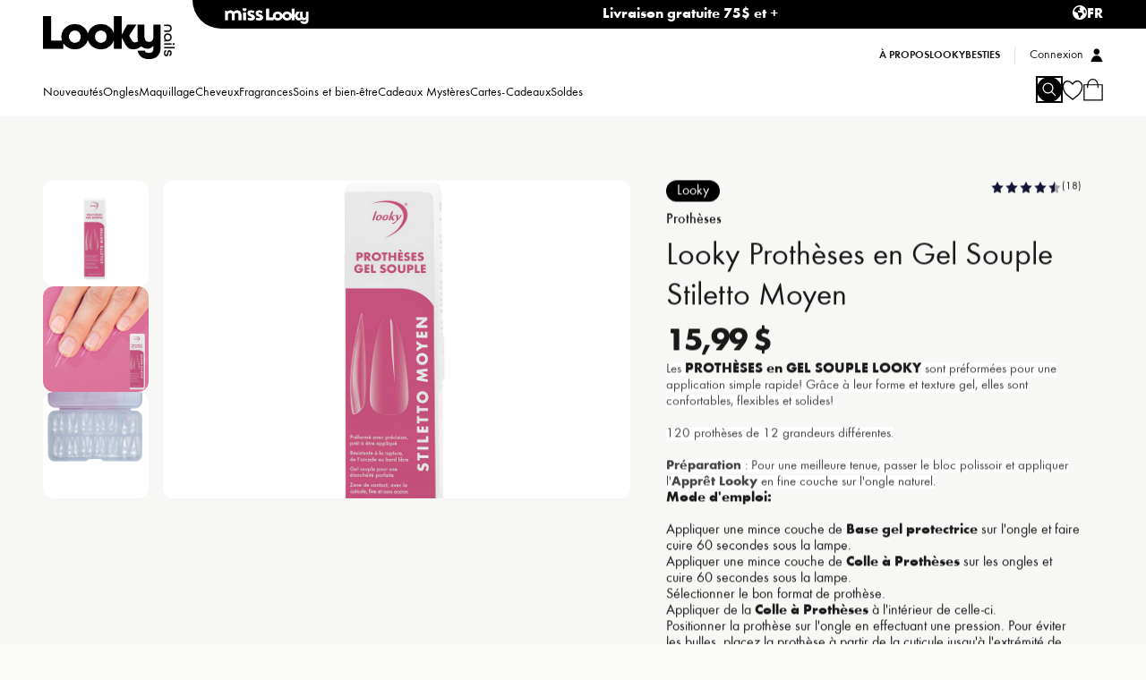

--- FILE ---
content_type: text/html
request_url: https://lookyboutique.com/products/ongles-ballerine-moyen-stiletto
body_size: 46183
content:
<!DOCTYPE html><html lang="FR" dir="ltr"><head><meta charSet="utf-8"/><meta name="viewport" content="width=device-width, initial-scale=1, minimum-scale=1"/><meta name="google-site-verification" content="9aB5f2peOoVQpBUPmqOilRA276ygqAl1_JQ2vHlK1TU"/><meta name="google-site-verification" content="aGHtrTaG9a1iiT8ongNbQT0pi5E0W9eI4c4BdUXETvE"/><title>Prothèse en Gel Stiletto Moyen - Looky</title><meta name="description" content="Découvrez nos prothèses en gel stiletto moyen pour crée des manucures incroyables! Toutes nos prothèses sont très faciles à coller. Lancez-vous!"/><meta property="og:image:url" content="https://cdn.shopify.com/s/files/1/0870/0322/files/StilettoMoyen.png?v=1741118250"/><meta property="og:image:height" content="1080"/><meta property="og:image:secure_url" content="https://cdn.shopify.com/s/files/1/0870/0322/files/StilettoMoyen.png?v=1741118250"/><meta property="og:image:type" content="image/jpeg"/><meta property="og:image:width" content="1080"/><meta property="og:description" content="Découvrez nos prothèses en gel stiletto moyen pour crée des manucures incroyables! Toutes nos prothèses sont très faciles à coller. Lancez-vous!"/><meta property="og:title" content="Prothèse en Gel Stiletto Moyen - Looky"/><meta name="twitter:description" content="Découvrez nos prothèses en gel stiletto moyen pour crée des manucures incroyables! Toutes nos prothèses sont très faciles à coller. Lancez-vous!"/><meta name="twitter:title" content="Prothèse en Gel Stiletto Moyen - Looky"/><script type="application/ld+json">[{"@context":"https://schema.org","@type":"BreadcrumbList","itemListElement":[{"@type":"ListItem","position":1,"name":"Products","item":"https://lookyboutique.com/products"},{"@type":"ListItem","position":2,"name":"Looky Prothèses en Gel Souple Stiletto Moyen"}]},{"@context":"https://schema.org","@type":"Product","brand":{"@type":"Brand","name":"Looky"},"description":"Découvrez nos prothèses en gel stiletto moyen pour crée des manucures incroyables! Toutes nos prothèses sont très faciles à coller. Lancez-vous!","image":["https://cdn.shopify.com/s/files/1/0870/0322/files/StilettoMoyen.png?v=1741118250"],"name":"Looky Prothèses en Gel Souple Stiletto Moyen","offers":[{"@type":"Offer","availability":"https://schema.org/InStock","price":15.99,"priceCurrency":"CAD","sku":"829982019844","url":"https://lookyboutique.com/products/ongles-ballerine-moyen-stiletto?Title=Default+Title"}],"sku":"829982019844","url":"https://lookyboutique.com/products/ongles-ballerine-moyen-stiletto"}]</script><link rel="stylesheet" href="https://cdn.shopify.com/oxygen-v2/23920/40216/84668/2859968/assets/app-CGBJV4hC.css"/><link rel="stylesheet" href="https://cdn.shopify.com/oxygen-v2/23920/40216/84668/2859968/assets/custom-font-DuZV7br1.css"/><link rel="stylesheet" href="https://cdn.shopify.com/oxygen-v2/23920/40216/84668/2859968/assets/style-D8rFV2FK.css"/><link rel="stylesheet" href="https://cdn.shopify.com/oxygen-v2/23920/40216/84668/2859968/assets/keen-slider.min-ZkZFmJaO.css"/><link rel="preconnect" href="https://cdn.shopify.com"/><link rel="preconnect" href="https://shop.app"/><link rel="icon" type="image/svg+xml" href="https://cdn.shopify.com/oxygen-v2/23920/40216/84668/2859968/assets/favicon-Cvsftbem.svg"/><link rel="stylesheet" href="https://use.typekit.net/urf8ykv.css"/><link rel="preconnect dns-prefetch" href="https://api.config-security.com/"/><link rel="preconnect dns-prefetch" href="https://conf.config-security.com/"/><link rel="preconnect dns-prefetch" href="https://whale.camera/"/><script>(window.TriplePixelData = {
      TripleName: 'lookyboutique-com.myshopify.com',
      ver: '2.12',
      plat: 'SHOPIFY',
      isHeadless: true,
    }),
      (function (W, H, A, L, E, _, B, N) {
        function O(U, T, P, H, R) {
          void 0 === R && (R = !1),
            (H = new XMLHttpRequest()),
            P
              ? (H.open('POST', U, !0),
                H.setRequestHeader('Content-Type', 'text/plain'))
              : H.open('GET', U, !0),
            H.send(JSON.stringify(P || {})),
            (H.onreadystatechange = function () {
              4 === H.readyState && 200 === H.status
                ? ((R = H.responseText),
                  U.includes('.txt') ? eval(R) : P || (N[B] = R))
                : (299 < H.status || H.status < 200) &&
                  T &&
                  !R &&
                  ((R = !0), O(U, T - 1, P));
            });
        }
        if (((N = window), !N[H + 'sn'])) {
          (N[H + 'sn'] = 1),
            (L = function () {
              return Date.now().toString(36) + '_' + Math.random().toString(36);
            });
          try {
            A.setItem(H, 1 + (0 | A.getItem(H) || 0)),
              (E = JSON.parse(A.getItem(H + 'U') || '[]')).push({
                u: location.href,
                r: document.referrer,
                t: Date.now(),
                id: L(),
              }),
              A.setItem(H + 'U', JSON.stringify(E));
          } catch (e) {}
          var i, m, p;
          A.getItem('"!nC`') ||
            ((_ = A),
            (A = N),
            A[H] ||
              ((E = A[H] =
                function (t, e, a) {
                  return (
                    void 0 === a && (a = []),
                    'State' == t
                      ? E.s
                      : ((W = L()),
                        (E._q = E._q || []).push([W, t, e].concat(a)),
                        W)
                  );
                }),
              (E.s = 'Installed'),
              (E._q = []),
              (E.ch = W),
              (B = 'configSecurityConfModel'),
              (N[B] = 1),
              O('https://conf.config-security.com/model', 5),
              (i = L()),
              (m = A[atob('c2NyZWVu')]),
              _.setItem('di_pmt_wt', i),
              (p = {
                id: i,
                action: 'profile',
                avatar: _.getItem('auth-security_rand_salt_'),
                time: m[atob('d2lkdGg=')] + ':' + m[atob('aGVpZ2h0')],
                host: A.TriplePixelData.TripleName,
                plat: A.TriplePixelData.plat,
                url: window.location.href,
                ref: document.referrer,
                ver: A.TriplePixelData.ver,
              }),
              O('https://api.config-security.com/event', 5, p),
              O('https://whale.camera/live/dot.txt', 5)));
        }
      })('', 'TriplePixel', localStorage);</script><script type="application/ld+json">!function(f,b,e,v,n,t,s)
{if(f.fbq)return;n=f.fbq=function(){n.callMethod?
n.callMethod.apply(n,arguments):n.queue.push(arguments)};
if(!f._fbq)f._fbq=n;n.push=n;n.loaded=!0;n.version='2.0';
n.queue=[];t=b.createElement(e);t.async=!0;
t.src=v;s=b.getElementsByTagName(e)[0];
s.parentNode.insertBefore(t,s)}(window, document,'script',
'https://connect.facebook.net/en_US/fbevents.js');
fbq('init', '741848673075154');
fbq('track', 'PageView');</script><noscript><img height="1" width="1" style="display:none" src="https://www.facebook.com/tr?id=741848673075154&amp;ev=PageView&amp;noscript=1"/></noscript></head><body class="overflow-x-clip"><div aria-modal="true" class="overlay   h-screen overflow-y-auto" role="dialog"><button class="close-outside"></button><aside><header><h3 class="mt-1 font-lead text-2xl">CART</h3><button class="close reset text-3xl font-light text-primary">×</button></header><main class=""><!--$--><div class="cart-main null"><div class="cart-details"><div class="cart-free-shipping mx-4 bg-[#F2F1F4] p-2 rounded-t-md"><p class="text-xs">La livraison est gratuite pour les commandes de plus de<!-- --> <span class="inline font-semibold">CA$75.00</span> !</p><div class="relative h-2 w-full rounded-sm bg-[#DF9FB0]"><div class="absolute bottom-0 left-0 top-0 rounded-sm bg-[#DF1045]" style="width:0%"></div></div></div><div class="mx-4 flex flex-col"><br/><p>Ton panier est vide, mais ce n’est pas une raison pour ne pas se faire plaisir! 😉</p><br/><a class="cursor-pointer inline-block rounded-lg text-center py-2 font-semibold leading-relaxed h-fit hover:scale-[1.02] transition-transform duration-200 ease-in-out bg-primary text-contrast active:brightness-90  w-fullo" data-discover="true" href="/collections/nouveautes-looky">Magasiner</a></div></div></div><!--/$--></main></aside></div><div aria-modal="true" class="overlay  mobile-menu h-screen overflow-y-auto" role="dialog"><button class="close-outside"></button><aside><header><h3 class="mt-1 font-lead text-2xl"><a class="h-fit" data-discover="true" href="/"><img src="https://cdn.shopify.com/s/files/1/0870/0322/files/LookyNails_Logo_Blanc.png?v=1765989975" class="max-h-8 md:max-h-12 mt-1 invert" style="height:50px"/></a></h3><button class="close reset text-3xl font-light text-primary">×</button></header><main class="max-h-[calc(100dvh-var(--header-height))] overflow-auto"><div><div class="max-h-[calc(100dvh-var(--header-height))]"><div class="m-4 border-b-[1px] pb-4 [&amp;:last-of-type]:mb-2"><a class="flex w-full justify-between font-semibold uppercase" data-discover="true" href="/collections/nouveautes-looky"><span class="inline-flex items-center gap-2"><div></div><span class="-mb-1">Nouveautés</span></span><svg xmlns="http://www.w3.org/2000/svg" viewBox="0 0 20 20" fill="transparent" stroke="currentColor" class="h-5 w-5 h-5 w-5 transition -rotate-90"><title>Caret</title><path d="M14 8L10 12L6 8" stroke-width="1.25"></path></svg></a></div><div class="m-4 border-b-[1px] pb-4 [&amp;:last-of-type]:mb-2"><button class="flex w-full justify-between font-semibold uppercase" data-menu-id="gid://shopify/MenuItem/428592824386"><span class="inline-flex items-center gap-2"><svg xmlns="http://www.w3.org/2000/svg" viewBox="0 0 25 27" width="25"><title>Ongles</title><path fill-rule="evenodd" d="M10.143 12.692h4.714c1.736 0 3.143 1.516 3.143 3.385v7.615c0 1.402-1.055 2.539-2.357 2.539H9.357C8.055 26.23 7 25.094 7 23.692v-7.615c0-1.87 1.407-3.385 3.143-3.385Zm5.131-3.683c.09.663.29 1.505.598 2.526.036.117-.008.249-.097.295a.139.139 0 0 1-.061.016H9.286c-.096-.002-.172-.105-.17-.231 0-.028.004-.055.012-.08.309-1.023.508-1.867.599-2.531.269-1.981.269-4.311 0-6.255-.09-.648-.288-1.459-.593-2.431-.037-.116.004-.25.092-.3A.139.139 0 0 1 9.293 0h6.414c.096 0 .173.103.172.23 0 .03-.004.06-.013.087-.305.97-.502 1.78-.592 2.426-.18 1.297.182-1.297.002 0-.27 1.947-.27 4.282 0 6.266"></path></svg><span class="-mb-1">Ongles</span></span><svg xmlns="http://www.w3.org/2000/svg" viewBox="0 0 20 20" fill="transparent" stroke="currentColor" class="h-5 w-5 h-5 w-5 transition -rotate-90"><title>Caret</title><path d="M14 8L10 12L6 8" stroke-width="1.25"></path></svg></button></div><div class="m-4 border-b-[1px] pb-4 [&amp;:last-of-type]:mb-2"><button class="flex w-full justify-between font-semibold uppercase" data-menu-id="gid://shopify/MenuItem/428592857154"><span class="inline-flex items-center gap-2"><svg xmlns="http://www.w3.org/2000/svg" viewBox="0 0 27 27" width="25"><title>Maquillage</title><g fill="none" fill-rule="evenodd"><path fill="#000" d="M14.738 14.522c3.27 0 6.24.36 8.4.94 2.36.635 3.826 1.605 3.844 2.761.04 1.116 0 2.316 0 3.442 0 1.165-1.469 2.143-3.844 2.782-2.16.58-5.13.94-8.4.94-3.27 0-6.24-.36-8.4-.94-2.376-.639-3.845-1.617-3.845-2.782v-3.42c0-1.595 2.673-2.468 3.845-2.783 2.16-.58 5.13-.94 8.4-.94Zm0 1.654c2.609 0 4.977.2 6.696.526 1.845.349 2.986.89 2.986 1.542s-1.141 1.194-2.986 1.543c-1.72.325-4.087.526-6.696.526s-4.977-.201-6.696-.526c-1.845-.35-2.986-.891-2.986-1.543 0-.651 1.141-1.193 2.986-1.542 1.72-.325 4.087-.526 6.696-.526Z"></path><path fill="#212121" fill-rule="nonzero" d="m12.994 11.606.003-.002.006-.003.006-.004.008-.004.005-.003.007-.003v-.001l.002.001c2.837-1.46 5.247-3.086 6.848-4.532 1.435-1.296 2.198-2.351 1.948-2.86-.25-.507-1.532-.51-3.405-.103-2.093.455-4.806 1.466-7.64 2.925-2.839 1.461-5.249 3.086-6.85 4.533-1.436 1.296-2.199 2.352-1.949 2.86.25.507 1.533.51 3.405.103 2.085-.453 4.784-1.457 7.606-2.907Z"></path><path fill="#000" fill-rule="nonzero" d="M13.54 12.628a.583.583 0 0 1-.024.011l-.002.002-.01.004c-2.912 1.495-5.709 2.534-7.88 3.006-2.402.521-4.143.323-4.655-.718-.512-1.041.37-2.59 2.21-4.252 1.673-1.511 4.17-3.198 7.09-4.702 2.926-1.505 5.737-2.551 7.917-3.024 2.402-.522 4.143-.324 4.656.717.512 1.042-.37 2.59-2.21 4.252-1.674 1.511-4.17 3.198-7.092 4.702l-.255-.519.021.045.234.474v.002Z"></path><path fill="#000" fill-rule="nonzero" d="M.777 14.543a.562.562 0 0 0 .763.257.588.588 0 0 0 .251-.78l-.633-1.287c-.25-.508.513-1.564 1.948-2.86 1.602-1.446 4.012-3.071 6.85-4.532v.001l.007-.004.006-.003.008-.004.005-.003.007-.004.002-.001c2.823-1.45 5.522-2.455 7.607-2.907 1.872-.407 3.155-.404 3.405.103l.657 1.338a.562.562 0 0 0 .764.257.588.588 0 0 0 .25-.78l-.657-1.338c-.512-1.042-2.254-1.24-4.655-.718-2.171.471-4.968 1.51-7.88 3.005l-.01.005-.002.001a.584.584 0 0 0-.024.011h-.001v.002l.234.475.022.044-.256-.519c-2.922 1.504-5.417 3.191-7.09 4.702-1.841 1.662-2.723 3.21-2.211 4.252l.633 1.287Z"></path></g></svg><span class="-mb-1">Maquillage</span></span><svg xmlns="http://www.w3.org/2000/svg" viewBox="0 0 20 20" fill="transparent" stroke="currentColor" class="h-5 w-5 h-5 w-5 transition -rotate-90"><title>Caret</title><path d="M14 8L10 12L6 8" stroke-width="1.25"></path></svg></button></div><div class="m-4 border-b-[1px] pb-4 [&amp;:last-of-type]:mb-2"><button class="flex w-full justify-between font-semibold uppercase" data-menu-id="gid://shopify/MenuItem/428592889922"><span class="inline-flex items-center gap-2"><svg xmlns="http://www.w3.org/2000/svg" viewBox="0 0 28 28" width="25"><title>Cheveux</title><g fill="none" fill-rule="nonzero"><path fill="#000" d="M17.487 27.29c-.556-.726-1.3-1.559-2.088-2.37a40.587 40.587 0 0 0-2.621-2.474c-.332-.283-.665-.32-1.1-.367-.728-.08-1.677-.184-3.24-1.149-1.894-1.168-4.413-3.049-6.192-5.116C.906 14.257-.026 12.581 0 10.981c.018-1.085.978-2.052 1.92-3 .19-.192.378-.382.563-.578a.485.485 0 0 1 .698-.007l.014.014 2.317-2.308a.485.485 0 0 1 .684 0 .48.48 0 0 1 0 .681L3.846 8.124c.27.343.393.603.552.956l2.054-2.044a.485.485 0 0 1 .684 0 .48.48 0 0 1 0 .68L4.844 9.999l.018.034c.162.298.342.604.541.915l2.282-2.271a.485.485 0 0 1 .684 0 .48.48 0 0 1 0 .68L5.955 11.76a20.104 20.104 0 0 0 .651.857l2.178-2.168a.485.485 0 0 1 .683 0 .48.48 0 0 1 0 .681L7.23 13.36c.23.263.47.525.721.788l2.168-2.159a.485.485 0 0 1 .684 0 .48.48 0 0 1 0 .681L8.63 14.831c.26.252.522.494.783.726l2.26-2.249a.485.485 0 0 1 .684 0 .48.48 0 0 1 0 .68l-2.206 2.197c.285.232.569.452.85.659l2.335-2.325a.485.485 0 0 1 .684 0 .48.48 0 0 1 0 .681l-2.213 2.204c.319.21.632.4.938.571l2.37-2.358a.485.485 0 0 1 .683 0 .48.48 0 0 1 0 .68l-2.147 2.138c.31.14.608.257.891.347l-.147.457.148-.458c.1.032.182.093.24.17.746.83 1.65 1.81 2.617 2.792.971.986 1.994 1.961 2.96 2.76.054.044.094.08.121.107.357.355.523.828.519 1.308a2.086 2.086 0 0 1-.805 1.617c-.37.28-.834.428-1.286.426-.472-.002-.935-.164-1.276-.504a1.634 1.634 0 0 1-.146-.167Z"></path><path fill="#454545" d="M25.46 15.514a.703.703 0 0 0-1.067-.057l-.34-.077a.75.75 0 0 1-.44-.283.693.693 0 0 1-.133-.49c.073-.662-.38-1.277-1.054-1.433a.721.721 0 0 1-.582-.775c.073-.665-.384-1.283-1.064-1.436h-.003a.721.721 0 0 1-.57-.773 1.301 1.301 0 0 0-.52-1.184 5.551 5.551 0 0 1-1.092-1.124L17.32 6.16a22.253 22.253 0 0 1-1.188-1.776L14.81 2.185a1.256 1.256 0 0 0-.837-.518 1.298 1.298 0 0 0-.943.206 1.2 1.2 0 0 0-.516.787c-.056.32.02.641.217.906l9.976 13.464a.64.64 0 0 0 .054.674c.133.18.344.276.559.276a.7.7 0 0 0 .393-.12.649.649 0 0 0 .279-.426.631.631 0 0 0-.117-.49.697.697 0 0 0-.647-.27L13.252 3.21a.576.576 0 0 1-.107-.446.591.591 0 0 1 .254-.388.642.642 0 0 1 .865.132l1.313 2.184c.375.624.786 1.238 1.22 1.825l1.277 1.723c.367.495.776.915 1.217 1.25a.7.7 0 0 1 .28.637c-.074.665.383 1.282 1.063 1.435l.003.001a.722.722 0 0 1 .57.772c-.073.663.38 1.277 1.054 1.434l.01.002a.721.721 0 0 1 .573.773 1.29 1.29 0 0 0 .248.91c.196.265.486.452.815.526l.333.075c.02.078.056.153.106.22.133.18.344.276.558.276a.7.7 0 0 0 .394-.12.649.649 0 0 0 .279-.426.631.631 0 0 0-.117-.49Z"></path><path fill="#454545" d="M11.164 3.647a.64.64 0 0 0-.16-.66.7.7 0 0 0-.962-.016.643.643 0 0 0-.015.931.691.691 0 0 0 .68.174L22.644 15.97a.585.585 0 0 1-.014.849.632.632 0 0 1-.444.169.631.631 0 0 1-.428-.174l-1.637-1.974a23.287 23.287 0 0 0-1.488-1.631l-1.528-1.522a6.268 6.268 0 0 0-1.394-1.062.713.713 0 0 1-.376-.59c-.032-.671-.579-1.217-1.272-1.27h-.003a.733.733 0 0 1-.683-.682c-.032-.667-.574-1.21-1.263-1.268h-.01a.732.732 0 0 1-.686-.683 1.311 1.311 0 0 0-.387-.867 1.403 1.403 0 0 0-.885-.402l-.34-.025a.656.656 0 0 0-.139-.203.7.7 0 0 0-.962-.016.644.644 0 0 0-.016.931c.134.133.311.2.49.2a.692.692 0 0 0 .57-.298l.347.026c.181.014.35.09.477.217.126.126.2.29.209.466.032.667.574 1.21 1.263 1.267l.01.001c.372.029.666.32.685.68v.003c.032.67.58 1.215 1.272 1.268h.003a.732.732 0 0 1 .683.683c.023.46.283.87.698 1.098.434.239.855.56 1.252.955l1.527 1.522c.507.505.994 1.04 1.449 1.588l1.647 1.986c.237.253.574.392.926.392.329 0 .64-.12.876-.342a1.19 1.19 0 0 0 .029-1.721L11.164 3.647Z"></path></g></svg><span class="-mb-1">Cheveux</span></span><svg xmlns="http://www.w3.org/2000/svg" viewBox="0 0 20 20" fill="transparent" stroke="currentColor" class="h-5 w-5 h-5 w-5 transition -rotate-90"><title>Caret</title><path d="M14 8L10 12L6 8" stroke-width="1.25"></path></svg></button></div><div class="m-4 border-b-[1px] pb-4 [&amp;:last-of-type]:mb-2"><button class="flex w-full justify-between font-semibold uppercase" data-menu-id="gid://shopify/MenuItem/434736791618"><span class="inline-flex items-center gap-2"><svg xmlns="http://www.w3.org/2000/svg" viewBox="0 0 26 26" width="25"><title>Fragrances</title><path d="M7.75 0C4.526 0 2 1.666 2 3.792s2.526 3.791 5.75 3.791c2.942 0 5.28-1.392 5.67-3.25h1.125v1.183A1.62 1.62 0 0 0 13.5 7.042v.95c-3.628 1.159-6.273 4.664-6.273 8.8 0 3.515 1.911 6.573 4.713 8.125h-.008a.532.532 0 0 0-.523.541c0 .3.234.542.523.542h8.363a.532.532 0 0 0 .523-.542c0-.3-.234-.541-.523-.541h-.008C23.09 23.365 25 20.307 25 16.792c0-4.136-2.644-7.641-6.273-8.8v-.95a1.62 1.62 0 0 0-1.045-1.526V2.708c0-.3-.234-.541-.523-.541h-2.09a.532.532 0 0 0-.524.541v.542H13.42C13.03 1.392 10.692 0 7.75 0Zm15.682 1.083a.532.532 0 0 0-.523.542c0 .3.234.542.523.542a.532.532 0 0 0 .523-.542c0-.3-.234-.542-.523-.542ZM21.34 2.167a.532.532 0 0 0-.523.541c0 .3.234.542.523.542a.532.532 0 0 0 .523-.542c0-.299-.234-.541-.523-.541ZM19.25 3.25a.532.532 0 0 0-.523.542c0 .299.234.541.523.541a.532.532 0 0 0 .523-.541c0-.3-.234-.542-.523-.542Zm4.182 0a.532.532 0 0 0-.523.542c0 .299.234.541.523.541a.532.532 0 0 0 .523-.541c0-.3-.234-.542-.523-.542ZM21.34 4.333a.532.532 0 0 0-.523.542c0 .3.234.542.523.542a.532.532 0 0 0 .523-.542c0-.3-.234-.542-.523-.542Zm2.09 1.084a.532.532 0 0 0-.522.541c0 .3.234.542.523.542a.532.532 0 0 0 .523-.542c0-.299-.234-.541-.523-.541Zm-7.317 6.5c2.594 0 4.704 2.186 4.704 4.875 0 2.688-2.11 4.875-4.704 4.875-2.595 0-4.705-2.187-4.705-4.875 0-2.689 2.11-4.875 4.705-4.875Z"></path></svg><span class="-mb-1">Fragrances</span></span><svg xmlns="http://www.w3.org/2000/svg" viewBox="0 0 20 20" fill="transparent" stroke="currentColor" class="h-5 w-5 h-5 w-5 transition -rotate-90"><title>Caret</title><path d="M14 8L10 12L6 8" stroke-width="1.25"></path></svg></button></div><div class="m-4 border-b-[1px] pb-4 [&amp;:last-of-type]:mb-2"><button class="flex w-full justify-between font-semibold uppercase" data-menu-id="gid://shopify/MenuItem/434734465090"><span class="inline-flex items-center gap-2"><svg xmlns="http://www.w3.org/2000/svg" viewBox="0 0 28 29" width="25"><title>Soins</title><path d="m5.827 24.947 1.22-2.874c.042.024.086.046.131.066l6.472 2.747c.03.012.06.024.09.033l-1.219 2.87a1.156 1.156 0 0 1-.65.625 1.22 1.22 0 0 1-.919-.015l-4.473-1.9a1.22 1.22 0 0 1-.65-.65 1.156 1.156 0 0 1-.002-.902Zm1.359-4.26 5.93-18.842.128-.409.531.17-.533-.17a.532.532 0 0 1 .058-.126l.606-1.038.485.278-.485-.279a.555.555 0 0 1 .7-.222l9.668 4.103a.555.555 0 0 1 .32.673l-.471 1.671a.532.532 0 0 1-.068.15l-9.388 17.266h.002a.555.555 0 0 1-.707.237l-6.471-2.746a.553.553 0 0 1-.305-.715ZM13.76 1.737a.276.276 0 0 0-.365.141c-.058.139.01.3.152.36l9.995 4.243a.276.276 0 0 0 .364-.141.276.276 0 0 0-.151-.36L13.76 1.735Zm-1.273 14.258c-.058.139.01.3.152.36a.276.276 0 0 0 .364-.14l2.787-6.567a.276.276 0 0 0-.151-.36.276.276 0 0 0-.365.141l-2.787 6.566Zm1.333.566c-.06.138.009.3.15.36a.276.276 0 0 0 .365-.141l2.787-6.566a.276.276 0 0 0-.151-.36.276.276 0 0 0-.364.141L13.82 16.56Z"></path></svg><span class="-mb-1">Soins et bien-être</span></span><svg xmlns="http://www.w3.org/2000/svg" viewBox="0 0 20 20" fill="transparent" stroke="currentColor" class="h-5 w-5 h-5 w-5 transition -rotate-90"><title>Caret</title><path d="M14 8L10 12L6 8" stroke-width="1.25"></path></svg></button></div><div class="m-4 border-b-[1px] pb-4 [&amp;:last-of-type]:mb-2"><a class="flex w-full justify-between font-semibold uppercase" data-discover="true" href="/collections/cadeaux-mysteres-looky"><span class="inline-flex items-center gap-2"><div></div><span class="-mb-1">Cadeaux Mystères</span></span><svg xmlns="http://www.w3.org/2000/svg" viewBox="0 0 20 20" fill="transparent" stroke="currentColor" class="h-5 w-5 h-5 w-5 transition -rotate-90"><title>Caret</title><path d="M14 8L10 12L6 8" stroke-width="1.25"></path></svg></a></div><div class="m-4 border-b-[1px] pb-4 [&amp;:last-of-type]:mb-2"><a class="flex w-full justify-between font-semibold uppercase" data-discover="true" href="/products/copie-de-carte-cadeau"><span class="inline-flex items-center gap-2"><div></div><span class="-mb-1">Cartes-Cadeaux</span></span><svg xmlns="http://www.w3.org/2000/svg" viewBox="0 0 20 20" fill="transparent" stroke="currentColor" class="h-5 w-5 h-5 w-5 transition -rotate-90"><title>Caret</title><path d="M14 8L10 12L6 8" stroke-width="1.25"></path></svg></a></div><div class="m-4 border-b-[1px] pb-4 [&amp;:last-of-type]:mb-2"><a class="flex w-full justify-between font-semibold uppercase" data-discover="true" href="/collections/boutique-de-noel"><span class="inline-flex items-center gap-2"><div></div><span class="-mb-1">Soldes</span></span><svg xmlns="http://www.w3.org/2000/svg" viewBox="0 0 20 20" fill="transparent" stroke="currentColor" class="h-5 w-5 h-5 w-5 transition -rotate-90"><title>Caret</title><path d="M14 8L10 12L6 8" stroke-width="1.25"></path></svg></a></div><div class="mx-4 my-2 pb-2 [&amp;:last-child]:pb-8 [&amp;:not(:last-child)]:border-b-1" data-headlessui-state=""><button class="flex w-full justify-between" id="headlessui-disclosure-button-:R1d94j5:" type="button" aria-expanded="false" data-headlessui-state=""><span class="max-w-prose whitespace-pre-wrap text-copy text-left text-base font-semibold uppercase">À propos</span><svg xmlns="http://www.w3.org/2000/svg" viewBox="0 0 20 20" fill="transparent" stroke="currentColor" class="h-5 w-5 h-5 w-5 transition rotate-0"><title>Caret</title><path d="M14 8L10 12L6 8" stroke-width="1.25"></path></svg></button></div><div class="mx-4 my-2 pb-2 [&amp;:last-child]:pb-8 [&amp;:not(:last-child)]:border-b-1" data-headlessui-state=""><button class="flex w-full justify-between" id="headlessui-disclosure-button-:R1l94j5:" type="button" aria-expanded="false" data-headlessui-state=""><span class="max-w-prose whitespace-pre-wrap text-copy text-left text-base font-semibold uppercase">LookyBesties</span><svg xmlns="http://www.w3.org/2000/svg" viewBox="0 0 20 20" fill="transparent" stroke="currentColor" class="h-5 w-5 h-5 w-5 transition rotate-0"><title>Caret</title><path d="M14 8L10 12L6 8" stroke-width="1.25"></path></svg></button></div></div></div></main></aside></div><div class="pointer-events-none relative z-50 h-8 md:bg-transparent md:pl-[215px] bg-white"><div class="pointer-events-auto flex h-full items-center justify-between font-bold md:rounded-bl-full md:pr-12 bg-primary text-white"><div class="hidden md:inline-flex ml-6 gap-4 md:ml-9 md:gap-8"><a href="https://misslooky.com" class="mt-2 md:mt-1"><img src="https://cdn.shopify.com/s/files/1/0870/0322/files/MissLooky_Logo2026_Long_Blanc.png?v=1765994502" class="invert md:invert-0" style="height:18px"/></a></div><div class="text-sm md:text-base flex w-full justify-center md:w-auto"><div class="inline-flex overflow-clip"><div class="text-sm md:text-base"><a title="Livraison gratuite 75$ et +" data-discover="true" href="/policies/shipping-policy">Livraison gratuite 75$ et +</a></div></div></div><section class="hidden md:flex inline-flex gap-4"><div class=""><details class="open:round-b-none overflow relative z-50 appearance-none"><summary class="flex cursor-pointer items-end justify-between gap-1"><span class="switcher-icon"></span><span class="leading-none">FR</span></summary><div class="absolute max-h-36 overflow-clip rounded-xl border-2 top-0 bg-contrast border-primary"><form method="post" action="/locale" data-discover="true"><input type="hidden" name="language" value="FR"/><input type="hidden" name="country" value="CA"/><input type="hidden" name="path" value="/products/ongles-ballerine-moyen-stiletto"/><button type="submit" class="text-primary flex w-full justify-start rounded p-2 transition cursor-pointer items-center px-4 py-2 text-left">FR</button></form><form method="post" action="/locale" data-discover="true"><input type="hidden" name="language" value="EN"/><input type="hidden" name="country" value="CA"/><input type="hidden" name="path" value="/products/ongles-ballerine-moyen-stiletto"/><button type="submit" class="text-primary flex w-full justify-start rounded p-2 transition cursor-pointer items-center px-4 py-2 text-left">EN</button></form></div></details></div></section></div></div><header role="banner" class="defaultHeader header-bar overflow-visible" style="height:130px"><div class="relative flex w-full flex-col justify-between md:block md:h-full"><div class="header-logo-wrapper top-1 flex items-center md:absolute md:items-end md:justify-between" style="margin-top:10px"><button class="header-menu-mobile-toggle reset block pr-2 md:hidden"><p class="text-4xl">☰</p></button><a class="h-fit" data-discover="true" href="/"><img src="https://cdn.shopify.com/s/files/1/0870/0322/files/LookyNails_Logo_Blanc.png?v=1765989975" class="max-h-8 md:max-h-12 mt-1 invert" style="height:50px"/></a><div class="ml-auto md:hidden"><div class="inline-flex md:hidden ml-6 gap-4 md:ml-9 md:gap-8"><a href="https://misslooky.com" class="mt-2 md:mt-1"><img src="https://cdn.shopify.com/s/files/1/0870/0322/files/MissLooky_Logo2026_Long_Blanc.png?v=1765994502" class="invert md:invert-0" style="height:16px"/></a></div></div></div><div class="bottom-0 left-0 right-0 mb-3 flex items-end justify-between md:absolute md:items-baseline" style="left:0px"><nav class="false header-menu hidden md:flex" role="navigation"><ul class="hiddenScroll flex gap-4"><li class=""><a data-discover="true" class="header-menu-item text-sm" style="color:black" href="/collections/nouveautes-looky">Nouveautés</a></li><li class=" has-submenu" aria-haspopup="true" aria-expanded="false"><p class="header-menu-item text-sm" role="menuitem" tabindex="0" data-menu-id="gid://shopify/MenuItem/428592824386">Ongles</p></li><li class=" has-submenu" aria-haspopup="true" aria-expanded="false"><p class="header-menu-item text-sm" role="menuitem" tabindex="0" data-menu-id="gid://shopify/MenuItem/428592857154">Maquillage</p></li><li class=" has-submenu" aria-haspopup="true" aria-expanded="false"><p class="header-menu-item text-sm" role="menuitem" tabindex="0" data-menu-id="gid://shopify/MenuItem/428592889922">Cheveux</p></li><li class=" has-submenu" aria-haspopup="true" aria-expanded="false"><p class="header-menu-item text-sm" role="menuitem" tabindex="0" data-menu-id="gid://shopify/MenuItem/434736791618">Fragrances</p></li><li class=" has-submenu" aria-haspopup="true" aria-expanded="false"><p class="header-menu-item text-sm" role="menuitem" tabindex="0" data-menu-id="gid://shopify/MenuItem/434734465090">Soins et bien-être</p></li><li class=""><a data-discover="true" class="header-menu-item text-sm" style="color:black" href="/collections/cadeaux-mysteres-looky">Cadeaux Mystères</a></li><li class=""><a data-discover="true" class="header-menu-item text-sm" style="color:black" href="/products/copie-de-carte-cadeau">Cartes-Cadeaux</a></li><li class=""><a data-discover="true" class="header-menu-item text-sm" style="color:black" href="/collections/boutique-de-noel">Soldes</a></li></ul></nav><div class="relative bottom-1 w-full overflow-visible md:w-auto"><div class="absolute -top-[120%] right-0 hidden w-max grid-cols-[1fr,_auto] items-baseline gap-4 md:grid"><ul class="inline-flex items-end gap-2 text-xxs font-semibold uppercase md:gap-4 md:text-xs"><li class="relative"><a data-discover="true" href="/pages/about-us">À propos</a><ul class="absolute left-0 top-full z-50 w-max bg-white p-4 shadow-lg" style="display:none"><li><a data-discover="true" href="/stores">Points de vente</a></li><li><a data-discover="true" href="/contact">Nous contacter</a></li><li><a data-discover="true" href="/faq">FAQ</a></li></ul></li><li class="relative"><a data-discover="true" href="/lookybesties">LookyBesties</a><ul class="absolute left-0 top-full z-50 w-max bg-white p-4 shadow-lg" style="display:none"><li><a data-discover="true" href="/account">Mon compte</a></li><li><a data-discover="true" href="/lookybesties">La communauté</a></li><li><a data-discover="true" href="/ambassadeurs">Ambassadeur.rice</a></li></ul></li></ul><div class="inline-flex items-center border-l-[1px] pl-4 text-xs md:text-sm"><a data-discover="true" href="/account/login"><p class="mr-2 hidden md:block">Connexion</p></a><a data-discover="true" href="/account/login"><svg xmlns="http://www.w3.org/2000/svg" viewBox="0 0 23 25" width="14" height="16"><path fill-rule="evenodd" stroke="#000" fill="#000" stroke-width=".5" d="M11.28.25a5.2 5.2 0 0 1 3.7 1.46c.9.9 1.45 2.16 1.45 3.68 0 1.55-.58 2.96-1.52 3.98a4.93 4.93 0 0 1-3.63 1.64c-1.42 0-2.7-.63-3.64-1.64A5.88 5.88 0 0 1 6.13 5.4c0-1.52.54-2.78 1.44-3.68a5.2 5.2 0 0 1 3.7-1.46ZM1 24c1.78-7.5 5.18-11.26 10.18-11.26S19.8 16.49 22 24H1Z"></path></svg></a></div></div><div class="mt-4 flex w-full items-center justify-between gap-6 md:mt-auto md:justify-normal"><form method="get" action="/search" class="flex items-center justify-end rounded-full bg-[#F2F2F2] outline outline-2 -outline-offset-1 outline-primary" data-discover="true"><input type="search" placeholder="Recherche" name="q" class="bg-transparent md:inline-block text-left border-b transition border-transparent -mb-px border-x-0 border-t-0 appearance-none px-0 py-1 focus:ring-transparent placeholder:opacity-20 placeholder:text-inherit w-0 text-xs transition-all duration-200 ease-in-out md:text-sm"/><button type="button" class="relative flex h-6 w-6 items-center justify-center rounded-full bg-primary md:h-7 md:w-7"><svg xmlns="http://www.w3.org/2000/svg" viewBox="0 0 20 20" fill="currentColor" class="h-5 w-5 w-4 md:w-5 "><title>Search</title><path fill="white" fill-rule="evenodd" d="M13.3 8.52a4.77 4.77 0 1 1-9.55 0 4.77 4.77 0 0 1 9.55 0Zm-.98 4.68a6.02 6.02 0 1 1 .88-.88l4.3 4.3-.89.88-4.3-4.3Z"></path></svg></button></form><nav class="header-ctas" role="navigation"><a data-discover="true" class="wishlist-button duration-250 transition-transform ease-in-out hover:scale-[1.1] active:scale-[0.95]  overflow-visible" style="color:black" href="/account/wishlist"><svg xmlns="http://www.w3.org/2000/svg" viewBox="0 0 18.007 17.621" class="h-6 w-6 md:h-6 md:w-6"><path fill="#c93037" stroke="black" fill-opacity="0" stroke-width="1" d="M8.06633934,15.3665462 C11.1087442,13.0554574 13.0728413,11.3404653 13.9586307,10.2215699 C16.6141536,6.86721439 16.8329191,2.05859066 13.6999447,0.47773201 C11.6112951,-0.576173757 9.73342664,0.113655472 8.06633934,2.5472197 C5.97768973,0.190303164 4.00401165,-0.499526065 2.14530512,0.47773201 C-0.64275468,1.94361912 -0.676280145,6.46938794 1.82913339,9.90539814 C2.70965338,11.1129735 4.78872203,12.9333562 8.06633934,15.3665462 Z" transform="translate(1.002 1.003)"></path></svg></a><a data-discover="true" class="md:hidden" href="/account"><svg xmlns="http://www.w3.org/2000/svg" viewBox="0 0 23 25" width="20" height="24"><path fill-rule="evenodd" stroke="#000" fill="#000" stroke-width=".5" d="M11.28.25a5.2 5.2 0 0 1 3.7 1.46c.9.9 1.45 2.16 1.45 3.68 0 1.55-.58 2.96-1.52 3.98a4.93 4.93 0 0 1-3.63 1.64c-1.42 0-2.7-.63-3.64-1.64A5.88 5.88 0 0 1 6.13 5.4c0-1.52.54-2.78 1.44-3.68a5.2 5.2 0 0 1 3.7-1.46ZM1 24c1.78-7.5 5.18-11.26 10.18-11.26S19.8 16.49 22 24H1Z"></path></svg></a><!--$--><!--$--><div class="duration-250 relative cursor-pointer transition-transform ease-in-out hover:scale-[1.1] active:scale-[0.95] "><svg xmlns="http://www.w3.org/2000/svg" viewBox="0 0 18 21" class="h-6 w-5 md:h-[1.65rem] md:w-[1.375rem]"><g fill="none" fill-rule="evenodd" stroke="black" stroke-width="1"><path d="M.7 6.144h16.6V20.3H.7z"></path><path fill="none" d="M3.75 9.148C3.748 3.716 5.38 1 8.646 1c3.265 0 4.883 2.716 4.854 8.148"></path></g></svg> </div><!--/$--><!--/$--></nav></div></div></div></div></header><main><section class="relative w-full bg-[#F7F7F6]"><div class="w-full gap-4 md:gap-8 grid p-6 md:p-8 lg:p-18 border-none justify-center px-0 md:px-8 lg:px-12 w-full"><div class="grid items-start md:grid-cols-2 md:gap-6 lg:grid-cols-[2fr,_3fr,_4fr] lg:gap-4"><div class="grid aspect-[4/5] grid-cols-1 grid-rows-[auto,_1fr] gap-2 p-6 sm:gap-4 md:aspect-[5/4] md:grid-flow-row md:grid-rows-1 md:overflow-x-auto md:p-0 hiddenScroll w-full md:overflow-y-scroll lg:col-span-2 md:grid-cols-5"><div class="row-start-2 grid w-full grid-cols-4 flex-col gap-2 md:row-start-1 md:flex md:h-full md:gap-4 md:overflow-scroll"><div class="aspect-square snap-center bg-white w-full md:col-start-1 rounded-xl relative cursor-pointer" data-index="0" tabindex="0"><img alt="Product image" decoding="async" height="100" loading="eager" sizes="(min-width: 48em) 60vw" src="https://cdn.shopify.com/s/files/1/0870/0322/files/StilettoMoyen_1200x.png?v=1741118250&amp;width=100&amp;height=100&amp;crop=center" srcSet="https://cdn.shopify.com/s/files/1/0870/0322/files/StilettoMoyen_1200x.png?v=1741118250&amp;width=200&amp;height=200&amp;crop=center 200w, https://cdn.shopify.com/s/files/1/0870/0322/files/StilettoMoyen_1200x.png?v=1741118250&amp;width=400&amp;height=400&amp;crop=center 400w, https://cdn.shopify.com/s/files/1/0870/0322/files/StilettoMoyen_1200x.png?v=1741118250&amp;width=600&amp;height=600&amp;crop=center 600w, https://cdn.shopify.com/s/files/1/0870/0322/files/StilettoMoyen_1200x.png?v=1741118250&amp;width=800&amp;height=800&amp;crop=center 800w, https://cdn.shopify.com/s/files/1/0870/0322/files/StilettoMoyen_1200x.png?v=1741118250&amp;width=1000&amp;height=1000&amp;crop=center 1000w" width="100" class="fadeIn aspect-square h-full w-full rounded-xl object-cover" style="width:100%;aspect-ratio:1/1"/></div><div class="aspect-square snap-center bg-white w-full md:col-start-1 rounded-xl relative cursor-pointer" data-index="1" tabindex="1"><img alt="Product image" decoding="async" height="100" loading="lazy" sizes="(min-width: 48em) 60vw" src="https://cdn.shopify.com/s/files/1/0870/0322/files/main-StilettoMoyen_1200x.png?v=1741118250&amp;width=100&amp;height=100&amp;crop=center" srcSet="https://cdn.shopify.com/s/files/1/0870/0322/files/main-StilettoMoyen_1200x.png?v=1741118250&amp;width=200&amp;height=200&amp;crop=center 200w, https://cdn.shopify.com/s/files/1/0870/0322/files/main-StilettoMoyen_1200x.png?v=1741118250&amp;width=400&amp;height=400&amp;crop=center 400w, https://cdn.shopify.com/s/files/1/0870/0322/files/main-StilettoMoyen_1200x.png?v=1741118250&amp;width=600&amp;height=600&amp;crop=center 600w, https://cdn.shopify.com/s/files/1/0870/0322/files/main-StilettoMoyen_1200x.png?v=1741118250&amp;width=800&amp;height=800&amp;crop=center 800w, https://cdn.shopify.com/s/files/1/0870/0322/files/main-StilettoMoyen_1200x.png?v=1741118250&amp;width=1000&amp;height=1000&amp;crop=center 1000w, https://cdn.shopify.com/s/files/1/0870/0322/files/main-StilettoMoyen_1200x.png?v=1741118250&amp;width=1200&amp;height=1200&amp;crop=center 1200w, https://cdn.shopify.com/s/files/1/0870/0322/files/main-StilettoMoyen_1200x.png?v=1741118250&amp;width=1400&amp;height=1400&amp;crop=center 1400w, https://cdn.shopify.com/s/files/1/0870/0322/files/main-StilettoMoyen_1200x.png?v=1741118250&amp;width=1600&amp;height=1600&amp;crop=center 1600w, https://cdn.shopify.com/s/files/1/0870/0322/files/main-StilettoMoyen_1200x.png?v=1741118250&amp;width=1800&amp;height=1800&amp;crop=center 1800w" width="100" class="fadeIn aspect-square h-full w-full rounded-xl object-cover" style="width:100%;aspect-ratio:1/1"/></div><div class="aspect-square snap-center bg-white w-full md:col-start-1 rounded-xl relative cursor-pointer" data-index="2" tabindex="2"><img alt="Product image" decoding="async" height="100" loading="lazy" sizes="(min-width: 48em) 60vw" src="https://cdn.shopify.com/s/files/1/0870/0322/products/829982019844_StilettoMoyen_BoiteOuverte_1200x.jpg?v=1741118250&amp;width=100&amp;height=100&amp;crop=center" srcSet="https://cdn.shopify.com/s/files/1/0870/0322/products/829982019844_StilettoMoyen_BoiteOuverte_1200x.jpg?v=1741118250&amp;width=200&amp;height=200&amp;crop=center 200w, https://cdn.shopify.com/s/files/1/0870/0322/products/829982019844_StilettoMoyen_BoiteOuverte_1200x.jpg?v=1741118250&amp;width=400&amp;height=400&amp;crop=center 400w, https://cdn.shopify.com/s/files/1/0870/0322/products/829982019844_StilettoMoyen_BoiteOuverte_1200x.jpg?v=1741118250&amp;width=600&amp;height=600&amp;crop=center 600w, https://cdn.shopify.com/s/files/1/0870/0322/products/829982019844_StilettoMoyen_BoiteOuverte_1200x.jpg?v=1741118250&amp;width=800&amp;height=800&amp;crop=center 800w, https://cdn.shopify.com/s/files/1/0870/0322/products/829982019844_StilettoMoyen_BoiteOuverte_1200x.jpg?v=1741118250&amp;width=1000&amp;height=1000&amp;crop=center 1000w" width="100" class="fadeIn aspect-square h-full w-full rounded-xl object-cover" style="width:100%;aspect-ratio:1/1"/></div></div><img alt="" decoding="async" height="100" loading="eager" sizes="(min-width: 48em) 60vw" src="https://cdn.shopify.com/s/files/1/0870/0322/files/StilettoMoyen_1200x.png?v=1741118250&amp;width=100&amp;height=100&amp;crop=center" srcSet="https://cdn.shopify.com/s/files/1/0870/0322/files/StilettoMoyen_1200x.png?v=1741118250&amp;width=200&amp;height=200&amp;crop=center 200w, https://cdn.shopify.com/s/files/1/0870/0322/files/StilettoMoyen_1200x.png?v=1741118250&amp;width=400&amp;height=400&amp;crop=center 400w, https://cdn.shopify.com/s/files/1/0870/0322/files/StilettoMoyen_1200x.png?v=1741118250&amp;width=600&amp;height=600&amp;crop=center 600w, https://cdn.shopify.com/s/files/1/0870/0322/files/StilettoMoyen_1200x.png?v=1741118250&amp;width=800&amp;height=800&amp;crop=center 800w, https://cdn.shopify.com/s/files/1/0870/0322/files/StilettoMoyen_1200x.png?v=1741118250&amp;width=1000&amp;height=1000&amp;crop=center 1000w" width="100" class="fadeIn row-start-1 aspect-square h-full w-full rounded-xl bg-white object-cover md:col-span-4 md:col-start-2" style="width:100%;aspect-ratio:1/1"/></div><div class="sticky md:top-0 md:-mb-nav md:-translate-y-nav md:pt-nav"><section class="md:px-auto flex w-full max-w-xl flex-col gap-8 px-6"><div class="grid w-full gap-2"><div class="inline-flex justify-between"><div class=""><p class="max-w-prose whitespace-pre-wrap text-copy mb-2 h-fit w-fit rounded-full bg-primary px-3 text-white">Looky</p><p class="max-w-prose whitespace-pre-wrap inherit text-copy font-medium">Prothèses</p></div><a href="#productReviews" class="flex flex-col items-end"><div class="flex items-center gap-1"><div class="flex items-center gap-1"><div class="rr--group rr--dir-x 
 
rr--space-sm max-w-[80px]" style="--rr--fill-on-color:#131434;--rr--fill-off-color:rgb(var(--color-primary) / .35)" role="img" aria-label="Rated 4.5 on 5"><div class="rr--box rr--hf-svg-on"><svg aria-hidden="true" class="rr--svg" xmlns="http://www.w3.org/2000/svg" viewBox="0 0 0 0" preserveAspectRatio="xMidYMid meet"><g shape-rendering="geometricPrecision"><path d="m14 1.13 3.782 7.664 8.458 1.229-6.12 5.966 1.445 8.423L14 20.435l-7.565 3.977L7.88 15.99l-6.12-5.966 8.458-1.23L14 1.13Z"></path></g></svg></div><div class="rr--box rr--hf-svg-on"><svg aria-hidden="true" class="rr--svg" xmlns="http://www.w3.org/2000/svg" viewBox="0 0 0 0" preserveAspectRatio="xMidYMid meet"><g shape-rendering="geometricPrecision"><path d="m14 1.13 3.782 7.664 8.458 1.229-6.12 5.966 1.445 8.423L14 20.435l-7.565 3.977L7.88 15.99l-6.12-5.966 8.458-1.23L14 1.13Z"></path></g></svg></div><div class="rr--box rr--hf-svg-on"><svg aria-hidden="true" class="rr--svg" xmlns="http://www.w3.org/2000/svg" viewBox="0 0 0 0" preserveAspectRatio="xMidYMid meet"><g shape-rendering="geometricPrecision"><path d="m14 1.13 3.782 7.664 8.458 1.229-6.12 5.966 1.445 8.423L14 20.435l-7.565 3.977L7.88 15.99l-6.12-5.966 8.458-1.23L14 1.13Z"></path></g></svg></div><div class="rr--box rr--hf-svg-on"><svg aria-hidden="true" class="rr--svg" xmlns="http://www.w3.org/2000/svg" viewBox="0 0 0 0" preserveAspectRatio="xMidYMid meet"><g shape-rendering="geometricPrecision"><path d="m14 1.13 3.782 7.664 8.458 1.229-6.12 5.966 1.445 8.423L14 20.435l-7.565 3.977L7.88 15.99l-6.12-5.966 8.458-1.23L14 1.13Z"></path></g></svg></div><div class="rr--box rr--hf-svg-on"><svg aria-hidden="true" class="rr--svg" xmlns="http://www.w3.org/2000/svg" viewBox="0 0 0 0" preserveAspectRatio="xMidYMid meet"><defs><linearGradient id=":R6m9k64j5:"><stop class="rr--svg-stop-1" offset="50%"></stop><stop class="rr--svg-stop-2" offset="50%"></stop></linearGradient></defs><g shape-rendering="geometricPrecision" fill="url(&#x27;#:R6m9k64j5:&#x27;)"><path d="m14 1.13 3.782 7.664 8.458 1.229-6.12 5.966 1.445 8.423L14 20.435l-7.565 3.977L7.88 15.99l-6.12-5.966 8.458-1.23L14 1.13Z"></path></g></svg></div></div></div><span class="max-w-prose whitespace-pre-wrap inherit text-fine subpixel-antialiased">(<!-- -->18<!-- -->)</span></div></a></div><h1 class="max-w-prose text-heading whitespace-normal">Looky Prothèses en Gel Souple Stiletto Moyen<!-- --> </h1><div class="grid w-fit grid-cols-[1fr,_auto] items-end gap-x-2"><span class="text-4xl font-bold tracking-tighter">15,99 $</span></div></div><div><div><span style="color: #444444; background-color: #ffffff; font-size: 15px;">Les </span><strong>PROTHÈSES en GEL SOUPLE LOOKY</strong><span style="color: #444444; background-color: #ffffff; font-size: 15px;"> sont préformées pour une application simple rapide! Grâce à leur forme et texture gel, elles sont confortables, flexibles et solides!<br><br>120 prothèses de 12 grandeurs différentes.<br><br><b>Préparation </b>: Pour une meilleure tenue, passer le bloc polissoir et appliquer l'<b>Apprêt Looky</b> en fine couche sur l'ongle naturel.<br></span>
<p><b>Mode d'emploi:</b></p>
<p> </p>
<ul>
<li>Appliquer une mince couche de <b>Base gel protectrice</b> sur l'ongle et faire cuire 60 secondes sous la lampe.</li>
<li>Appliquer une mince couche de <b>Colle à Prothèses</b> sur les ongles et cuire 60 secondes sous la lampe.</li>
<li>Sélectionner le bon format de prothèse.</li>
<li>Appliquer de la <b>Colle à Prothèses </b>à l'intérieur de celle-ci.</li>
<li>Positionner la prothèse sur l'ongle en effectuant une pression. Pour éviter les bulles, placez la prothèse à partir de la cuticule jusqu'à l'extrémité de l'ongle naturel. Assurez-vous aussi que la prothèse recouvre entièrement l'ongle, ne laissant aucun espace de chaque côté.</li>
<li>Une fois la prothèse bien placée, procéder au séchage éclair de 5 secondes sous la lampe. Prenez soin de bien maintenir en place la prothèse afin qu'elle soit étanche. Cette étape rapide permet au produit adhésif de sécuriser la position de la prothèse durant le reste de la pose.</li>
<li>Répéter ces étapes pour tous les ongles.</li>
<li>Une fois les prothèses appliquées sur tous les ongles, passer au séchage final pour une durée de 60 secondes sous la lampe.</li>
<li>Passer le bloc polissoir et terminer en appliquant le <b>Vernis Gel Looky</b> ou la <b>Poudre de Trempage Looky</b> de votre choix.</li>
</ul>
<p> </p>
<br></div></div><div class="grid w-full gap-10"><div class="grid gap-4"><div class="grid items-stretch gap-4"><form method="post" action="/cart"><input type="hidden" name="cartFormInput" value="{&quot;action&quot;:&quot;LinesAdd&quot;,&quot;inputs&quot;:{&quot;lines&quot;:[{&quot;merchandiseId&quot;:&quot;gid://shopify/ProductVariant/39853053771842&quot;,&quot;quantity&quot;:1,&quot;selectedVariant&quot;:{&quot;components&quot;:{&quot;nodes&quot;:[]},&quot;id&quot;:&quot;gid://shopify/ProductVariant/39853053771842&quot;,&quot;availableForSale&quot;:true,&quot;selectedOptions&quot;:[{&quot;name&quot;:&quot;Title&quot;,&quot;value&quot;:&quot;Default Title&quot;}],&quot;image&quot;:{&quot;id&quot;:&quot;gid://shopify/ProductImage/33127176896578&quot;,&quot;url&quot;:&quot;https://cdn.shopify.com/s/files/1/0870/0322/files/StilettoMoyen.png?v=1741118250&quot;,&quot;altText&quot;:null,&quot;width&quot;:1080,&quot;height&quot;:1080},&quot;price&quot;:{&quot;amount&quot;:&quot;15.99&quot;,&quot;currencyCode&quot;:&quot;CAD&quot;},&quot;compareAtPrice&quot;:null,&quot;sku&quot;:&quot;829982019844&quot;,&quot;title&quot;:&quot;Default Title&quot;,&quot;unitPrice&quot;:null,&quot;product&quot;:{&quot;id&quot;:&quot;gid://shopify/Product/6585231376450&quot;,&quot;title&quot;:&quot;Looky Prothèses en Gel Souple Stiletto Moyen&quot;,&quot;handle&quot;:&quot;ongles-ballerine-moyen-stiletto&quot;,&quot;vendor&quot;:&quot;Looky&quot;,&quot;featuredImage&quot;:{&quot;altText&quot;:null,&quot;url&quot;:&quot;https://cdn.shopify.com/s/files/1/0870/0322/files/StilettoMoyen.png?v=1741118250&quot;}},&quot;swatch&quot;:null}}]}}"/><input type="hidden" name="analytics" value="{&quot;products&quot;:[{&quot;productGid&quot;:&quot;gid://shopify/Product/6585231376450&quot;,&quot;variantGid&quot;:&quot;gid://shopify/ProductVariant/39853053771842&quot;,&quot;name&quot;:&quot;Looky Prothèses en Gel Souple Stiletto Moyen&quot;,&quot;variantName&quot;:&quot;Default Title&quot;,&quot;brand&quot;:&quot;Looky&quot;,&quot;price&quot;:&quot;15.99&quot;,&quot;image&quot;:&quot;https://cdn.shopify.com/s/files/1/0870/0322/files/StilettoMoyen.png?v=1741118250&quot;,&quot;handle&quot;:&quot;ongles-ballerine-moyen-stiletto&quot;,&quot;quantity&quot;:1}],&quot;totalValue&quot;:15.99}"/><button class="cursor-pointer inline-block rounded-lg text-center py-2 font-semibold leading-relaxed h-fit hover:scale-[1.02] transition-transform duration-200 ease-in-out bg-primary text-contrast active:brightness-90  w-full mundefined" type="submit" data-test="add-to-cart"><span class="max-w-prose whitespace-pre-wrap inherit text-copy flex items-center justify-center gap-2"><span>Ajouter</span> <span>·</span> <span class="">15,99 $</span></span></button></form><div style="--shop-pay-button-width:100%"></div></div></div></div><div class="grid grid-cols-[auto,_1fr] gap-4 px-3 py-2 pr-4"><form method="get" action="/products/ongles-ballerine-moyen-stiletto" class=" cursor-pointer inline-flex gap-4 wishlist-button duration-250 flex items-center transition-transform ease-in-out hover:scale-[1.1] active:scale-[0.95]"><div class="flex items-center gap-4"><svg xmlns="http://www.w3.org/2000/svg" viewBox="0 0 18.007 17.621" width="24"><path fill="none" fill-opacity="1" stroke="#000" stroke-width="1" d="M8.06633934,15.3665462 C11.1087442,13.0554574 13.0728413,11.3404653 13.9586307,10.2215699 C16.6141536,6.86721439 16.8329191,2.05859066 13.6999447,0.47773201 C11.6112951,-0.576173757 9.73342664,0.113655472 8.06633934,2.5472197 C5.97768973,0.190303164 4.00401165,-0.499526065 2.14530512,0.47773201 C-0.64275468,1.94361912 -0.676280145,6.46938794 1.82913339,9.90539814 C2.70965338,11.1129735 4.78872203,12.9333562 8.06633934,15.3665462 Z" transform="translate(1.002 1.003)"></path></svg><span>Ajouter à la liste</span></div></form><div class="inline-flex before:h-full before:w-[1px] before:bg-gray-400 before:content-[&#x27;&#x27;]"><div class="pl-4"><div>Obtiens <span class="font-bold">225 points Looky</span></div><p class="text-sm font-light">Gagne des points récompences avec achat sur notre boutique en ligne. <a class="whitespace-nowrap font-semibold text-[#6468FA] underline" href="/lookybesties">En apprendre plus</a></p></div></div></div></section></div></div></div></section><section id="productReviews" class="relative w-full bg-accent"><div class="w-full gap-4 md:gap-8 grid p-6 md:p-8 lg:p-18 border-none relative w-full"><!--$--><div class="grid gap-12 text-center md:grid-cols-[1fr,_auto] md:text-left"><div><h3 class="font-semibold uppercase">Évaluations</h3><h2 class="font-lead font-regular mt-2 text-4xl text-primary" style="font-variant-ligatures:discretionary-ligatures">Ce que la communauté en pense</h2></div><div class="grid gap-8 md:col-span-2 md:grid-cols-3 md:gap-12 lg:grid-cols-[4fr,_3fr,_3fr]"><div><div class=""><span class="text-7xl font-extrabold text-primary">4.5</span><div class="mb-4 mt-2 flex flex-col items-center md:flex-row"><div class="rr--group rr--dir-x 
 
rr--space-sm max-w-[180px]" style="--rr--fill-on-color:black;--rr--fill-off-color:#000" role="img" aria-label="Rated 4.5 on 5"><div class="rr--box rr--hf-svg-on"><svg aria-hidden="true" class="rr--svg" xmlns="http://www.w3.org/2000/svg" viewBox="0 0 0 0" preserveAspectRatio="xMidYMid meet"><g shape-rendering="geometricPrecision"><svg xmlns="http://www.w3.org/2000/svg" viewBox="0 0 28 26"><path d="m14 1.13 3.782 7.664 8.458 1.229-6.12 5.966 1.445 8.423L14 20.435l-7.565 3.977L7.88 15.99l-6.12-5.966 8.458-1.23L14 1.13Z"></path></svg></g></svg></div><div class="rr--box rr--hf-svg-on"><svg aria-hidden="true" class="rr--svg" xmlns="http://www.w3.org/2000/svg" viewBox="0 0 0 0" preserveAspectRatio="xMidYMid meet"><g shape-rendering="geometricPrecision"><svg xmlns="http://www.w3.org/2000/svg" viewBox="0 0 28 26"><path d="m14 1.13 3.782 7.664 8.458 1.229-6.12 5.966 1.445 8.423L14 20.435l-7.565 3.977L7.88 15.99l-6.12-5.966 8.458-1.23L14 1.13Z"></path></svg></g></svg></div><div class="rr--box rr--hf-svg-on"><svg aria-hidden="true" class="rr--svg" xmlns="http://www.w3.org/2000/svg" viewBox="0 0 0 0" preserveAspectRatio="xMidYMid meet"><g shape-rendering="geometricPrecision"><svg xmlns="http://www.w3.org/2000/svg" viewBox="0 0 28 26"><path d="m14 1.13 3.782 7.664 8.458 1.229-6.12 5.966 1.445 8.423L14 20.435l-7.565 3.977L7.88 15.99l-6.12-5.966 8.458-1.23L14 1.13Z"></path></svg></g></svg></div><div class="rr--box rr--hf-svg-on"><svg aria-hidden="true" class="rr--svg" xmlns="http://www.w3.org/2000/svg" viewBox="0 0 0 0" preserveAspectRatio="xMidYMid meet"><g shape-rendering="geometricPrecision"><svg xmlns="http://www.w3.org/2000/svg" viewBox="0 0 28 26"><path d="m14 1.13 3.782 7.664 8.458 1.229-6.12 5.966 1.445 8.423L14 20.435l-7.565 3.977L7.88 15.99l-6.12-5.966 8.458-1.23L14 1.13Z"></path></svg></g></svg></div><div class="rr--box rr--hf-svg-on"><svg aria-hidden="true" class="rr--svg" xmlns="http://www.w3.org/2000/svg" viewBox="0 0 0 0" preserveAspectRatio="xMidYMid meet"><defs><linearGradient id=":R1l9ka4j5:"><stop class="rr--svg-stop-1" offset="50%"></stop><stop class="rr--svg-stop-2" offset="50%"></stop></linearGradient></defs><g shape-rendering="geometricPrecision" fill="url(&#x27;#:R1l9ka4j5:&#x27;)"><svg xmlns="http://www.w3.org/2000/svg" viewBox="0 0 28 26"><path d="m14 1.13 3.782 7.664 8.458 1.229-6.12 5.966 1.445 8.423L14 20.435l-7.565 3.977L7.88 15.99l-6.12-5.966 8.458-1.23L14 1.13Z"></path></svg></g></svg></div></div><span class="max-w-prose whitespace-pre-wrap text-copy text-xl font-semibold text-white">18 évaluations</span></div><p class="text-left text-primary">Résumé</p><div class="mt-2 grid grid-cols-[2.25rem,_1fr] gap-x-2 gap-y-4"><div class="grid grid-cols-[0.5rem,_auto] items-end gap-1 font-bold text-white">5<svg xmlns="http://www.w3.org/2000/svg" viewBox="0 0 28 26" class="w-full self-baseline"><path fill="black" d="m14 1.13 3.782 7.664 8.458 1.229-6.12 5.966 1.445 8.423L14 20.435l-7.565 3.977L7.88 15.99l-6.12-5.966 8.458-1.23L14 1.13Z"></path></svg></div><div class="relative w-full rounded-full bg-[#F2F1F4]"><div class="absolute left-0 right-9 h-full rounded-full bg-black min-w-6" style="width:68.42105263157895%"></div></div><div class="grid grid-cols-[0.5rem,_auto] items-end gap-1 font-bold text-white">4<svg xmlns="http://www.w3.org/2000/svg" viewBox="0 0 28 26" class="w-full self-baseline"><path fill="black" d="m14 1.13 3.782 7.664 8.458 1.229-6.12 5.966 1.445 8.423L14 20.435l-7.565 3.977L7.88 15.99l-6.12-5.966 8.458-1.23L14 1.13Z"></path></svg></div><div class="relative w-full rounded-full bg-[#F2F1F4]"><div class="absolute left-0 right-9 h-full rounded-full bg-black min-w-6" style="width:26.31578947368421%"></div></div><div class="grid grid-cols-[0.5rem,_auto] items-end gap-1 font-bold text-white">3<svg xmlns="http://www.w3.org/2000/svg" viewBox="0 0 28 26" class="w-full self-baseline"><path fill="black" d="m14 1.13 3.782 7.664 8.458 1.229-6.12 5.966 1.445 8.423L14 20.435l-7.565 3.977L7.88 15.99l-6.12-5.966 8.458-1.23L14 1.13Z"></path></svg></div><div class="relative w-full rounded-full bg-[#F2F1F4]"><div class="absolute left-0 right-9 h-full rounded-full bg-black " style="width:0%"></div></div><div class="grid grid-cols-[0.5rem,_auto] items-end gap-1 font-bold text-white">2<svg xmlns="http://www.w3.org/2000/svg" viewBox="0 0 28 26" class="w-full self-baseline"><path fill="black" d="m14 1.13 3.782 7.664 8.458 1.229-6.12 5.966 1.445 8.423L14 20.435l-7.565 3.977L7.88 15.99l-6.12-5.966 8.458-1.23L14 1.13Z"></path></svg></div><div class="relative w-full rounded-full bg-[#F2F1F4] "><div class="absolute left-0 right-9 h-full rounded-full bg-black " style="width:0%"></div></div><div class="grid grid-cols-[0.5rem,_auto] items-end gap-1 font-bold text-white">1<svg xmlns="http://www.w3.org/2000/svg" viewBox="0 0 28 26" class="w-full self-baseline"><path fill="black" d="m14 1.13 3.782 7.664 8.458 1.229-6.12 5.966 1.445 8.423L14 20.435l-7.565 3.977L7.88 15.99l-6.12-5.966 8.458-1.23L14 1.13Z"></path></svg></div><div class="relative w-full rounded-full bg-[#F2F1F4] "><div class="absolute left-0 right-9 h-full rounded-full bg-black min-w-6 min-w-6" style="width:5.263157894736842%"></div></div></div></div></div><div class="flex flex-col gap-8 border-t-2 border-white/50 pt-12 md:col-span-2 md:border-l-2 md:border-t-0 md:pl-12 md:pt-0"><div class="grid w-full grid-cols-[auto,_1fr] gap-4 text-primary"><div class="aspect-square max-w-32"><img class="aspect-square rounded-2xl object-cover" src="https://cdn.shopify.com/s/files/1/0870/0322/files/StilettoMoyen_1200x.png?v=1741118250"/></div><div class="flex flex-col items-start"><span class="max-w-prose whitespace-pre-wrap inherit text-copy">7/24/2024</span><span class="max-w-prose whitespace-pre-wrap inherit text-copy font-bold">Karenne L.</span><div class="flex items-center gap-1"><div class="rr--group rr--dir-x rr--has-stroke 
 
rr--space-sm max-w-[80px]" style="width:100%;--rr--fill-on-color:#000000;--rr--stroke-off-color:#000000" role="img" aria-label="Rated 5 on 5"><div class="rr--box rr--on"><svg aria-hidden="true" class="rr--svg" xmlns="http://www.w3.org/2000/svg" viewBox="0 0 0 0" preserveAspectRatio="xMidYMid meet" stroke-width="1"><g shape-rendering="geometricPrecision"><path stroke-linejoin="miter" d="m14 1.13 3.782 7.664 8.458 1.229-6.12 5.966 1.445 8.423L14 20.435l-7.565 3.977L7.88 15.99l-6.12-5.966 8.458-1.23L14 1.13Z"></path></g></svg></div><div class="rr--box rr--on"><svg aria-hidden="true" class="rr--svg" xmlns="http://www.w3.org/2000/svg" viewBox="0 0 0 0" preserveAspectRatio="xMidYMid meet" stroke-width="1"><g shape-rendering="geometricPrecision"><path stroke-linejoin="miter" d="m14 1.13 3.782 7.664 8.458 1.229-6.12 5.966 1.445 8.423L14 20.435l-7.565 3.977L7.88 15.99l-6.12-5.966 8.458-1.23L14 1.13Z"></path></g></svg></div><div class="rr--box rr--on"><svg aria-hidden="true" class="rr--svg" xmlns="http://www.w3.org/2000/svg" viewBox="0 0 0 0" preserveAspectRatio="xMidYMid meet" stroke-width="1"><g shape-rendering="geometricPrecision"><path stroke-linejoin="miter" d="m14 1.13 3.782 7.664 8.458 1.229-6.12 5.966 1.445 8.423L14 20.435l-7.565 3.977L7.88 15.99l-6.12-5.966 8.458-1.23L14 1.13Z"></path></g></svg></div><div class="rr--box rr--on"><svg aria-hidden="true" class="rr--svg" xmlns="http://www.w3.org/2000/svg" viewBox="0 0 0 0" preserveAspectRatio="xMidYMid meet" stroke-width="1"><g shape-rendering="geometricPrecision"><path stroke-linejoin="miter" d="m14 1.13 3.782 7.664 8.458 1.229-6.12 5.966 1.445 8.423L14 20.435l-7.565 3.977L7.88 15.99l-6.12-5.966 8.458-1.23L14 1.13Z"></path></g></svg></div><div class="rr--box rr--on"><svg aria-hidden="true" class="rr--svg" xmlns="http://www.w3.org/2000/svg" viewBox="0 0 0 0" preserveAspectRatio="xMidYMid meet" stroke-width="1"><g shape-rendering="geometricPrecision"><path stroke-linejoin="miter" d="m14 1.13 3.782 7.664 8.458 1.229-6.12 5.966 1.445 8.423L14 20.435l-7.565 3.977L7.88 15.99l-6.12-5.966 8.458-1.23L14 1.13Z"></path></g></svg></div></div></div><span class="max-w-prose whitespace-pre-wrap text-copy text-left font-bold">Bon produit</span><span class="max-w-prose whitespace-pre-wrap text-copy text-left">Toujours un produit le fun à utiliser</span></div></div><div class="grid w-full grid-cols-[auto,_1fr] gap-4 text-primary"><div class="aspect-square max-w-32"><img class="aspect-square rounded-2xl object-cover" src="https://cdn.shopify.com/s/files/1/0870/0322/files/StilettoMoyen_1200x.png?v=1741118250"/></div><div class="flex flex-col items-start"><span class="max-w-prose whitespace-pre-wrap inherit text-copy">7/24/2024</span><span class="max-w-prose whitespace-pre-wrap inherit text-copy font-bold">Karenne Levesque Savoie</span><div class="flex items-center gap-1"><div class="rr--group rr--dir-x rr--has-stroke 
 
rr--space-sm max-w-[80px]" style="width:100%;--rr--fill-on-color:#000000;--rr--stroke-off-color:#000000" role="img" aria-label="Rated 5 on 5"><div class="rr--box rr--on"><svg aria-hidden="true" class="rr--svg" xmlns="http://www.w3.org/2000/svg" viewBox="0 0 0 0" preserveAspectRatio="xMidYMid meet" stroke-width="1"><g shape-rendering="geometricPrecision"><path stroke-linejoin="miter" d="m14 1.13 3.782 7.664 8.458 1.229-6.12 5.966 1.445 8.423L14 20.435l-7.565 3.977L7.88 15.99l-6.12-5.966 8.458-1.23L14 1.13Z"></path></g></svg></div><div class="rr--box rr--on"><svg aria-hidden="true" class="rr--svg" xmlns="http://www.w3.org/2000/svg" viewBox="0 0 0 0" preserveAspectRatio="xMidYMid meet" stroke-width="1"><g shape-rendering="geometricPrecision"><path stroke-linejoin="miter" d="m14 1.13 3.782 7.664 8.458 1.229-6.12 5.966 1.445 8.423L14 20.435l-7.565 3.977L7.88 15.99l-6.12-5.966 8.458-1.23L14 1.13Z"></path></g></svg></div><div class="rr--box rr--on"><svg aria-hidden="true" class="rr--svg" xmlns="http://www.w3.org/2000/svg" viewBox="0 0 0 0" preserveAspectRatio="xMidYMid meet" stroke-width="1"><g shape-rendering="geometricPrecision"><path stroke-linejoin="miter" d="m14 1.13 3.782 7.664 8.458 1.229-6.12 5.966 1.445 8.423L14 20.435l-7.565 3.977L7.88 15.99l-6.12-5.966 8.458-1.23L14 1.13Z"></path></g></svg></div><div class="rr--box rr--on"><svg aria-hidden="true" class="rr--svg" xmlns="http://www.w3.org/2000/svg" viewBox="0 0 0 0" preserveAspectRatio="xMidYMid meet" stroke-width="1"><g shape-rendering="geometricPrecision"><path stroke-linejoin="miter" d="m14 1.13 3.782 7.664 8.458 1.229-6.12 5.966 1.445 8.423L14 20.435l-7.565 3.977L7.88 15.99l-6.12-5.966 8.458-1.23L14 1.13Z"></path></g></svg></div><div class="rr--box rr--on"><svg aria-hidden="true" class="rr--svg" xmlns="http://www.w3.org/2000/svg" viewBox="0 0 0 0" preserveAspectRatio="xMidYMid meet" stroke-width="1"><g shape-rendering="geometricPrecision"><path stroke-linejoin="miter" d="m14 1.13 3.782 7.664 8.458 1.229-6.12 5.966 1.445 8.423L14 20.435l-7.565 3.977L7.88 15.99l-6.12-5.966 8.458-1.23L14 1.13Z"></path></g></svg></div></div></div><span class="max-w-prose whitespace-pre-wrap text-copy text-left font-bold">Bon produit</span><span class="max-w-prose whitespace-pre-wrap text-copy text-left">Toujours un produit le fun à utiliser</span></div></div><div class="grid w-full grid-cols-[auto,_1fr] gap-4 text-primary"><div class="aspect-square max-w-32"><img class="aspect-square rounded-2xl object-cover" src="https://cdn.shopify.com/s/files/1/0870/0322/files/StilettoMoyen_1200x.png?v=1741118250"/></div><div class="flex flex-col items-start"><span class="max-w-prose whitespace-pre-wrap inherit text-copy">8/11/2023</span><span class="max-w-prose whitespace-pre-wrap inherit text-copy font-bold">Marilyn T.</span><div class="flex items-center gap-1"><div class="rr--group rr--dir-x rr--has-stroke 
 
rr--space-sm max-w-[80px]" style="width:100%;--rr--fill-on-color:#000000;--rr--stroke-off-color:#000000" role="img" aria-label="Rated 1 on 5"><div class="rr--box rr--on"><svg aria-hidden="true" class="rr--svg" xmlns="http://www.w3.org/2000/svg" viewBox="0 0 0 0" preserveAspectRatio="xMidYMid meet" stroke-width="1"><g shape-rendering="geometricPrecision"><path stroke-linejoin="miter" d="m14 1.13 3.782 7.664 8.458 1.229-6.12 5.966 1.445 8.423L14 20.435l-7.565 3.977L7.88 15.99l-6.12-5.966 8.458-1.23L14 1.13Z"></path></g></svg></div><div class="rr--box rr--off"><svg aria-hidden="true" class="rr--svg" xmlns="http://www.w3.org/2000/svg" viewBox="0 0 0 0" preserveAspectRatio="xMidYMid meet" stroke-width="1"><g shape-rendering="geometricPrecision"><path stroke-linejoin="miter" d="m14 1.13 3.782 7.664 8.458 1.229-6.12 5.966 1.445 8.423L14 20.435l-7.565 3.977L7.88 15.99l-6.12-5.966 8.458-1.23L14 1.13Z"></path></g></svg></div><div class="rr--box rr--off"><svg aria-hidden="true" class="rr--svg" xmlns="http://www.w3.org/2000/svg" viewBox="0 0 0 0" preserveAspectRatio="xMidYMid meet" stroke-width="1"><g shape-rendering="geometricPrecision"><path stroke-linejoin="miter" d="m14 1.13 3.782 7.664 8.458 1.229-6.12 5.966 1.445 8.423L14 20.435l-7.565 3.977L7.88 15.99l-6.12-5.966 8.458-1.23L14 1.13Z"></path></g></svg></div><div class="rr--box rr--off"><svg aria-hidden="true" class="rr--svg" xmlns="http://www.w3.org/2000/svg" viewBox="0 0 0 0" preserveAspectRatio="xMidYMid meet" stroke-width="1"><g shape-rendering="geometricPrecision"><path stroke-linejoin="miter" d="m14 1.13 3.782 7.664 8.458 1.229-6.12 5.966 1.445 8.423L14 20.435l-7.565 3.977L7.88 15.99l-6.12-5.966 8.458-1.23L14 1.13Z"></path></g></svg></div><div class="rr--box rr--off"><svg aria-hidden="true" class="rr--svg" xmlns="http://www.w3.org/2000/svg" viewBox="0 0 0 0" preserveAspectRatio="xMidYMid meet" stroke-width="1"><g shape-rendering="geometricPrecision"><path stroke-linejoin="miter" d="m14 1.13 3.782 7.664 8.458 1.229-6.12 5.966 1.445 8.423L14 20.435l-7.565 3.977L7.88 15.99l-6.12-5.966 8.458-1.23L14 1.13Z"></path></g></svg></div></div></div><span class="max-w-prose whitespace-pre-wrap text-copy text-left font-bold">Service à la clientèle atroce et Impolie </span><span class="max-w-prose whitespace-pre-wrap text-copy text-left">Service pourri à la clientèle ne dit même pas bonjour et ne connaît pas leur produit j’ai tenté écrire par le biais du courriel pas de bonjour aucune connaissance Décevant sachant que tu dépenses autant d’argent dans leur produit tu t’attends à du meilleur service…j’ai tout les preuves par courriel </span></div></div></div><div class="inline-flex w-full justify-center gap-4 border-b-2 border-white/50 pb-8 md:col-start-3 md:justify-end md:border-b-0 md:pb-0"><div class="font-bold cursor-pointer text-lg">1</div><div class=" cursor-pointer text-lg">2</div><div class=" cursor-pointer text-lg">3</div><div class=" cursor-pointer text-lg">4</div><div class=" cursor-pointer text-lg">5</div>...<div class="cursor-pointer text-lg font-bold">&gt;</div></div></div></div><!--/$--></div></section><section class="relative w-full bg-white"><div class="w-full gap-4 md:gap-8 grid p-6 md:p-8 lg:p-18 border-none w-full"><div class="text-center"><h3 class="font-semibold uppercase">Couleurs similaires</h3><h2 class="font-lead text-primary font-regular mt-2 text-4xl" style="font-variant-ligatures:discretionary-ligatures">Agrandis ta collection</h2></div><div class=""><div class="grid gap-2"><div class="rounded bg-primary/10 aspect-[3/4]"></div><div class="rounded bg-primary/10 h-4 w-32"></div></div><div class="grid gap-2"><div class="rounded bg-primary/10 aspect-[3/4]"></div><div class="rounded bg-primary/10 h-4 w-32"></div></div><div class="grid gap-2"><div class="rounded bg-primary/10 aspect-[3/4]"></div><div class="rounded bg-primary/10 h-4 w-32"></div></div><div class="grid gap-2"><div class="rounded bg-primary/10 aspect-[3/4]"></div><div class="rounded bg-primary/10 h-4 w-32"></div></div><div class="grid gap-2"><div class="rounded bg-primary/10 aspect-[3/4]"></div><div class="rounded bg-primary/10 h-4 w-32"></div></div><div class="grid gap-2"><div class="rounded bg-primary/10 aspect-[3/4]"></div><div class="rounded bg-primary/10 h-4 w-32"></div></div><div class="grid gap-2"><div class="rounded bg-primary/10 aspect-[3/4]"></div><div class="rounded bg-primary/10 h-4 w-32"></div></div><div class="grid gap-2"><div class="rounded bg-primary/10 aspect-[3/4]"></div><div class="rounded bg-primary/10 h-4 w-32"></div></div></div></div></section><section align="center" class="relative w-full bg-insight-primary z-10 rounded-tl-section"><div class="w-full gap-4 md:gap-8 grid p-6 md:p-8 lg:p-18 border-none max-w-section-narrow mx-auto w-full"><div class="text-center"><h3 class="uppercase">Le choix de l&#x27;équipe</h3><h2 class="my-4  text-4xl font-lead font-semibold">Découvre nos produits chouchous</h2></div><div class="grid-flow-row grid gap-2 gap-y-6 md:gap-4 lg:gap-6 grid-cols-1 false  sm:grid-cols-3 false false"><a data-discover="true" href="/collections/huile-pour-les-ongles-looky"><div class="grid gap-4"><div class="card-image aspect-[3/4]"><img src="/assets/images/fcol_1.png" alt="Huile à cuticules" sizes="(max-width: 32em) 100vw, 33vw" class="!object-cover"/></div><div class="text-center text-lg font-lead">Huile à cuticules</div></div></a><a data-discover="true" href="/collections/vernis-gel-3-en-1-looky"><div class="grid gap-4"><div class="card-image aspect-[3/4]"><img src="/assets/images/fcol_2.png" alt="Vernis Gel 3 en 1" sizes="(max-width: 32em) 100vw, 33vw" class="!object-cover"/></div><div class="text-center text-lg font-lead">Vernis Gel 3 en 1</div></div></a><a data-discover="true" href="/collections/huile-a-levres-looky"><div class="grid gap-4"><div class="card-image aspect-[3/4]"><img src="/assets/images/fcol_3.png" alt="Huile à lèvres" sizes="(max-width: 32em) 100vw, 33vw" class="!object-cover"/></div><div class="text-center text-lg font-lead">Huile à lèvres</div></div></a></div></div></section><section class="relative w-full bg-[#F29AA2] bg-[url(&#x27;/assets/images/productint_mobile.png&#x27;)] bg-cover"><div class="w-full gap-4 md:gap-8 grid px-4 md:px-8 lg:px-12 border-none max-w-section-narrow mx-auto w-full"><div class="grid md:grid-cols-2"><div class="z-10 my-16 flex min-h-[40vw] flex-col items-center justify-center gap-8 md:max-w-[30vw] md:pr-8"><div class="relative flex flex-col items-center justify-center gap-4"><h3 class="font-semibold uppercase text-primary">Rejoins la communauté</h3><div class="text-center font-cursive text-6xl font-normal md:text-[min(6rem,_7.5vw)]"><img src="/assets/images/LookyBesties_LogoNoir.png" alt="Looky" class="w-full max-w-[350px]"/></div></div><p class="px-4 text-center text-lg text-primary">En tant que membre du programme de récompenses, tu auras la possibilité de gagner des récompenses exclusives à chaque fois que tu feras des achats.</p><a class="cursor-pointer inline-block rounded-lg text-center py-2 font-semibold leading-relaxed h-fit hover:scale-[1.02] transition-transform duration-200 ease-in-out bg-primary text-contrast active:brightness-90  w-fit px-4 min-w-[12rem] mt-96 md:mt-0" data-discover="true" href="/account/register">M&#x27;inscrire</a></div><div class="-mx-8"><img src="/assets/images/productint.png" alt="" class="-mb-section hidden object-cover md:absolute md:bottom-0 md:right-0 md:top-0 md:block md:h-full md:w-full md:max-w-none"/></div></div></div></section></main><!--$--><footer class="relative z-30 -mt-section text-primary"><div class="rounded-tr-section bg-footer px-8 pt-12 md:px-12"><div class="grid gap-y-8 border-b pb-8 md:grid-cols-[5fr,_2fr] border-primary"><div class="flex max-w-xl flex-col gap-4"><span class="max-w-[22rem] text-3xl font-bold leading-10"><span class="text-5xl">10%</span> <!-- -->de rabais,<br/><span class="text-[1.75rem] font-semibold">ça te dit?</span></span><span class="mb-4 text-lg">En t&#x27;inscrivant à notre infolettre, tu es assuré de recevoir les nouveautés en primeur et tous nos meilleurs conseils!</span><form method="post" action="/api/subscribe"><div class="m-0 flex max-w-md rounded-lg outline outline-1 -outline-offset-1 outline-white"><input type="email" name="email" placeholder="Entre ton adresse courriel" autoComplete="email" class="bg-transparent border border-white rounded-xl focus:ring-0 focus:border-white placeholder:opacity-80 placeholder:text-inherit w-full rounded-l-full border-0 pl-[5%] pr-4 text-white"/><button class="cursor-pointer inline-block rounded-lg text-center py-2 font-semibold leading-relaxed h-fit hover:scale-[1.02] transition-transform duration-200 ease-in-out border-2 border-primary bg-contrast text-primary active:brightness-90 w-fit px-4 -ml-4 border-white" type="submit">S&#x27;inscrire</button></div></form></div><div class="flex flex-col gap-8 self-end"><span class="text-left text-xl font-semibold leading-tight" style="white-space:pre-line">Rejoins notre
communauté de<br/><br/><img src="/assets/images/LookyBesties_LogoBlanc.png" alt="Looky Besties" class="max-w-72"/></span><div class="flex justify-center gap-8 md:justify-start"><a href="https://www.facebook.com/lookyboutique"><svg xmlns="http://www.w3.org/2000/svg" viewBox="0 0 20 20" social="facebook" fill="black" class="h-5 w-5 h-8 w-8"><title>facebook</title><path fill-rule="evenodd" d="M20 10c0-5.523-4.477-10-10-10S0 4.477 0 10c0 4.69 3.229 8.625 7.584 9.706v-6.65H5.522V10h2.062V8.683c0-3.403 1.54-4.981 4.882-4.981.634 0 1.727.124 2.174.248v2.77a12.832 12.832 0 0 0-1.155-.037c-1.64 0-2.274.621-2.274 2.236V10h3.267l-.561 3.056H11.21v6.87C16.163 19.33 20 15.114 20 10"></path></svg></a><a href="https://www.instagram.com/looky.ca/"><svg xmlns="http://www.w3.org/2000/svg" viewBox="0 0 20 20" social="instagram" fill="black" class="h-5 w-5 h-8 w-8"><title>instagram</title><path d="M10 0C7.284 0 6.944.012 5.877.06 4.813.11 4.086.278 3.45.525a4.902 4.902 0 0 0-1.772 1.153A4.902 4.902 0 0 0 .525 3.45C.278 4.086.109 4.813.06 5.877.012 6.944 0 7.284 0 10s.012 3.056.06 4.123c.049 1.064.218 1.791.465 2.427a4.902 4.902 0 0 0 1.153 1.772 4.902 4.902 0 0 0 1.772 1.153c.636.247 1.363.416 2.427.465 1.067.048 1.407.06 4.123.06s3.056-.012 4.123-.06c1.064-.049 1.791-.218 2.427-.465a4.902 4.902 0 0 0 1.772-1.153 4.902 4.902 0 0 0 1.153-1.772c.247-.636.416-1.363.465-2.427.048-1.067.06-1.407.06-4.123s-.012-3.056-.06-4.123c-.049-1.064-.218-1.791-.465-2.427a4.902 4.902 0 0 0-1.153-1.772A4.902 4.902 0 0 0 16.55.525C15.914.278 15.187.109 14.123.06 13.056.012 12.716 0 10 0Zm0 1.802c2.67 0 2.986.01 4.04.058.976.045 1.505.207 1.858.344.466.182.8.399 1.15.748.35.35.566.684.748 1.15.137.353.3.882.344 1.857.048 1.055.058 1.37.058 4.041 0 2.67-.01 2.986-.058 4.04-.045.976-.207 1.505-.344 1.858-.182.466-.399.8-.748 1.15-.35.35-.684.566-1.15.748-.353.137-.882.3-1.857.344-1.054.048-1.37.058-4.041.058-2.67 0-2.987-.01-4.04-.058-.976-.045-1.505-.207-1.858-.344a3.098 3.098 0 0 1-1.15-.748 3.098 3.098 0 0 1-.748-1.15c-.137-.353-.3-.882-.344-1.857-.048-1.055-.058-1.37-.058-4.041 0-2.67.01-2.986.058-4.04.045-.976.207-1.505.344-1.858.182-.466.399-.8.748-1.15.35-.35.684-.566 1.15-.748.353-.137.882-.3 1.857-.344 1.055-.048 1.37-.058 4.041-.058Z"></path><path d="M10 13.333a3.333 3.333 0 1 1 0-6.666 3.333 3.333 0 0 1 0 6.666Zm0-8.468a5.135 5.135 0 1 0 0 10.27 5.135 5.135 0 0 0 0-10.27Zm6.538-.203a1.2 1.2 0 1 1-2.4 0 1.2 1.2 0 0 1 2.4 0"></path></svg></a><a href="https://www.youtube.com/channel/UCNP0vQBUbqu6tkJhXC26vpw"><svg xmlns="http://www.w3.org/2000/svg" viewBox="0 0 20 20" social="youtube" fill="black" class="h-5 w-5 h-8 w-8 overflow-visible"><title>youtube</title><path d="M21.099 15.773a2.923 2.923 0 0 1-2.487 2.327c-2.862.32-5.75.32-8.612.32s-5.777 0-8.612-.32a2.923 2.923 0 0 1-2.487-2.327C-1.5 14.008-1.5 12.056-1.5 10.21c0-1.845 0-3.797.401-5.562A2.942 2.942 0 0 1 1.388 2.32C4.25 2 7.138 2 10 2s5.777 0 8.612.32a2.923 2.923 0 0 1 2.487 2.328c.401 1.765.401 3.717.401 5.562 0 1.846 0 3.798-.401 5.563Zm-6.552-6.258-6.58-4.118a.837.837 0 0 0-.829-.027.802.802 0 0 0-.428.722v8.21a.802.802 0 0 0 .428.722c.126.06.262.097.402.107a.588.588 0 0 0 .427-.133l6.58-4.092a.832.832 0 0 0 0-1.39Z"></path></svg></a><a href="https://www.tiktok.com/@looky.ca"><svg xmlns="http://www.w3.org/2000/svg" viewBox="0 0 20 20" social="tiktok" fill="black" class="h-5 w-5 h-8 w-8"><title>tiktok</title><path d="M10.442.017C11.533 0 12.617.008 13.7 0c.067 1.275.525 2.575 1.458 3.475.934.925 2.25 1.35 3.534 1.492v3.358c-1.2-.042-2.409-.292-3.5-.808-.475-.217-.917-.492-1.35-.775-.009 2.433.008 4.866-.017 7.291a6.365 6.365 0 0 1-1.125 3.284c-1.092 1.6-2.983 2.641-4.925 2.675-1.192.066-2.383-.259-3.4-.859-1.683-.991-2.867-2.808-3.042-4.758a15.45 15.45 0 0 1-.008-1.242c.15-1.583.933-3.1 2.15-4.133C4.858 7.8 6.792 7.225 8.6 7.567c.017 1.233-.033 2.466-.033 3.7-.825-.267-1.792-.192-2.517.308a2.894 2.894 0 0 0-1.133 1.458c-.175.425-.125.892-.117 1.342.2 1.367 1.517 2.517 2.917 2.392.933-.009 1.825-.55 2.308-1.342.158-.275.333-.558.342-.883.083-1.492.05-2.975.058-4.467.008-3.358-.008-6.708.017-10.058Z"></path><path fill="none" d="M0 0h20v20H0z"></path></svg></a></div></div></div><div class="grid w-full gap-8 sm:mb-12 sm:mt-8 sm:grid-cols-[5fr,_2fr]"><div class="grid gap-x-20 sm:grid-cols-2 md:flex"><a class="row-start-3 mb-8 mt-8 block sm:mt-0 md:row-start-1" href="https://lookyboutique.com"><svg xmlns="http://www.w3.org/2000/svg" xmlns:xlink="http://www.w3.org/1999/xlink" viewBox="0 0 169 69" height="54"><defs><path id="a" d="M0 0h47.1v45.7H0z"></path><path id="c" d="M0 0h34.2v46.4H0z"></path></defs><g fill="none" fill-rule="evenodd"><path fill="black" d="M104.36 5.02c30.19-8.7 56.32-5.4 62.78 13.36 6.53 18.96-12.16 38.82-41.78 50.65 23.1-12.1 36.43-29.7 30.54-46.8C150.18 5.62 130.14.53 105.57 4.8l-1.21.22Z"></path><path fill="black" fill-rule="nonzero" d="M15.5 6.5 0 50.8h8.1L24.2 4.9l-8.7 1.6ZM35 43.6a18 18 0 0 1-1.4 2.1c-.4.6-.8 1-1.1 1l-2 .7-2.2.2c-2 0-3.1-.9-3.4-2.5-.3-1.7.1-4.3 1.3-7.9a71.2 71.2 0 0 1 2.5-6.1l1.2-2.1c.4-.6.8-1 1.2-1.1.6-.3 1.3-.6 2-.7a12 12 0 0 1 2.3-.2c2 0 3.1.8 3.4 2.5.3 1.8-.1 4.3-1.3 7.8a61.4 61.4 0 0 1-2.6 6.3m1.7-20.4c-2.2 0-4.3.3-6.3 1a18 18 0 0 0-9.4 7.2 24.7 24.7 0 0 0-2.8 5.9c-1.6 4.6-1.6 8 0 10.5 1.5 2.3 4.5 3.5 9 3.5 2.3 0 4.4-.3 6.3-1a17.9 17.9 0 0 0 9.4-7.2c1.2-1.7 2.1-3.7 2.9-5.9 1.5-4.5 1.5-8 0-10.4-1.5-2.4-4.5-3.6-9-3.6m30.8 20.4-1.3 2.1c-.4.6-.8 1-1.2 1l-1.8.7-2.3.2c-2 0-3.2-.9-3.5-2.5-.3-1.7.2-4.3 1.4-7.9a75 75 0 0 1 2.4-6.1l1.3-2.1c.4-.6.8-1 1.1-1.1.7-.3 1.4-.6 2.1-.7A12 12 0 0 1 68 27c2 0 3.1.8 3.4 2.5.3 1.8-.1 4.3-1.3 7.8a60.4 60.4 0 0 1-2.6 6.3m1.7-20.4c-2.3 0-4.4.3-6.3 1a17.9 17.9 0 0 0-9.4 7.2 24.6 24.6 0 0 0-2.9 5.9c-1.5 4.6-1.5 8 0 10.5 1.6 2.3 4.6 3.5 9 3.5 2.3 0 4.4-.3 6.4-1a18 18 0 0 0 9.4-7.2c1.1-1.7 2-3.7 2.8-5.9 1.6-4.5 1.6-8 0-10.4-1.4-2.4-4.5-3.6-9-3.6"></path><g transform="translate(97.8 23.2)"><path fill="black" fill-rule="nonzero" d="M40.6 1.8c-.07.78-.2 1.55-.4 2.3l-.4 1.2a48.3 48.3 0 0 1-3.4 7.6 38.8 38.8 0 0 1-6 7.7h-.2c.23-5.54.1-11.08-.4-16.6a7 7 0 0 0-1-2.6c-.2-.4-.6-.8-1.1-1l-2-.2a18.5 18.5 0 0 0-3.1.2c-1 .11-2 .24-3 .4l-1 2.6h.3l1 .1c.3.1.6.4.9.7.3.5.5 1.3.8 2.7.2 1.3.5 3 .6 5 .48 5.39.68 10.8.6 16.2A101.9 101.9 0 0 1 9.4 39.4c-1.5 1-3 1.8-4.4 2.3-1.4.5-2.6.8-3.5.8H.9L0 45c1.4.39 2.85.6 4.3.6 1.4 0 3-.4 4.6-1.2 1.6-.8 3.4-2 5.4-3.8a125.3 125.3 0 0 0 9.1-8.5 862 862 0 0 1 10.2-10.5A123.5 123.5 0 0 0 43.3 10 26 26 0 0 0 47 1.8V0l-6.4 1v.8"></path></g><g transform="translate(80.5 4.9)"><path fill="black" fill-rule="nonzero" d="M21.2 46.4c.5 0 1 0 1.7-.2 1.7-.17 3.37-.5 5-1l.8-2.6h-.9c-.8 0-1.5-.2-2.2-.7a7 7 0 0 1-1.6-2.2 38.6 38.6 0 0 1-2.6-9.5l-.5-2.7a68.5 68.5 0 0 1 7-4.6c.8-.4 1.6-.7 2.5-.9l2.8-.2h.1l1-2.7-1.8-.4a15.2 15.2 0 0 0-3.9 0 7.9 7.9 0 0 0-2.8 1 24.2 24.2 0 0 0-3.9 2.8 253 253 0 0 0-8.7 7.3l.3-.8c0-.3.2-.6.4-1l.3-1 .3-.8L23.4 0 15 1.6 0 45.9h7.8l3.7-11 2.4-1.8.8 5c.2 1.5.6 2.9 1 4.1a7.6 7.6 0 0 0 2 3 5 5 0 0 0 3.5 1.2"></path></g></g></svg></a><div class="w-full sm:hidden [&amp;:not(:last-child)]:border-b-1 border-primary" data-headlessui-state=""><button class="flex w-full justify-between py-4" id="headlessui-disclosure-button-:R1b56kj5:" type="button" aria-expanded="false" data-headlessui-state=""><span class="max-w-prose whitespace-pre-wrap text-copy text-left text-xl font-bold">À propos</span><svg xmlns="http://www.w3.org/2000/svg" viewBox="0 0 20 20" fill="transparent" stroke="currentColor" class="h-5 w-5 h-5 w-5 transition rotate-0"><title>Caret</title><path d="M14 8L10 12L6 8" stroke-width="1.25"></path></svg></button></div><section class="hidden flex-col gap-2 sm:flex"><span class="text-lg font-semibold">À propos</span><div class="h-fit max-h-48"><nav class="flex flex-col gap-1" role="navigation"><a data-discover="true" href="/pages/about-us">Histoire</a><a data-discover="true" href="/contact">Contact</a><a data-discover="true" href="/stores">Points de vente</a><a data-discover="true" href="/ambassadeurs">Deviens ambassadeur</a></nav></div></section><div class="w-full sm:hidden [&amp;:not(:last-child)]:border-b-1 border-primary" data-headlessui-state=""><button class="flex w-full justify-between py-4" id="headlessui-disclosure-button-:R1d56kj5:" type="button" aria-expanded="false" data-headlessui-state=""><span class="max-w-prose whitespace-pre-wrap text-copy text-left text-xl font-bold">Informations</span><svg xmlns="http://www.w3.org/2000/svg" viewBox="0 0 20 20" fill="transparent" stroke="currentColor" class="h-5 w-5 h-5 w-5 transition rotate-0"><title>Caret</title><path d="M14 8L10 12L6 8" stroke-width="1.25"></path></svg></button></div><section class="hidden flex-col gap-2 sm:flex"><span class="text-lg font-semibold">Informations</span><div class="h-fit max-h-48"><nav class="flex flex-col gap-1" role="navigation"><a data-discover="true" href="/faq">Foire aux questions</a><a data-discover="true" href="/lookybesties">Programme de fidélité</a><a data-discover="true" href="/products/copie-de-carte-cadeau">Carte-cadeaux</a></nav></div></section></div><div class="mb-12 font-semibold"><p class="mb-6 text-lg">Magasine nos marques</p><div class="flex flex-col flex-wrap gap-8 md:flex-row"><a href="https://lookyboutique.com"><svg xmlns="http://www.w3.org/2000/svg" xmlns:xlink="http://www.w3.org/1999/xlink" viewBox="0 0 169 69" height="32"><defs><path id="a" d="M0 0h47.1v45.7H0z"></path><path id="c" d="M0 0h34.2v46.4H0z"></path></defs><g fill="none" fill-rule="evenodd"><path fill="black" d="M104.36 5.02c30.19-8.7 56.32-5.4 62.78 13.36 6.53 18.96-12.16 38.82-41.78 50.65 23.1-12.1 36.43-29.7 30.54-46.8C150.18 5.62 130.14.53 105.57 4.8l-1.21.22Z"></path><path fill="black" fill-rule="nonzero" d="M15.5 6.5 0 50.8h8.1L24.2 4.9l-8.7 1.6ZM35 43.6a18 18 0 0 1-1.4 2.1c-.4.6-.8 1-1.1 1l-2 .7-2.2.2c-2 0-3.1-.9-3.4-2.5-.3-1.7.1-4.3 1.3-7.9a71.2 71.2 0 0 1 2.5-6.1l1.2-2.1c.4-.6.8-1 1.2-1.1.6-.3 1.3-.6 2-.7a12 12 0 0 1 2.3-.2c2 0 3.1.8 3.4 2.5.3 1.8-.1 4.3-1.3 7.8a61.4 61.4 0 0 1-2.6 6.3m1.7-20.4c-2.2 0-4.3.3-6.3 1a18 18 0 0 0-9.4 7.2 24.7 24.7 0 0 0-2.8 5.9c-1.6 4.6-1.6 8 0 10.5 1.5 2.3 4.5 3.5 9 3.5 2.3 0 4.4-.3 6.3-1a17.9 17.9 0 0 0 9.4-7.2c1.2-1.7 2.1-3.7 2.9-5.9 1.5-4.5 1.5-8 0-10.4-1.5-2.4-4.5-3.6-9-3.6m30.8 20.4-1.3 2.1c-.4.6-.8 1-1.2 1l-1.8.7-2.3.2c-2 0-3.2-.9-3.5-2.5-.3-1.7.2-4.3 1.4-7.9a75 75 0 0 1 2.4-6.1l1.3-2.1c.4-.6.8-1 1.1-1.1.7-.3 1.4-.6 2.1-.7A12 12 0 0 1 68 27c2 0 3.1.8 3.4 2.5.3 1.8-.1 4.3-1.3 7.8a60.4 60.4 0 0 1-2.6 6.3m1.7-20.4c-2.3 0-4.4.3-6.3 1a17.9 17.9 0 0 0-9.4 7.2 24.6 24.6 0 0 0-2.9 5.9c-1.5 4.6-1.5 8 0 10.5 1.6 2.3 4.6 3.5 9 3.5 2.3 0 4.4-.3 6.4-1a18 18 0 0 0 9.4-7.2c1.1-1.7 2-3.7 2.8-5.9 1.6-4.5 1.6-8 0-10.4-1.4-2.4-4.5-3.6-9-3.6"></path><g transform="translate(97.8 23.2)"><path fill="black" fill-rule="nonzero" d="M40.6 1.8c-.07.78-.2 1.55-.4 2.3l-.4 1.2a48.3 48.3 0 0 1-3.4 7.6 38.8 38.8 0 0 1-6 7.7h-.2c.23-5.54.1-11.08-.4-16.6a7 7 0 0 0-1-2.6c-.2-.4-.6-.8-1.1-1l-2-.2a18.5 18.5 0 0 0-3.1.2c-1 .11-2 .24-3 .4l-1 2.6h.3l1 .1c.3.1.6.4.9.7.3.5.5 1.3.8 2.7.2 1.3.5 3 .6 5 .48 5.39.68 10.8.6 16.2A101.9 101.9 0 0 1 9.4 39.4c-1.5 1-3 1.8-4.4 2.3-1.4.5-2.6.8-3.5.8H.9L0 45c1.4.39 2.85.6 4.3.6 1.4 0 3-.4 4.6-1.2 1.6-.8 3.4-2 5.4-3.8a125.3 125.3 0 0 0 9.1-8.5 862 862 0 0 1 10.2-10.5A123.5 123.5 0 0 0 43.3 10 26 26 0 0 0 47 1.8V0l-6.4 1v.8"></path></g><g transform="translate(80.5 4.9)"><path fill="black" fill-rule="nonzero" d="M21.2 46.4c.5 0 1 0 1.7-.2 1.7-.17 3.37-.5 5-1l.8-2.6h-.9c-.8 0-1.5-.2-2.2-.7a7 7 0 0 1-1.6-2.2 38.6 38.6 0 0 1-2.6-9.5l-.5-2.7a68.5 68.5 0 0 1 7-4.6c.8-.4 1.6-.7 2.5-.9l2.8-.2h.1l1-2.7-1.8-.4a15.2 15.2 0 0 0-3.9 0 7.9 7.9 0 0 0-2.8 1 24.2 24.2 0 0 0-3.9 2.8 253 253 0 0 0-8.7 7.3l.3-.8c0-.3.2-.6.4-1l.3-1 .3-.8L23.4 0 15 1.6 0 45.9h7.8l3.7-11 2.4-1.8.8 5c.2 1.5.6 2.9 1 4.1a7.6 7.6 0 0 0 2 3 5 5 0 0 0 3.5 1.2"></path></g></g></svg></a><a href="https://misslooky.com"><svg xmlns="http://www.w3.org/2000/svg" viewBox="0 0 300 204" height="32"><g fill-rule="evenodd"><path fill="black" d="M0 21.302c0-1.953 1.598-3.372 3.375-3.372h6.567c1.598 0 2.661.887 3.016 1.953l2.485 6.744c3.02-3.372 11.185-10.47 23.788-10.47 10.118 0 17.217 3.903 23.076 11.004 3.017-3.195 12.248-11.005 25.03-11.005 22.722 0 31.063 16.862 31.063 35.501v33.906c0 1.774-1.419 3.371-3.372 3.371h-14.38c-1.95 0-3.372-1.597-3.372-3.37v-35.15c0-9.23-4.438-15.087-13.313-15.087-10.295 0-14.912 7.454-14.912 7.454s.179 3.551.179 6.746v36.036c0 1.774-1.598 3.371-3.372 3.371H52.544c-1.953 0-3.374-1.597-3.374-3.37v-35.15c0-9.23-4.083-15.087-13.135-15.087-8.876 0-13.135 6.391-14.911 11.181v39.055c0 1.774-1.598 3.371-3.372 3.371H3.375C1.598 88.934 0 87.337 0 85.564V21.301Zm140.06 13.396c0-1.566 1.599-2.704 3.376-2.704h14.732c1.774 0 3.372 1.138 3.372 2.704V86.23c0 1.423-1.598 2.704-3.372 2.704h-14.732c-1.777 0-3.375-1.28-3.375-2.704V34.698Zm40.653 45.716 4.79-9.587c.711-1.774 2.488-2.13 4.086-1.242 0 0 7.986 4.262 16.151 4.262 3.551 0 6.036-1.422 6.036-4.438 0-3.196-2.485-5.15-11.893-8.876-13.669-5.325-20.06-12.603-20.06-23.432 0-10.826 7.99-20.945 26.096-20.945 10.474 0 18.104 3.017 21.834 5.502 1.598 1.066 2.485 3.019 1.598 4.793l-4.438 9.052c-.89 1.598-2.84 1.777-4.26 1.242 0 0-7.99-3.727-14.734-3.727-4.262 0-6.036 1.777-6.036 4.083 0 3.195 3.196 4.26 9.763 6.922 13.67 5.325 23.964 11.185 23.964 25.03 0 11.716-10.295 21.656-28.225 21.656-11.714 0-19.882-3.728-23.609-6.568-1.063-.887-1.774-2.308-1.063-3.727m66.39 0 4.79-9.587c.711-1.774 2.488-2.13 4.086-1.242 0 0 7.986 4.262 16.151 4.262 3.551 0 6.036-1.422 6.036-4.438 0-3.196-2.485-5.15-11.893-8.876-13.669-5.325-20.06-12.603-20.06-23.432 0-10.826 7.989-20.945 26.096-20.945 10.474 0 18.104 3.017 21.834 5.502 1.598 1.066 2.485 3.019 1.598 4.793l-4.438 9.052c-.89 1.598-2.84 1.777-4.261 1.242 0 0-7.989-3.727-14.733-3.727-4.262 0-6.036 1.777-6.036 4.083 0 3.195 3.196 4.26 9.763 6.922C289.705 49.348 300 55.208 300 69.053c0 11.716-10.295 21.656-28.225 21.656-11.714 0-19.882-3.728-23.609-6.568-1.063-.887-1.774-2.308-1.063-3.727m-81.434-72.26c-.088-3.947-3.511-7.134-7.737-7.154-3.198-.016-5.952 1.784-7.16 4.37-1.206-2.586-3.961-4.386-7.158-4.37-4.227.02-7.65 3.207-7.738 7.153l-.001.19c0 .062 0 .124.003.187.148 6.778 5.87 12.547 14.895 14.986 9.023-2.439 14.746-8.208 14.894-14.986.002-.063.003-.125.003-.188l-.001-.189M56.476 106.332l-23.13 69.38h12.022l23.953-71.855zM86.932 163.5c-.695 1.327-1.359 2.44-2 3.335-.64.89-1.228 1.451-1.763 1.678-.827.414-1.796.726-2.924.933a19.292 19.292 0 0 1-3.468.31c-3.11 0-4.897-1.31-5.358-3.919-.454-2.613.236-6.684 2.088-12.23a112.744 112.744 0 0 1 1.851-5.15 58.174 58.174 0 0 1 1.937-4.464c.647-1.329 1.286-2.426 1.92-3.299.635-.867 1.227-1.443 1.776-1.716a12.587 12.587 0 0 1 3.254-1.099 18.305 18.305 0 0 1 3.477-.346c3.027 0 4.764 1.343 5.22 4.02.457 2.681-.21 6.722-2.01 12.125a97.003 97.003 0 0 1-1.942 5.291c-.677 1.695-1.363 3.208-2.058 4.53m2.622-31.87c-3.479 0-6.72.517-9.723 1.546-2.998 1.03-5.706 2.496-8.124 4.4-2.42 1.896-4.532 4.214-6.332 6.93-1.8 2.73-3.265 5.785-4.396 9.173-2.398 7.193-2.398 12.655.003 16.384 2.397 3.73 7.026 5.6 13.896 5.6 3.483 0 6.721-.517 9.717-1.545 3.004-1.034 5.711-2.495 8.13-4.4 2.421-1.896 4.532-4.21 6.332-6.937 1.803-2.72 3.276-5.803 4.42-9.239 2.331-7.005 2.351-12.408.043-16.212-2.302-3.799-6.96-5.7-13.966-5.7m47.524 31.87c-.697 1.328-1.363 2.441-2.004 3.336-.637.89-1.23 1.451-1.762 1.678-.82.414-1.799.726-2.92.933a19.312 19.312 0 0 1-3.47.31c-3.108 0-4.895-1.31-5.358-3.919-.455-2.613.236-6.684 2.083-12.23a117.669 117.669 0 0 1 1.857-5.15 56.68 56.68 0 0 1 1.934-4.464c.65-1.329 1.288-2.426 1.924-3.299.633-.867 1.227-1.443 1.775-1.716a12.599 12.599 0 0 1 3.252-1.099 18.341 18.341 0 0 1 3.48-.346c3.026 0 4.76 1.343 5.22 4.02.46 2.681-.212 6.722-2.018 12.125a93.812 93.812 0 0 1-1.93 5.291c-.683 1.695-1.367 3.208-2.063 4.53m2.623-31.87c-3.48 0-6.721.517-9.72 1.546-3.001 1.03-5.71 2.496-8.13 4.4-2.418 1.896-4.53 4.214-6.33 6.93-1.803 2.73-3.27 5.785-4.397 9.173-2.396 7.193-2.396 12.655 0 16.384 2.397 3.73 7.03 5.6 13.9 5.6 3.482 0 6.72-.517 9.718-1.545 3.004-1.034 5.71-2.495 8.13-4.4 2.418-1.896 4.53-4.21 6.33-6.937 1.8-2.72 3.274-5.803 4.422-9.239 2.33-7.005 2.35-12.408.048-16.212-2.308-3.799-6.965-5.7-13.971-5.7m108.715 2.749a21.942 21.942 0 0 1-.249 1.678 43.68 43.68 0 0 1-.404 1.926 20.79 20.79 0 0 1-.526 1.892 76.874 76.874 0 0 1-2.312 6.114 48.987 48.987 0 0 1-2.957 5.767 60.536 60.536 0 0 1-3.97 5.84c-1.504 1.972-3.308 4.052-5.414 6.25h-.205c.182-3.57.271-6.971.271-10.203 0-3.227-.07-6.152-.225-8.79-.152-2.634-.4-4.887-.733-6.768-.333-1.874-.779-3.231-1.33-4.052-.395-.731-1.024-1.25-1.889-1.546-.86-.297-1.889-.445-3.08-.445-.55 0-1.244.034-2.096.1-.847.073-1.72.15-2.623.24-.902.097-1.77.2-2.606.312-.844.116-1.533.238-2.088.379l-1.325 3.985h.338c.371 0 .85.079 1.44.237.585.16 1.073.543 1.468 1.135.432.644.838 2.007 1.217 4.087.382 2.087.716 4.767.994 8.038.284 3.274.516 7.052.69 11.332.178 4.284.253 8.92.24 13.91a158.092 158.092 0 0 1-5.166 4.88 197.324 197.324 0 0 1-11.123 9.377c-1.734 1.35-3.219 2.437-4.456 3.262-2.258 1.556-4.486 2.748-6.68 3.568-2.2.827-4.033 1.24-5.499 1.24h-.893l-1.348 4.052c.686.274 1.663.504 2.931.686 1.265.185 2.468.278 3.615.278 2.197 0 4.571-.628 7.123-1.893 2.546-1.26 5.34-3.215 8.38-5.87a193.074 193.074 0 0 0 4.641-4.155 195.038 195.038 0 0 0 4.287-4.092 258.121 258.121 0 0 0 5.126-5.184 1430.78 1430.78 0 0 1 7.262-7.45c2.75-2.89 5.557-5.844 8.413-8.86a191.777 191.777 0 0 0 8.128-9.136 94.611 94.611 0 0 0 6.826-9.24c1.992-3.097 3.491-6.151 4.496-9.175.387-1.145.69-2.344.925-3.605.241-1.261.353-2.21.34-2.848l-9.898 1.649c.02.229-.004.596-.056 1.098m-60.842 40.92c.732 0 1.58-.055 2.533-.175.954-.11 1.907-.263 2.862-.445a37.065 37.065 0 0 0 2.71-.616 19.637 19.637 0 0 0 2.153-.689l1.332-3.986a7.335 7.335 0 0 1-1.421.142c-1.283 0-2.402-.424-3.356-1.273-.953-.845-1.775-1.957-2.461-3.33-.686-1.376-1.284-2.92-1.787-4.636a61.91 61.91 0 0 1-1.282-5.22 195.277 195.277 0 0 1-.95-5.085 84.778 84.778 0 0 0-.812-4.155 104.789 104.789 0 0 1 5.864-4.294c1.983-1.352 3.605-2.347 4.873-2.986a14.923 14.923 0 0 1 3.845-1.342c1.302-.252 2.749-.376 4.352-.376h.207l1.37-4.126c-.557-.225-1.451-.43-2.678-.616a22.917 22.917 0 0 0-3.413-.273c-.914 0-1.761.066-2.536.203-.781.136-1.527.345-2.237.62-.705.273-1.432.631-2.174 1.061-.74.442-1.557.976-2.46 1.618-.916.692-2.07 1.591-3.443 2.716a411.21 411.21 0 0 0-4.408 3.633 573.118 573.118 0 0 0-4.695 3.988 355.383 355.383 0 0 1-4.354 3.676c.078-.225.218-.607.416-1.134.198-.527.403-1.072.615-1.648a39.15 39.15 0 0 0 .574-1.617c.168-.502.297-.892.39-1.165l13.669-41.008-12.844 2.474-23.128 69.38h12.02l5.7-17.106 3.642-2.885c.46 2.61.87 5.152 1.237 7.625.366 2.473.925 4.68 1.674 6.626.75 1.948 1.775 3.504 3.08 4.674 1.303 1.167 3.079 1.75 5.32 1.75"></path></g></svg></a></div></div></div><ul class="payment-icons"><li class="payment-icons-item"><svg xmlns="http://www.w3.org/2000/svg" role="img" aria-labelledby="pi-american_express" viewBox="0 0 38 24" width="38" height="24"><title id="pi-american_express">American Express</title><path fill="#000" d="M35 0H3C1.3 0 0 1.3 0 3v18c0 1.7 1.4 3 3 3h32c1.7 0 3-1.3 3-3V3c0-1.7-1.4-3-3-3Z" opacity=".07"></path><path fill="#006FCF" d="M35 1c1.1 0 2 .9 2 2v18c0 1.1-.9 2-2 2H3c-1.1 0-2-.9-2-2V3c0-1.1.9-2 2-2h32Z"></path><path fill="#FFF" d="M22.012 19.936v-8.421L37 11.528v2.326l-1.732 1.852L37 17.573v2.375h-2.766l-1.47-1.622-1.46 1.628-9.292-.02Z"></path><path fill="#006FCF" d="M23.013 19.012v-6.57h5.572v1.513h-3.768v1.028h3.678v1.488h-3.678v1.01h3.768v1.531h-5.572Z"></path><path fill="#006FCF" d="m28.557 19.012 3.083-3.289-3.083-3.282h2.386l1.884 2.083 1.89-2.082H37v.051l-3.017 3.23L37 18.92v.093h-2.307l-1.917-2.103-1.898 2.104h-2.321Z"></path><path fill="#FFF" d="M22.71 4.04h3.614l1.269 2.881V4.04h4.46l.77 2.159.771-2.159H37v8.421H19l3.71-8.421Z"></path><path fill="#006FCF" d="m23.395 4.955-2.916 6.566h2l.55-1.315h2.98l.55 1.315h2.05l-2.904-6.566h-2.31Zm.25 3.777.875-2.09.873 2.09h-1.748Z"></path><path fill="#006FCF" d="M28.581 11.52V4.953l2.811.01L32.84 9l1.456-4.046H37v6.565l-1.74.016v-4.51l-1.644 4.494h-1.59L30.35 7.01v4.51h-1.768Z"></path></svg></li><li class="payment-icons-item"><svg version="1.1" xmlns="http://www.w3.org/2000/svg" role="img" x="0" y="0" width="38" height="24" viewBox="0 0 165.521 105.965" xml:space="preserve" aria-labelledby="pi-apple_pay"><title id="pi-apple_pay">Apple Pay</title><path fill="#000" d="M150.698 0H14.823c-.566 0-1.133 0-1.698.003-.477.004-.953.009-1.43.022-1.039.028-2.087.09-3.113.274a10.51 10.51 0 0 0-2.958.975 9.932 9.932 0 0 0-4.35 4.35 10.463 10.463 0 0 0-.975 2.96C.113 9.611.052 10.658.024 11.696a70.22 70.22 0 0 0-.022 1.43C0 13.69 0 14.256 0 14.823v76.318c0 .567 0 1.132.002 1.699.003.476.009.953.022 1.43.028 1.036.09 2.084.275 3.11a10.46 10.46 0 0 0 .974 2.96 9.897 9.897 0 0 0 1.83 2.52 9.874 9.874 0 0 0 2.52 1.83c.947.483 1.917.79 2.96.977 1.025.183 2.073.245 3.112.273.477.011.953.017 1.43.02.565.004 1.132.004 1.698.004h135.875c.565 0 1.132 0 1.697-.004.476-.002.952-.009 1.431-.02 1.037-.028 2.085-.09 3.113-.273a10.478 10.478 0 0 0 2.958-.977 9.955 9.955 0 0 0 4.35-4.35c.483-.947.789-1.917.974-2.96.186-1.026.246-2.074.274-3.11.013-.477.02-.954.022-1.43.004-.567.004-1.132.004-1.699V14.824c0-.567 0-1.133-.004-1.699a63.067 63.067 0 0 0-.022-1.429c-.028-1.038-.088-2.085-.274-3.112a10.4 10.4 0 0 0-.974-2.96 9.94 9.94 0 0 0-4.35-4.35A10.52 10.52 0 0 0 156.939.3c-1.028-.185-2.076-.246-3.113-.274a71.417 71.417 0 0 0-1.431-.022C151.83 0 151.263 0 150.698 0z"></path><path fill="#FFF" d="M150.698 3.532l1.672.003c.452.003.905.008 1.36.02.793.022 1.719.065 2.583.22.75.135 1.38.34 1.984.648a6.392 6.392 0 0 1 2.804 2.807c.306.6.51 1.226.645 1.983.154.854.197 1.783.218 2.58.013.45.019.9.02 1.36.005.557.005 1.113.005 1.671v76.318c0 .558 0 1.114-.004 1.682-.002.45-.008.9-.02 1.35-.022.796-.065 1.725-.221 2.589a6.855 6.855 0 0 1-.645 1.975 6.397 6.397 0 0 1-2.808 2.807c-.6.306-1.228.511-1.971.645-.881.157-1.847.2-2.574.22-.457.01-.912.017-1.379.019-.555.004-1.113.004-1.669.004H14.801c-.55 0-1.1 0-1.66-.004a74.993 74.993 0 0 1-1.35-.018c-.744-.02-1.71-.064-2.584-.22a6.938 6.938 0 0 1-1.986-.65 6.337 6.337 0 0 1-1.622-1.18 6.355 6.355 0 0 1-1.178-1.623 6.935 6.935 0 0 1-.646-1.985c-.156-.863-.2-1.788-.22-2.578a66.088 66.088 0 0 1-.02-1.355l-.003-1.327V14.474l.002-1.325a66.7 66.7 0 0 1 .02-1.357c.022-.792.065-1.717.222-2.587a6.924 6.924 0 0 1 .646-1.981c.304-.598.7-1.144 1.18-1.623a6.386 6.386 0 0 1 1.624-1.18 6.96 6.96 0 0 1 1.98-.646c.865-.155 1.792-.198 2.586-.22.452-.012.905-.017 1.354-.02l1.677-.003h135.875"></path><g><g><path fill="#000" d="M43.508 35.77c1.404-1.755 2.356-4.112 2.105-6.52-2.054.102-4.56 1.355-6.012 3.112-1.303 1.504-2.456 3.959-2.156 6.266 2.306.2 4.61-1.152 6.063-2.858"></path><path fill="#000" d="M45.587 39.079c-3.35-.2-6.196 1.9-7.795 1.9-1.6 0-4.049-1.8-6.698-1.751-3.447.05-6.645 2-8.395 5.1-3.598 6.2-.95 15.4 2.55 20.45 1.699 2.5 3.747 5.25 6.445 5.151 2.55-.1 3.549-1.65 6.647-1.65 3.097 0 3.997 1.65 6.696 1.6 2.798-.05 4.548-2.5 6.247-5 1.95-2.85 2.747-5.6 2.797-5.75-.05-.05-5.396-2.101-5.446-8.251-.05-5.15 4.198-7.6 4.398-7.751-2.399-3.548-6.147-3.948-7.447-4.048"></path></g><g><path fill="#000" d="M78.973 32.11c7.278 0 12.347 5.017 12.347 12.321 0 7.33-5.173 12.373-12.529 12.373h-8.058V69.62h-5.822V32.11h14.062zm-8.24 19.807h6.68c5.07 0 7.954-2.729 7.954-7.46 0-4.73-2.885-7.434-7.928-7.434h-6.706v14.894z"></path><path fill="#000" d="M92.764 61.847c0-4.809 3.665-7.564 10.423-7.98l7.252-.442v-2.08c0-3.04-2.001-4.704-5.562-4.704-2.938 0-5.07 1.507-5.51 3.82h-5.252c.157-4.86 4.731-8.395 10.918-8.395 6.654 0 10.995 3.483 10.995 8.89v18.663h-5.38v-4.497h-.13c-1.534 2.937-4.914 4.782-8.579 4.782-5.406 0-9.175-3.222-9.175-8.057zm17.675-2.417v-2.106l-6.472.416c-3.64.234-5.536 1.585-5.536 3.95 0 2.288 1.975 3.77 5.068 3.77 3.95 0 6.94-2.522 6.94-6.03z"></path><path fill="#000" d="M120.975 79.652v-4.496c.364.051 1.247.103 1.715.103 2.573 0 4.029-1.09 4.913-3.899l.52-1.663-9.852-27.293h6.082l6.863 22.146h.13l6.862-22.146h5.927l-10.216 28.67c-2.34 6.577-5.017 8.735-10.683 8.735-.442 0-1.872-.052-2.261-.157z"></path></g></g></svg></li><li class="payment-icons-item"><svg viewBox="0 0 38 24" xmlns="http://www.w3.org/2000/svg" role="img" width="38" height="24" aria-labelledby="pi-diners_club"><title id="pi-diners_club">Diners Club</title><path opacity=".07" d="M35 0H3C1.3 0 0 1.3 0 3v18c0 1.7 1.4 3 3 3h32c1.7 0 3-1.3 3-3V3c0-1.7-1.4-3-3-3z"></path><path fill="#fff" d="M35 1c1.1 0 2 .9 2 2v18c0 1.1-.9 2-2 2H3c-1.1 0-2-.9-2-2V3c0-1.1.9-2 2-2h32"></path><path d="M12 12v3.7c0 .3-.2.3-.5.2-1.9-.8-3-3.3-2.3-5.4.4-1.1 1.2-2 2.3-2.4.4-.2.5-.1.5.2V12zm2 0V8.3c0-.3 0-.3.3-.2 2.1.8 3.2 3.3 2.4 5.4-.4 1.1-1.2 2-2.3 2.4-.4.2-.4.1-.4-.2V12zm7.2-7H13c3.8 0 6.8 3.1 6.8 7s-3 7-6.8 7h8.2c3.8 0 6.8-3.1 6.8-7s-3-7-6.8-7z" fill="#3086C8"></path></svg></li><li class="payment-icons-item"><svg viewBox="0 0 38 24" width="38" height="24" role="img" aria-labelledby="pi-discover" fill="none" xmlns="http://www.w3.org/2000/svg"><title id="pi-discover">Discover</title><path fill="#000" opacity=".07" d="M35 0H3C1.3 0 0 1.3 0 3v18c0 1.7 1.4 3 3 3h32c1.7 0 3-1.3 3-3V3c0-1.7-1.4-3-3-3z"></path><path d="M35 1c1.1 0 2 .9 2 2v18c0 1.1-.9 2-2 2H3c-1.1 0-2-.9-2-2V3c0-1.1.9-2 2-2h32z" fill="#fff"></path><path d="M3.57 7.16H2v5.5h1.57c.83 0 1.43-.2 1.96-.63.63-.52 1-1.3 1-2.11-.01-1.63-1.22-2.76-2.96-2.76zm1.26 4.14c-.34.3-.77.44-1.47.44h-.29V8.1h.29c.69 0 1.11.12 1.47.44.37.33.59.84.59 1.37 0 .53-.22 1.06-.59 1.39zm2.19-4.14h1.07v5.5H7.02v-5.5zm3.69 2.11c-.64-.24-.83-.4-.83-.69 0-.35.34-.61.8-.61.32 0 .59.13.86.45l.56-.73c-.46-.4-1.01-.61-1.62-.61-.97 0-1.72.68-1.72 1.58 0 .76.35 1.15 1.35 1.51.42.15.63.25.74.31.21.14.32.34.32.57 0 .45-.35.78-.83.78-.51 0-.92-.26-1.17-.73l-.69.67c.49.73 1.09 1.05 1.9 1.05 1.11 0 1.9-.74 1.9-1.81.02-.89-.35-1.29-1.57-1.74zm1.92.65c0 1.62 1.27 2.87 2.9 2.87.46 0 .86-.09 1.34-.32v-1.26c-.43.43-.81.6-1.29.6-1.08 0-1.85-.78-1.85-1.9 0-1.06.79-1.89 1.8-1.89.51 0 .9.18 1.34.62V7.38c-.47-.24-.86-.34-1.32-.34-1.61 0-2.92 1.28-2.92 2.88zm12.76.94l-1.47-3.7h-1.17l2.33 5.64h.58l2.37-5.64h-1.16l-1.48 3.7zm3.13 1.8h3.04v-.93h-1.97v-1.48h1.9v-.93h-1.9V8.1h1.97v-.94h-3.04v5.5zm7.29-3.87c0-1.03-.71-1.62-1.95-1.62h-1.59v5.5h1.07v-2.21h.14l1.48 2.21h1.32l-1.73-2.32c.81-.17 1.26-.72 1.26-1.56zm-2.16.91h-.31V8.03h.33c.67 0 1.03.28 1.03.82 0 .55-.36.85-1.05.85z" fill="#231F20"></path><path d="M20.16 12.86a2.931 2.931 0 100-5.862 2.931 2.931 0 000 5.862z" fill="url(#pi-paint0_linear)"></path><path opacity=".65" d="M20.16 12.86a2.931 2.931 0 100-5.862 2.931 2.931 0 000 5.862z" fill="url(#pi-paint1_linear)"></path><path d="M36.57 7.506c0-.1-.07-.15-.18-.15h-.16v.48h.12v-.19l.14.19h.14l-.16-.2c.06-.01.1-.06.1-.13zm-.2.07h-.02v-.13h.02c.06 0 .09.02.09.06 0 .05-.03.07-.09.07z" fill="#231F20"></path><path d="M36.41 7.176c-.23 0-.42.19-.42.42 0 .23.19.42.42.42.23 0 .42-.19.42-.42 0-.23-.19-.42-.42-.42zm0 .77c-.18 0-.34-.15-.34-.35 0-.19.15-.35.34-.35.18 0 .33.16.33.35 0 .19-.15.35-.33.35z" fill="#231F20"></path><path d="M37 12.984S27.09 19.873 8.976 23h26.023a2 2 0 002-1.984l.024-3.02L37 12.985z" fill="#F48120"></path><defs><linearGradient id="pi-paint0_linear" x1="21.657" y1="12.275" x2="19.632" y2="9.104" gradientUnits="userSpaceOnUse"><stop stop-color="#F89F20"></stop><stop offset=".25" stop-color="#F79A20"></stop><stop offset=".533" stop-color="#F68D20"></stop><stop offset=".62" stop-color="#F58720"></stop><stop offset=".723" stop-color="#F48120"></stop><stop offset="1" stop-color="#F37521"></stop></linearGradient><linearGradient id="pi-paint1_linear" x1="21.338" y1="12.232" x2="18.378" y2="6.446" gradientUnits="userSpaceOnUse"><stop stop-color="#F58720"></stop><stop offset=".359" stop-color="#E16F27"></stop><stop offset=".703" stop-color="#D4602C"></stop><stop offset=".982" stop-color="#D05B2E"></stop></linearGradient></defs></svg></li><li class="payment-icons-item"><svg xmlns="http://www.w3.org/2000/svg" role="img" viewBox="0 0 38 24" width="38" height="24" aria-labelledby="pi-google_pay"><title id="pi-google_pay">Google Pay</title><path d="M35 0H3C1.3 0 0 1.3 0 3v18c0 1.7 1.4 3 3 3h32c1.7 0 3-1.3 3-3V3c0-1.7-1.4-3-3-3z" fill="#000" opacity=".07"></path><path d="M35 1c1.1 0 2 .9 2 2v18c0 1.1-.9 2-2 2H3c-1.1 0-2-.9-2-2V3c0-1.1.9-2 2-2h32" fill="#FFF"></path><path d="M18.093 11.976v3.2h-1.018v-7.9h2.691a2.447 2.447 0 0 1 1.747.692 2.28 2.28 0 0 1 .11 3.224l-.11.116c-.47.447-1.098.69-1.747.674l-1.673-.006zm0-3.732v2.788h1.698c.377.012.741-.135 1.005-.404a1.391 1.391 0 0 0-1.005-2.354l-1.698-.03zm6.484 1.348c.65-.03 1.286.188 1.778.613.445.43.682 1.03.65 1.649v3.334h-.969v-.766h-.049a1.93 1.93 0 0 1-1.673.931 2.17 2.17 0 0 1-1.496-.533 1.667 1.667 0 0 1-.613-1.324 1.606 1.606 0 0 1 .613-1.336 2.746 2.746 0 0 1 1.698-.515c.517-.02 1.03.093 1.49.331v-.208a1.134 1.134 0 0 0-.417-.901 1.416 1.416 0 0 0-.98-.368 1.545 1.545 0 0 0-1.319.717l-.895-.564a2.488 2.488 0 0 1 2.182-1.06zM23.29 13.52a.79.79 0 0 0 .337.662c.223.176.5.269.785.263.429-.001.84-.17 1.146-.472.305-.286.478-.685.478-1.103a2.047 2.047 0 0 0-1.324-.374 1.716 1.716 0 0 0-1.03.294.883.883 0 0 0-.392.73zm9.286-3.75l-3.39 7.79h-1.048l1.281-2.728-2.224-5.062h1.103l1.612 3.885 1.569-3.885h1.097z" fill="#5F6368"></path><path d="M13.986 11.284c0-.308-.024-.616-.073-.92h-4.29v1.747h2.451a2.096 2.096 0 0 1-.9 1.373v1.134h1.464a4.433 4.433 0 0 0 1.348-3.334z" fill="#4285F4"></path><path d="M9.629 15.721a4.352 4.352 0 0 0 3.01-1.097l-1.466-1.14a2.752 2.752 0 0 1-4.094-1.44H5.577v1.17a4.53 4.53 0 0 0 4.052 2.507z" fill="#34A853"></path><path d="M7.079 12.05a2.709 2.709 0 0 1 0-1.735v-1.17H5.577a4.505 4.505 0 0 0 0 4.075l1.502-1.17z" fill="#FBBC04"></path><path d="M9.629 8.44a2.452 2.452 0 0 1 1.74.68l1.3-1.293a4.37 4.37 0 0 0-3.065-1.183 4.53 4.53 0 0 0-4.027 2.5l1.502 1.171a2.715 2.715 0 0 1 2.55-1.875z" fill="#EA4335"></path></svg></li><li class="payment-icons-item"><svg viewBox="0 0 38 24" xmlns="http://www.w3.org/2000/svg" role="img" width="38" height="24" aria-labelledby="pi-master"><title id="pi-master">Mastercard</title><path opacity=".07" d="M35 0H3C1.3 0 0 1.3 0 3v18c0 1.7 1.4 3 3 3h32c1.7 0 3-1.3 3-3V3c0-1.7-1.4-3-3-3z"></path><path fill="#fff" d="M35 1c1.1 0 2 .9 2 2v18c0 1.1-.9 2-2 2H3c-1.1 0-2-.9-2-2V3c0-1.1.9-2 2-2h32"></path><circle fill="#EB001B" cx="15" cy="12" r="7"></circle><circle fill="#F79E1B" cx="23" cy="12" r="7"></circle><path fill="#FF5F00" d="M22 12c0-2.4-1.2-4.5-3-5.7-1.8 1.3-3 3.4-3 5.7s1.2 4.5 3 5.7c1.8-1.2 3-3.3 3-5.7z"></path></svg></li><li class="payment-icons-item"><svg viewBox="0 0 38 24" xmlns="http://www.w3.org/2000/svg" width="38" height="24" role="img" aria-labelledby="pi-paypal"><title id="pi-paypal">PayPal</title><path opacity=".07" d="M35 0H3C1.3 0 0 1.3 0 3v18c0 1.7 1.4 3 3 3h32c1.7 0 3-1.3 3-3V3c0-1.7-1.4-3-3-3z"></path><path fill="#fff" d="M35 1c1.1 0 2 .9 2 2v18c0 1.1-.9 2-2 2H3c-1.1 0-2-.9-2-2V3c0-1.1.9-2 2-2h32"></path><path fill="#003087" d="M23.9 8.3c.2-1 0-1.7-.6-2.3-.6-.7-1.7-1-3.1-1h-4.1c-.3 0-.5.2-.6.5L14 15.6c0 .2.1.4.3.4H17l.4-3.4 1.8-2.2 4.7-2.1z"></path><path fill="#3086C8" d="M23.9 8.3l-.2.2c-.5 2.8-2.2 3.8-4.6 3.8H18c-.3 0-.5.2-.6.5l-.6 3.9-.2 1c0 .2.1.4.3.4H19c.3 0 .5-.2.5-.4v-.1l.4-2.4v-.1c0-.2.3-.4.5-.4h.3c2.1 0 3.7-.8 4.1-3.2.2-1 .1-1.8-.4-2.4-.1-.5-.3-.7-.5-.8z"></path><path fill="#012169" d="M23.3 8.1c-.1-.1-.2-.1-.3-.1-.1 0-.2 0-.3-.1-.3-.1-.7-.1-1.1-.1h-3c-.1 0-.2 0-.2.1-.2.1-.3.2-.3.4l-.7 4.4v.1c0-.3.3-.5.6-.5h1.3c2.5 0 4.1-1 4.6-3.8v-.2c-.1-.1-.3-.2-.5-.2h-.1z"></path></svg></li><li class="payment-icons-item"><svg xmlns="http://www.w3.org/2000/svg" role="img" viewBox="0 0 38 24" width="38" height="24" aria-labelledby="pi-shopify_pay"><title id="pi-shopify_pay">Shop Pay</title><path opacity=".07" d="M35 0H3C1.3 0 0 1.3 0 3v18c0 1.7 1.4 3 3 3h32c1.7 0 3-1.3 3-3V3c0-1.7-1.4-3-3-3z" fill="#000"></path><path d="M35.889 0C37.05 0 38 .982 38 2.182v19.636c0 1.2-.95 2.182-2.111 2.182H2.11C.95 24 0 23.018 0 21.818V2.182C0 .982.95 0 2.111 0H35.89z" fill="#5A31F4"></path><path d="M9.35 11.368c-1.017-.223-1.47-.31-1.47-.705 0-.372.306-.558.92-.558.54 0 .934.238 1.225.704a.079.079 0 00.104.03l1.146-.584a.082.082 0 00.032-.114c-.475-.831-1.353-1.286-2.51-1.286-1.52 0-2.464.755-2.464 1.956 0 1.275 1.15 1.597 2.17 1.82 1.02.222 1.474.31 1.474.705 0 .396-.332.582-.993.582-.612 0-1.065-.282-1.34-.83a.08.08 0 00-.107-.035l-1.143.57a.083.083 0 00-.036.111c.454.92 1.384 1.437 2.627 1.437 1.583 0 2.539-.742 2.539-1.98s-1.155-1.598-2.173-1.82v-.003zM15.49 8.855c-.65 0-1.224.232-1.636.646a.04.04 0 01-.069-.03v-2.64a.08.08 0 00-.08-.081H12.27a.08.08 0 00-.08.082v8.194a.08.08 0 00.08.082h1.433a.08.08 0 00.081-.082v-3.594c0-.695.528-1.227 1.239-1.227.71 0 1.226.521 1.226 1.227v3.594a.08.08 0 00.081.082h1.433a.08.08 0 00.081-.082v-3.594c0-1.51-.981-2.577-2.355-2.577zM20.753 8.62c-.778 0-1.507.24-2.03.588a.082.082 0 00-.027.109l.632 1.088a.08.08 0 00.11.03 2.5 2.5 0 011.318-.366c1.25 0 2.17.891 2.17 2.068 0 1.003-.736 1.745-1.669 1.745-.76 0-1.288-.446-1.288-1.077 0-.361.152-.657.548-.866a.08.08 0 00.032-.113l-.596-1.018a.08.08 0 00-.098-.035c-.799.299-1.359 1.018-1.359 1.984 0 1.46 1.152 2.55 2.76 2.55 1.877 0 3.227-1.313 3.227-3.195 0-2.018-1.57-3.492-3.73-3.492zM28.675 8.843c-.724 0-1.373.27-1.845.746-.026.027-.069.007-.069-.029v-.572a.08.08 0 00-.08-.082h-1.397a.08.08 0 00-.08.082v8.182a.08.08 0 00.08.081h1.433a.08.08 0 00.081-.081v-2.683c0-.036.043-.054.069-.03a2.6 2.6 0 001.808.7c1.682 0 2.993-1.373 2.993-3.157s-1.313-3.157-2.993-3.157zm-.271 4.929c-.956 0-1.681-.768-1.681-1.783s.723-1.783 1.681-1.783c.958 0 1.68.755 1.68 1.783 0 1.027-.713 1.783-1.681 1.783h.001z" fill="#fff"></path></svg></li><li class="payment-icons-item"><svg viewBox="0 0 38 24" xmlns="http://www.w3.org/2000/svg" role="img" width="38" height="24" aria-labelledby="pi-visa"><title id="pi-visa">Visa</title><path opacity=".07" d="M35 0H3C1.3 0 0 1.3 0 3v18c0 1.7 1.4 3 3 3h32c1.7 0 3-1.3 3-3V3c0-1.7-1.4-3-3-3z"></path><path fill="#fff" d="M35 1c1.1 0 2 .9 2 2v18c0 1.1-.9 2-2 2H3c-1.1 0-2-.9-2-2V3c0-1.1.9-2 2-2h32"></path><path d="M28.3 10.1H28c-.4 1-.7 1.5-1 3h1.9c-.3-1.5-.3-2.2-.6-3zm2.9 5.9h-1.7c-.1 0-.1 0-.2-.1l-.2-.9-.1-.2h-2.4c-.1 0-.2 0-.2.2l-.3.9c0 .1-.1.1-.1.1h-2.1l.2-.5L27 8.7c0-.5.3-.7.8-.7h1.5c.1 0 .2 0 .2.2l1.4 6.5c.1.4.2.7.2 1.1.1.1.1.1.1.2zm-13.4-.3l.4-1.8c.1 0 .2.1.2.1.7.3 1.4.5 2.1.4.2 0 .5-.1.7-.2.5-.2.5-.7.1-1.1-.2-.2-.5-.3-.8-.5-.4-.2-.8-.4-1.1-.7-1.2-1-.8-2.4-.1-3.1.6-.4.9-.8 1.7-.8 1.2 0 2.5 0 3.1.2h.1c-.1.6-.2 1.1-.4 1.7-.5-.2-1-.4-1.5-.4-.3 0-.6 0-.9.1-.2 0-.3.1-.4.2-.2.2-.2.5 0 .7l.5.4c.4.2.8.4 1.1.6.5.3 1 .8 1.1 1.4.2.9-.1 1.7-.9 2.3-.5.4-.7.6-1.4.6-1.4 0-2.5.1-3.4-.2-.1.2-.1.2-.2.1zm-3.5.3c.1-.7.1-.7.2-1 .5-2.2 1-4.5 1.4-6.7.1-.2.1-.3.3-.3H18c-.2 1.2-.4 2.1-.7 3.2-.3 1.5-.6 3-1 4.5 0 .2-.1.2-.3.2M5 8.2c0-.1.2-.2.3-.2h3.4c.5 0 .9.3 1 .8l.9 4.4c0 .1 0 .1.1.2 0-.1.1-.1.1-.1l2.1-5.1c-.1-.1 0-.2.1-.2h2.1c0 .1 0 .1-.1.2l-3.1 7.3c-.1.2-.1.3-.2.4-.1.1-.3 0-.5 0H9.7c-.1 0-.2 0-.2-.2L7.9 9.5c-.2-.2-.5-.5-.9-.6-.6-.3-1.7-.5-1.9-.5L5 8.2z" fill="#142688"></path></svg></li></ul><div class="flex flex-col justify-between gap-4 md:mt-8 md:flex-row"><div class="flex flex-col gap-4 md:flex-row"><a class="font-light" data-discover="true" href="/policies/shipping-policy">Politique d&#x27;expédition</a><a class="font-light" data-discover="true" href="/policies/refund-policy">Politique de retour/échange</a><a class="font-light" data-discover="true" href="/policies/privacy-policy">Politique de confidentialité</a><a class="font-light" data-discover="true" href="/policies/terms-of-service">Termes et conditions</a></div><section class="mr-20 inline-flex gap-4"><div class=""><details class="open:round-b-none overflow relative z-50 appearance-none"><summary class="flex cursor-pointer items-end justify-between gap-1"><span class="switcher-icon"></span><span class="leading-none">Français</span></summary><div class="absolute max-h-36 overflow-clip rounded-xl border-2 bottom-0 bg-footer border-primary"><form method="post" action="/locale" data-discover="true"><input type="hidden" name="language" value="FR"/><input type="hidden" name="country" value="CA"/><input type="hidden" name="path" value="/products/ongles-ballerine-moyen-stiletto"/><button type="submit" class="text-primary flex w-full justify-start rounded p-2 transition cursor-pointer items-center px-4 py-2 text-left">Français</button></form><form method="post" action="/locale" data-discover="true"><input type="hidden" name="language" value="EN"/><input type="hidden" name="country" value="CA"/><input type="hidden" name="path" value="/products/ongles-ballerine-moyen-stiletto"/><button type="submit" class="text-primary flex w-full justify-start rounded p-2 transition cursor-pointer items-center px-4 py-2 text-left">English</button></form></div></details></div></section></div><div class="self-end pt-8 pb-4 text-sm opacity-50 flex justify-between"><span>© <!-- -->2026<!-- --> Looky Boutique</span><a href="https://mazedesign.studio" target="_blank" class="md:mr-20">Credit</a></div></div></footer><!--/$--><script nonce="7768f2f7f3a36dbfcbff4e253a7e9313">((l,c)=>{if(!window.history.state||!window.history.state.key){let u=Math.random().toString(32).slice(2);window.history.replaceState({key:u},"")}try{let d=JSON.parse(sessionStorage.getItem(l)||"{}")[c||window.history.state.key];typeof d=="number"&&window.scrollTo(0,d)}catch(u){console.error(u),sessionStorage.removeItem(l)}})("positions", null)</script><link rel="modulepreload" href="https://cdn.shopify.com/oxygen-v2/23920/40216/84668/2859968/assets/manifest-50645cf0.js"/><link rel="modulepreload" href="https://cdn.shopify.com/oxygen-v2/23920/40216/84668/2859968/assets/entry.client-CZzG6eUW.js"/><link rel="modulepreload" href="https://cdn.shopify.com/oxygen-v2/23920/40216/84668/2859968/assets/jsx-runtime-CbkKSL4Y.js"/><link rel="modulepreload" href="https://cdn.shopify.com/oxygen-v2/23920/40216/84668/2859968/assets/useBrand-DjfwWZmZ.js"/><link rel="modulepreload" href="https://cdn.shopify.com/oxygen-v2/23920/40216/84668/2859968/assets/components-C_BsdRj1.js"/><link rel="modulepreload" href="https://cdn.shopify.com/oxygen-v2/23920/40216/84668/2859968/assets/context-sFBO7doF.js"/><link rel="modulepreload" href="https://cdn.shopify.com/oxygen-v2/23920/40216/84668/2859968/assets/root-D_ksJff6.js"/><link rel="modulepreload" href="https://cdn.shopify.com/oxygen-v2/23920/40216/84668/2859968/assets/index-CQlsJ8Fm.js"/><link rel="modulepreload" href="https://cdn.shopify.com/oxygen-v2/23920/40216/84668/2859968/assets/analytics-BuGIB5J0.js"/><link rel="modulepreload" href="https://cdn.shopify.com/oxygen-v2/23920/40216/84668/2859968/assets/flatten-connection-BTqmuHGw.js"/><link rel="modulepreload" href="https://cdn.shopify.com/oxygen-v2/23920/40216/84668/2859968/assets/ShopifyProvider-z-Um-BOZ.js"/><link rel="modulepreload" href="https://cdn.shopify.com/oxygen-v2/23920/40216/84668/2859968/assets/useTranslation-bQnl_aZb.js"/><link rel="modulepreload" href="https://cdn.shopify.com/oxygen-v2/23920/40216/84668/2859968/assets/Link-e6v0D0wR.js"/><link rel="modulepreload" href="https://cdn.shopify.com/oxygen-v2/23920/40216/84668/2859968/assets/clsx-B-dksMZM.js"/><link rel="modulepreload" href="https://cdn.shopify.com/oxygen-v2/23920/40216/84668/2859968/assets/Text-BcyKUI5C.js"/><link rel="modulepreload" href="https://cdn.shopify.com/oxygen-v2/23920/40216/84668/2859968/assets/Image-C6yMYcB9.js"/><link rel="modulepreload" href="https://cdn.shopify.com/oxygen-v2/23920/40216/84668/2859968/assets/Input-Cy0UmMHW.js"/><link rel="modulepreload" href="https://cdn.shopify.com/oxygen-v2/23920/40216/84668/2859968/assets/disclosure-pGHcXqxb.js"/><link rel="modulepreload" href="https://cdn.shopify.com/oxygen-v2/23920/40216/84668/2859968/assets/KlaviyoOnsite-DVQbB4Ei.js"/><link rel="modulepreload" href="https://cdn.shopify.com/oxygen-v2/23920/40216/84668/2859968/assets/useMoney-BP_jvbQi.js"/><link rel="modulepreload" href="https://cdn.shopify.com/oxygen-v2/23920/40216/84668/2859968/assets/Money-CCI6N1ng.js"/><link rel="modulepreload" href="https://cdn.shopify.com/oxygen-v2/23920/40216/84668/2859968/assets/custom-font-CC0vaklf.js"/><link rel="modulepreload" href="https://cdn.shopify.com/oxygen-v2/23920/40216/84668/2859968/assets/root-D3CU1J1B.js"/><link rel="modulepreload" href="https://cdn.shopify.com/oxygen-v2/23920/40216/84668/2859968/assets/(_locale)-l0sNRNKZ.js"/><link rel="modulepreload" href="https://cdn.shopify.com/oxygen-v2/23920/40216/84668/2859968/assets/AddToWishlistButton-DGTZmKIC.js"/><link rel="modulepreload" href="https://cdn.shopify.com/oxygen-v2/23920/40216/84668/2859968/assets/Grid-B_Q909-8.js"/><link rel="modulepreload" href="https://cdn.shopify.com/oxygen-v2/23920/40216/84668/2859968/assets/react-EFUoq9DU.js"/><link rel="modulepreload" href="https://cdn.shopify.com/oxygen-v2/23920/40216/84668/2859968/assets/ImageAndText-CvnDQBrw.js"/><link rel="modulepreload" href="https://cdn.shopify.com/oxygen-v2/23920/40216/84668/2859968/assets/TextColumns-CNHNR5y3.js"/><link rel="modulepreload" href="https://cdn.shopify.com/oxygen-v2/23920/40216/84668/2859968/assets/use-text-value-CRn1f_Hm.js"/><link rel="modulepreload" href="https://cdn.shopify.com/oxygen-v2/23920/40216/84668/2859968/assets/(_locale).products._productHandle-Chjjq62I.js"/><script nonce="7768f2f7f3a36dbfcbff4e253a7e9313">window.__remixContext = {"basename":"/","future":{"v3_fetcherPersist":true,"v3_relativeSplatPath":false,"v3_throwAbortReason":true,"unstable_singleFetch":false,"unstable_lazyRouteDiscovery":false,"unstable_optimizeDeps":false},"isSpaMode":false,"state":{"loaderData":{"root":{"isPasswordProtected":false,"cart":null,"footer":{},"header":{"shop":{"id":"gid://shopify/Shop/8700322","name":"Looky Boutique","description":"Maquillage, produits de beauté, cosmétiques et accessoires uniques et innovants. Trouvez tout ce dont vous avez besoin pour réaliser la meilleure manucure et pédicure à domicile. Nos produits les plus populaires sont le Vernis Gel 3 en 1 et le Dissolvant miracle pour vernis gel. ","primaryDomain":{"url":"https://lookyboutique-com.myshopify.com"},"brand":{"logo":null}},"menu":{"id":"gid://shopify/Menu/184545640514","items":[{"id":"gid://shopify/MenuItem/440403460162","resourceId":"gid://shopify/Collection/280023957570","tags":[],"title":"Nouveautés","type":"COLLECTION","url":"https://lookyboutique-com.myshopify.com/collections/nouveautes-looky","items":[]},{"id":"gid://shopify/MenuItem/428592824386","resourceId":"gid://shopify/Collection/276208943170","tags":[],"title":"Ongles","type":"COLLECTION","url":"https://lookyboutique-com.myshopify.com/collections/ongles-looky","items":[{"id":"gid://shopify/MenuItem/432807968834","resourceId":null,"tags":[],"title":"submenu","type":"FRONTPAGE","url":"https://lookyboutique-com.myshopify.com/","items":[{"id":"gid://shopify/MenuItem/432800071746","resourceId":"gid://shopify/Collection/276208943170","tags":[],"title":"Tous les produits pour les ongles","type":"COLLECTION","url":"https://lookyboutique-com.myshopify.com/collections/ongles-looky"},{"id":"gid://shopify/MenuItem/432800137282","resourceId":null,"tags":[],"title":"Nouveautés","type":"FRONTPAGE","url":"https://lookyboutique-com.myshopify.com/"},{"id":"gid://shopify/MenuItem/439200251970","resourceId":null,"tags":[],"title":"Meilleurs vendeurs","type":"FRONTPAGE","url":"https://lookyboutique-com.myshopify.com/"},{"id":"gid://shopify/MenuItem/432800170050","resourceId":null,"tags":[],"title":"Soldes","type":"FRONTPAGE","url":"https://lookyboutique-com.myshopify.com/"}]},{"id":"gid://shopify/MenuItem/432793288770","resourceId":"gid://shopify/Collection/276306493506","tags":[],"title":"Vernis Gel 3 en 1","type":"COLLECTION","url":"https://lookyboutique-com.myshopify.com/collections/vernis-gel-3-en-1-looky","items":[{"id":"gid://shopify/MenuItem/432793321538","resourceId":"gid://shopify/Collection/276306493506","tags":[],"title":"Toutes les couleurs","type":"COLLECTION","url":"https://lookyboutique-com.myshopify.com/collections/vernis-gel-3-en-1-looky"},{"id":"gid://shopify/MenuItem/432793387074","resourceId":"gid://shopify/Collection/276306296898","tags":[],"title":"Les collections","type":"COLLECTION","url":"https://lookyboutique-com.myshopify.com/collections/les-collections-looky"},{"id":"gid://shopify/MenuItem/432793419842","resourceId":"gid://shopify/Collection/276306231362","tags":[],"title":"Base, top et finition","type":"COLLECTION","url":"https://lookyboutique-com.myshopify.com/collections/base-top-gel-et-finition-looky"},{"id":"gid://shopify/MenuItem/439198646338","resourceId":"gid://shopify/Collection/276305215554","tags":[],"title":"Builder gel et rubber base","type":"COLLECTION","url":"https://lookyboutique-com.myshopify.com/collections/builder-gel-et-rubber-base-looky"},{"id":"gid://shopify/MenuItem/432793452610","resourceId":"gid://shopify/Collection/276306264130","tags":[],"title":"Ensemble de départ","type":"COLLECTION","url":"https://lookyboutique-com.myshopify.com/collections/ensemble-de-depart-vernis-gel-3-en-1-looky"}]},{"id":"gid://shopify/MenuItem/432793485378","resourceId":"gid://shopify/Collection/276304199746","tags":[],"title":"Vernis Sans Lampe","type":"COLLECTION","url":"https://lookyboutique-com.myshopify.com/collections/vernis-sans-lampe-looky","items":[]},{"id":"gid://shopify/MenuItem/439654907970","resourceId":"gid://shopify/Collection/279109304386","tags":[],"title":"Vernis Velours Magnétique","type":"COLLECTION","url":"https://lookyboutique-com.myshopify.com/collections/vernis-velours-magnetiques-looky","items":[]},{"id":"gid://shopify/MenuItem/432793583682","resourceId":"gid://shopify/Collection/276305805378","tags":[],"title":"Faux ongles","type":"COLLECTION","url":"https://lookyboutique-com.myshopify.com/collections/prets-a-porter-et-protheses-looky","items":[{"id":"gid://shopify/MenuItem/432793616450","resourceId":"gid://shopify/Collection/276305117250","tags":[],"title":"Prêts-à-porter","type":"COLLECTION","url":"https://lookyboutique-com.myshopify.com/collections/faux-ongles-looky"},{"id":"gid://shopify/MenuItem/432793681986","resourceId":"gid://shopify/Collection/276305772610","tags":[],"title":"Prothèses","type":"COLLECTION","url":"https://lookyboutique-com.myshopify.com/collections/protheses-gel-looky"},{"id":"gid://shopify/MenuItem/432793649218","resourceId":"gid://shopify/Collection/276305674306","tags":[],"title":"Colle","type":"COLLECTION","url":"https://lookyboutique-com.myshopify.com/collections/colle-pour-les-ongles-looky"},{"id":"gid://shopify/MenuItem/432793747522","resourceId":"gid://shopify/Collection/276305969218","tags":[],"title":"Ensemble de départ","type":"COLLECTION","url":"https://lookyboutique-com.myshopify.com/collections/ensemble-de-depart-protheses-looky"}]},{"id":"gid://shopify/MenuItem/432793780290","resourceId":"gid://shopify/Collection/276304920642","tags":[],"title":"Nail Art","type":"COLLECTION","url":"https://lookyboutique-com.myshopify.com/collections/nail-art-looky","items":[{"id":"gid://shopify/MenuItem/432793845826","resourceId":"gid://shopify/Collection/276304789570","tags":[],"title":"Poudre chrome","type":"COLLECTION","url":"https://lookyboutique-com.myshopify.com/collections/poudre-chrome-looky"},{"id":"gid://shopify/MenuItem/432793944130","resourceId":"gid://shopify/Collection/276304691266","tags":[],"title":"Pinceau et éponge","type":"COLLECTION","url":"https://lookyboutique-com.myshopify.com/collections/pinceau-et-eponge-nail-art-looky"}]},{"id":"gid://shopify/MenuItem/432794075202","resourceId":"gid://shopify/Collection/276304166978","tags":[],"title":"Dissolvants","type":"COLLECTION","url":"https://lookyboutique-com.myshopify.com/collections/dissolvants-looky","items":[]},{"id":"gid://shopify/MenuItem/432793976898","resourceId":"gid://shopify/Collection/276304396354","tags":[],"title":"Soins des ongles","type":"COLLECTION","url":"https://lookyboutique-com.myshopify.com/collections/soins-des-ongles-looky","items":[{"id":"gid://shopify/MenuItem/432794009666","resourceId":"gid://shopify/Collection/276304363586","tags":[],"title":"Soins","type":"COLLECTION","url":"https://lookyboutique-com.myshopify.com/collections/serum-pour-les-ongles-looky"},{"id":"gid://shopify/MenuItem/432794042434","resourceId":"gid://shopify/Collection/276304298050","tags":[],"title":"Huile","type":"COLLECTION","url":"https://lookyboutique-com.myshopify.com/collections/huile-pour-les-ongles-looky"}]},{"id":"gid://shopify/MenuItem/432794107970","resourceId":"gid://shopify/Collection/276304756802","tags":[],"title":"Outils et lampes","type":"COLLECTION","url":"https://lookyboutique-com.myshopify.com/collections/outils-et-lampes-looky","items":[{"id":"gid://shopify/MenuItem/432794140738","resourceId":"gid://shopify/Collection/276304592962","tags":[],"title":"Outils et accessoires","type":"COLLECTION","url":"https://lookyboutique-com.myshopify.com/collections/outils-ciseaux-et-coupe-ongles-looky"},{"id":"gid://shopify/MenuItem/432794337346","resourceId":"gid://shopify/Collection/276304494658","tags":[],"title":"Bloc, lime et polissoir","type":"COLLECTION","url":"https://lookyboutique-com.myshopify.com/collections/bloc-lime-et-polissoir-looky"},{"id":"gid://shopify/MenuItem/432794370114","resourceId":"gid://shopify/Collection/276304461890","tags":[],"title":"Lampe DEL/UV","type":"COLLECTION","url":"https://lookyboutique-com.myshopify.com/collections/lampe-del-uv-looky"}]}]},{"id":"gid://shopify/MenuItem/428592857154","resourceId":"gid://shopify/Collection/276234960962","tags":[],"title":"Maquillage","type":"COLLECTION","url":"https://lookyboutique-com.myshopify.com/collections/maquillage-looky","items":[{"id":"gid://shopify/MenuItem/434733318210","resourceId":null,"tags":[],"title":"submenu","type":"FRONTPAGE","url":"https://lookyboutique-com.myshopify.com/","items":[{"id":"gid://shopify/MenuItem/434733350978","resourceId":"gid://shopify/Collection/276234960962","tags":[],"title":"Tous les produits de maquillage","type":"COLLECTION","url":"https://lookyboutique-com.myshopify.com/collections/maquillage-looky"}]},{"id":"gid://shopify/MenuItem/434733383746","resourceId":"gid://shopify/Collection/276233486402","tags":[],"title":"Visage","type":"COLLECTION","url":"https://lookyboutique-com.myshopify.com/collections/visage-looky","items":[{"id":"gid://shopify/MenuItem/434733416514","resourceId":"gid://shopify/Collection/276233486402","tags":[],"title":"Teint","type":"COLLECTION","url":"https://lookyboutique-com.myshopify.com/collections/visage-looky"}]},{"id":"gid://shopify/MenuItem/434733514818","resourceId":"gid://shopify/Collection/276233322562","tags":[],"title":"Yeux","type":"COLLECTION","url":"https://lookyboutique-com.myshopify.com/collections/yeux-looky","items":[{"id":"gid://shopify/MenuItem/434733547586","resourceId":"gid://shopify/Collection/276233191490","tags":[],"title":"Mascara","type":"COLLECTION","url":"https://lookyboutique-com.myshopify.com/collections/mascaras-looky"},{"id":"gid://shopify/MenuItem/434733580354","resourceId":"gid://shopify/Collection/276233257026","tags":[],"title":"Faux cils","type":"COLLECTION","url":"https://lookyboutique-com.myshopify.com/collections/faux-cils-looky"},{"id":"gid://shopify/MenuItem/434789613634","resourceId":"gid://shopify/Collection/276233355330","tags":[],"title":"Accessoires","type":"COLLECTION","url":"https://lookyboutique-com.myshopify.com/collections/accessoires-pour-les-yeux-looky"}]},{"id":"gid://shopify/MenuItem/434733613122","resourceId":"gid://shopify/Collection/276234108994","tags":[],"title":"Lèvres","type":"COLLECTION","url":"https://lookyboutique-com.myshopify.com/collections/levres-looky","items":[{"id":"gid://shopify/MenuItem/434733744194","resourceId":"gid://shopify/Collection/276233912386","tags":[],"title":"Huile à lèvres","type":"COLLECTION","url":"https://lookyboutique-com.myshopify.com/collections/huile-a-levres-looky"},{"id":"gid://shopify/MenuItem/434733678658","resourceId":"gid://shopify/Collection/276233977922","tags":[],"title":"Brillant à lèvres","type":"COLLECTION","url":"https://lookyboutique-com.myshopify.com/collections/brillant-a-levres-et-repulpant-looky"},{"id":"gid://shopify/MenuItem/504102977602","resourceId":"gid://shopify/Collection/303752282178","tags":[],"title":"Peptides","type":"COLLECTION","url":"https://lookyboutique-com.myshopify.com/collections/therapie-peptide"}]},{"id":"gid://shopify/MenuItem/434733776962","resourceId":"gid://shopify/Collection/276233617474","tags":[],"title":"Sourcils","type":"COLLECTION","url":"https://lookyboutique-com.myshopify.com/collections/sourcils-looky","items":[]}]},{"id":"gid://shopify/MenuItem/428592889922","resourceId":"gid://shopify/Collection/276213530690","tags":[],"title":"Cheveux","type":"COLLECTION","url":"https://lookyboutique-com.myshopify.com/collections/cheveux-looky","items":[{"id":"gid://shopify/MenuItem/434733973570","resourceId":null,"tags":[],"title":"submenu","type":"FRONTPAGE","url":"https://lookyboutique-com.myshopify.com/","items":[{"id":"gid://shopify/MenuItem/434734006338","resourceId":"gid://shopify/Collection/276213530690","tags":[],"title":"Tous les produits pour les cheveux","type":"COLLECTION","url":"https://lookyboutique-com.myshopify.com/collections/cheveux-looky"}]},{"id":"gid://shopify/MenuItem/434734039106","resourceId":"gid://shopify/Collection/276213235778","tags":[],"title":"Santé capillaire","type":"COLLECTION","url":"https://lookyboutique-com.myshopify.com/collections/sante-capillaire-looky","items":[{"id":"gid://shopify/MenuItem/434734071874","resourceId":"gid://shopify/Collection/276213170242","tags":[],"title":"Fibre à cheveux","type":"COLLECTION","url":"https://lookyboutique-com.myshopify.com/collections/fibres-a-cheveux-looky"}]}]},{"id":"gid://shopify/MenuItem/434736791618","resourceId":"gid://shopify/Collection/276209238082","tags":[],"title":"Fragrances","type":"COLLECTION","url":"https://lookyboutique-com.myshopify.com/collections/fragrances-looky","items":[{"id":"gid://shopify/MenuItem/434736824386","resourceId":null,"tags":[],"title":"submenu","type":"FRONTPAGE","url":"https://lookyboutique-com.myshopify.com/","items":[{"id":"gid://shopify/MenuItem/434736857154","resourceId":"gid://shopify/Collection/276209238082","tags":[],"title":"Toutes les fragrances","type":"COLLECTION","url":"https://lookyboutique-com.myshopify.com/collections/fragrances-looky"}]},{"id":"gid://shopify/MenuItem/434736889922","resourceId":null,"tags":[],"title":"Types de fragrances","type":"HTTP","url":"https://lookyboutique-com.myshopify.com#","items":[{"id":"gid://shopify/MenuItem/434736922690","resourceId":"gid://shopify/Collection/266936483906","tags":[],"title":"Frais","type":"COLLECTION","url":"https://lookyboutique-com.myshopify.com/collections/fragrances-fraiches-looky"},{"id":"gid://shopify/MenuItem/434736955458","resourceId":"gid://shopify/Collection/266936549442","tags":[],"title":"Floral","type":"COLLECTION","url":"https://lookyboutique-com.myshopify.com/collections/fragrances-florales-looky"},{"id":"gid://shopify/MenuItem/434736988226","resourceId":"gid://shopify/Collection/266936516674","tags":[],"title":"Fruité","type":"COLLECTION","url":"https://lookyboutique-com.myshopify.com/collections/fragrances-fruitees-looky"},{"id":"gid://shopify/MenuItem/434737020994","resourceId":"gid://shopify/Collection/266936451138","tags":[],"title":"Gourmand","type":"COLLECTION","url":"https://lookyboutique-com.myshopify.com/collections/fragrances-gourmandes-looky"}]}]},{"id":"gid://shopify/MenuItem/434734465090","resourceId":"gid://shopify/Collection/276235157570","tags":[],"title":"Soins et bien-être","type":"COLLECTION","url":"https://lookyboutique-com.myshopify.com/collections/soins-et-bien-etre-looky","items":[{"id":"gid://shopify/MenuItem/434734497858","resourceId":null,"tags":[],"title":"submenu","type":"FRONTPAGE","url":"https://lookyboutique-com.myshopify.com/","items":[{"id":"gid://shopify/MenuItem/434734530626","resourceId":"gid://shopify/Collection/276235157570","tags":[],"title":"Tous les produits de soins","type":"COLLECTION","url":"https://lookyboutique-com.myshopify.com/collections/soins-et-bien-etre-looky"}]},{"id":"gid://shopify/MenuItem/439199760450","resourceId":"gid://shopify/Collection/279167041602","tags":[],"title":"Soins pour les lèvres","type":"COLLECTION","url":"https://lookyboutique-com.myshopify.com/collections/soins-des-levres-looky","items":[]},{"id":"gid://shopify/MenuItem/434737053762","resourceId":"gid://shopify/Collection/276209107010","tags":[],"title":"Gamme autobronzante","type":"COLLECTION","url":"https://lookyboutique-com.myshopify.com/collections/gamme-autobronzante-looky","items":[]}]},{"id":"gid://shopify/MenuItem/441081004098","resourceId":"gid://shopify/Collection/261197955138","tags":[],"title":"Cadeaux Mystères","type":"COLLECTION","url":"https://lookyboutique-com.myshopify.com/collections/cadeaux-mysteres-looky","items":[]},{"id":"gid://shopify/MenuItem/441805373506","resourceId":"gid://shopify/Product/4748413894722","tags":[],"title":"Cartes-Cadeaux","type":"PRODUCT","url":"https://lookyboutique-com.myshopify.com/products/copie-de-carte-cadeau","items":[]},{"id":"gid://shopify/MenuItem/507767390274","resourceId":null,"tags":[],"title":"Soldes","type":"HTTP","url":"https://lookyboutique.com/collections/boutique-de-noel","items":[]}]},"secondaryMenu":{"id":"gid://shopify/Menu/187252375618","items":[{"id":"gid://shopify/MenuItem/435587940418","resourceId":"gid://shopify/Page/36169923","tags":[],"title":"À propos","type":"PAGE","url":"https://lookyboutique-com.myshopify.com/pages/about-us","items":[{"id":"gid://shopify/MenuItem/435587973186","resourceId":null,"tags":[],"title":"Points de vente","type":"HTTP","url":"https://lookyboutique-com.myshopify.com/stores","items":[]},{"id":"gid://shopify/MenuItem/435588005954","resourceId":null,"tags":[],"title":"Nous contacter","type":"HTTP","url":"https://lookyboutique-com.myshopify.com/contact","items":[]},{"id":"gid://shopify/MenuItem/435588038722","resourceId":null,"tags":[],"title":"FAQ","type":"HTTP","url":"https://lookyboutique-com.myshopify.com/faq","items":[]}]},{"id":"gid://shopify/MenuItem/435588071490","resourceId":null,"tags":[],"title":"LookyBesties","type":"HTTP","url":"https://lookyboutique-com.myshopify.com/lookybesties","items":[{"id":"gid://shopify/MenuItem/435588104258","resourceId":null,"tags":[],"title":"Mon compte","type":"HTTP","url":"https://lookyboutique-com.myshopify.com/account","items":[]},{"id":"gid://shopify/MenuItem/435588137026","resourceId":null,"tags":[],"title":"La communauté","type":"HTTP","url":"https://lookyboutique-com.myshopify.com/lookybesties","items":[]},{"id":"gid://shopify/MenuItem/440911102018","resourceId":null,"tags":[],"title":"Ambassadeur.rice","type":"HTTP","url":"https://lookyboutique-com.myshopify.com/ambassadeurs","items":[]}]}]}},"isDev":false,"isStaging":false,"protocol":"https","brandHost":"https://lookyboutique.com","stamped":{"authToken":null},"requestURL":"https://lookyboutique.com/products/ongles-ballerine-moyen-stiletto","unbrandedHost":"lookyboutique.com","isLoggedIn":false,"publicStoreDomain":"lookyboutique-com.myshopify.com","shop":{},"consent":{"checkoutDomain":"checkout.lookyboutique.com","storefrontAccessToken":"ec30f59a2321f167ce2f7ed7509d72ee"},"selectedLocale":{"label":"Canada","language":"FR","country":"CA","locale":"fr-CA","pathPrefix":"","currency":"CAD","currencyLabel":"CAD","languageLabel":"Français","switcherIcon":{"language":"","currency":"$"}},"customer":null},"routes/($locale).products.$productHandle":{"product":{"id":"gid://shopify/Product/6585231376450","title":"Looky Prothèses en Gel Souple Stiletto Moyen","vendor":"Looky","productType":"Prothèses","handle":"ongles-ballerine-moyen-stiletto","descriptionHtml":"\u003cspan style=\"color: #444444; background-color: #ffffff; font-size: 15px;\"\u003eLes \u003c/span\u003e\u003cstrong\u003ePROTHÈSES en GEL SOUPLE LOOKY\u003c/strong\u003e\u003cspan style=\"color: #444444; background-color: #ffffff; font-size: 15px;\"\u003e sont préformées pour une application simple rapide! Grâce à leur forme et texture gel, elles sont confortables, flexibles et solides!\u003cbr\u003e\u003cbr\u003e120 prothèses de 12 grandeurs différentes.\u003cbr\u003e\u003cbr\u003e\u003cb\u003ePréparation \u003c/b\u003e: Pour une meilleure tenue, passer le bloc polissoir et appliquer l'\u003cb\u003eApprêt Looky\u003c/b\u003e en fine couche sur l'ongle naturel.\u003cbr\u003e\u003c/span\u003e\n\u003cp\u003e\u003cb\u003eMode d'emploi:\u003c/b\u003e\u003c/p\u003e\n\u003cp\u003e \u003c/p\u003e\n\u003cul\u003e\n\u003cli\u003eAppliquer une mince couche de \u003cb\u003eBase gel protectrice\u003c/b\u003e sur l'ongle et faire cuire 60 secondes sous la lampe.\u003c/li\u003e\n\u003cli\u003eAppliquer une mince couche de \u003cb\u003eColle à Prothèses\u003c/b\u003e sur les ongles et cuire 60 secondes sous la lampe.\u003c/li\u003e\n\u003cli\u003eSélectionner le bon format de prothèse.\u003c/li\u003e\n\u003cli\u003eAppliquer de la \u003cb\u003eColle à Prothèses \u003c/b\u003eà l'intérieur de celle-ci.\u003c/li\u003e\n\u003cli\u003ePositionner la prothèse sur l'ongle en effectuant une pression. Pour éviter les bulles, placez la prothèse à partir de la cuticule jusqu'à l'extrémité de l'ongle naturel. Assurez-vous aussi que la prothèse recouvre entièrement l'ongle, ne laissant aucun espace de chaque côté.\u003c/li\u003e\n\u003cli\u003eUne fois la prothèse bien placée, procéder au séchage éclair de 5 secondes sous la lampe. Prenez soin de bien maintenir en place la prothèse afin qu'elle soit étanche. Cette étape rapide permet au produit adhésif de sécuriser la position de la prothèse durant le reste de la pose.\u003c/li\u003e\n\u003cli\u003eRépéter ces étapes pour tous les ongles.\u003c/li\u003e\n\u003cli\u003eUne fois les prothèses appliquées sur tous les ongles, passer au séchage final pour une durée de 60 secondes sous la lampe.\u003c/li\u003e\n\u003cli\u003ePasser le bloc polissoir et terminer en appliquant le \u003cb\u003eVernis Gel Looky\u003c/b\u003e ou la \u003cb\u003ePoudre de Trempage Looky\u003c/b\u003e de votre choix.\u003c/li\u003e\n\u003c/ul\u003e\n\u003cp\u003e \u003c/p\u003e\n\u003cbr\u003e","description":"Les PROTHÈSES en GEL SOUPLE LOOKY sont préformées pour une application simple rapide! Grâce à leur forme et texture gel, elles sont confortables, flexibles et solides!120 prothèses de 12 grandeurs différentes.Préparation : Pour une meilleure tenue, passer le bloc polissoir et appliquer l'Apprêt Looky en fine couche sur l'ongle naturel. Mode d'emploi: Appliquer une mince couche de Base gel protectrice sur l'ongle et faire cuire 60 secondes sous la lampe. Appliquer une mince couche de Colle à Prothèses sur les ongles et cuire 60 secondes sous la lampe. Sélectionner le bon format de prothèse. Appliquer de la Colle à Prothèses à l'intérieur de celle-ci. Positionner la prothèse sur l'ongle en effectuant une pression. Pour éviter les bulles, placez la prothèse à partir de la cuticule jusqu'à l'extrémité de l'ongle naturel. Assurez-vous aussi que la prothèse recouvre entièrement l'ongle, ne laissant aucun espace de chaque côté. Une fois la prothèse bien placée, procéder au séchage éclair de 5 secondes sous la lampe. Prenez soin de bien maintenir en place la prothèse afin qu'elle soit étanche. Cette étape rapide permet au produit adhésif de sécuriser la position de la prothèse durant le reste de la pose. Répéter ces étapes pour tous les ongles. Une fois les prothèses appliquées sur tous les ongles, passer au séchage final pour une durée de 60 secondes sous la lampe. Passer le bloc polissoir et terminer en appliquant le Vernis Gel Looky ou la Poudre de Trempage Looky de votre choix.","options":[{"name":"Title","values":["Default Title"]}],"reviewsRating":{"value":"{\"scale_min\":\"1.0\",\"scale_max\":\"5.0\",\"value\":\"4.5\"}","type":"rating"},"reviewsCount":{"value":"18","type":"number_integer"},"caution":null,"howto":null,"ingredients":null,"media":{"nodes":[{"__typename":"MediaImage","mediaContentType":"IMAGE","alt":"","previewImage":{"url":"https://cdn.shopify.com/s/files/1/0870/0322/files/StilettoMoyen.png?v=1741118250"},"id":"gid://shopify/MediaImage/25099163140162","image":{"id":"gid://shopify/ImageSource/25116115664962","url":"https://cdn.shopify.com/s/files/1/0870/0322/files/StilettoMoyen_1200x.png?v=1741118250","width":1080,"height":1080}},{"__typename":"MediaImage","mediaContentType":"IMAGE","alt":"","previewImage":{"url":"https://cdn.shopify.com/s/files/1/0870/0322/files/main-StilettoMoyen.png?v=1741118250"},"id":"gid://shopify/MediaImage/23811587047490","image":{"id":"gid://shopify/ImageSource/23815396065346","url":"https://cdn.shopify.com/s/files/1/0870/0322/files/main-StilettoMoyen_1200x.png?v=1741118250","width":1920,"height":1920}},{"__typename":"MediaImage","mediaContentType":"IMAGE","alt":"","previewImage":{"url":"https://cdn.shopify.com/s/files/1/0870/0322/products/829982019844_StilettoMoyen_BoiteOuverte.jpg?v=1741118250"},"id":"gid://shopify/MediaImage/20425639886914","image":{"id":"gid://shopify/ImageSource/20427949015106","url":"https://cdn.shopify.com/s/files/1/0870/0322/products/829982019844_StilettoMoyen_BoiteOuverte_1200x.jpg?v=1741118250","width":1080,"height":1080}}]},"variants":{"nodes":[{"components":{"nodes":[]},"id":"gid://shopify/ProductVariant/39853053771842","availableForSale":true,"selectedOptions":[{"name":"Title","value":"Default Title"}],"image":{"id":"gid://shopify/ProductImage/33127176896578","url":"https://cdn.shopify.com/s/files/1/0870/0322/files/StilettoMoyen.png?v=1741118250","altText":null,"width":1080,"height":1080},"price":{"amount":"15.99","currencyCode":"CAD"},"compareAtPrice":null,"sku":"829982019844","title":"Default Title","unitPrice":null,"product":{"id":"gid://shopify/Product/6585231376450","title":"Looky Prothèses en Gel Souple Stiletto Moyen","handle":"ongles-ballerine-moyen-stiletto","vendor":"Looky","featuredImage":{"altText":null,"url":"https://cdn.shopify.com/s/files/1/0870/0322/files/StilettoMoyen.png?v=1741118250"}},"swatch":null}]},"selectedVariant":null,"seo":{"description":"Découvrez nos prothèses en gel stiletto moyen pour crée des manucures incroyables! Toutes nos prothèses sont très faciles à coller. Lancez-vous!","title":"Prothèse en Gel Stiletto Moyen - Looky"},"collection":null,"discountLevels":null,"collectionLink":null},"shop":{"name":"Looky Boutique","primaryDomain":{"url":"https://lookyboutique-com.myshopify.com"},"shippingPolicy":{"body":"\u003ch3\u003ePolitique d'Expédition de Looky Boutique\u003c/h3\u003e\n\u003cp\u003eELLE R COSMÉTIQUES INC. (« nous » et « notre ») est l'opérateur de \u003ca rel=\"noreferrer\" href=\"https://lookyboutique.com\" target=\"_new\"\u003elookyboutique.com\u003c/a\u003e (« Site Web »). En passant une commande sur ce site Web, vous acceptez les conditions ci-dessous. Ces conditions visent à garantir que les deux parties connaissent et acceptent cet arrangement afin de se protéger mutuellement et de définir les attentes concernant notre service.\u003c/p\u003e\n\u003ch4\u003e1. Général\u003c/h4\u003e\n\u003cp\u003eLa disponibilité des stocks est sous réserve. Nous essayons de maintenir des comptes de stock précis sur notre site Web, mais il peut parfois y avoir un écart de stock. Dans ce cas, nous procéderons à un remboursement pour les articles non disponibles.\u003c/p\u003e\n\u003ch4\u003e2. Frais d'Expédition\u003c/h4\u003e\n\u003cp\u003eLes frais de port sont calculés lors du paiement en fonction du poids, des dimensions et de la destination des articles de la commande. Le paiement pour l'expédition sera collecté avec l'achat. Ce montant représente le prix final pour les frais de port au client.\u003c/p\u003e\n\u003ch4\u003e3. Retours\u003c/h4\u003e\n\u003ch4\u003e3.1 Retour en raison d'un changement d'avis\u003c/h4\u003e\n\u003cp\u003ePour des raisons d’hygiène, les produits sont en vente finale et ne peuvent être échangés ou remboursés. Si votre produit est endommagé à sa réception, veuillez consulter notre politique de retour.\u003c/p\u003e\n\u003ch4\u003e\u003cstrong\u003e4. Conditions de Livraison\u003c/strong\u003e\u003c/h4\u003e\n\u003ch4\u003e4.1 Temps de transit au niveau national (Canada)\u003c/h4\u003e\n\u003cp\u003eEn général, les envois nationaux sont en transit pendant 7 à 10 jours ouvrables. Notre entrepôt fonctionne du lundi au vendredi pendant les heures normales de bureau, sauf les jours fériés où l'entrepôt sera fermé. Dans ces cas, nous prenons des mesures pour minimiser les retards d'expédition.\u003c/p\u003e\n\u003ch4\u003e4.2 Changement d'adresse de livraison\u003c/h4\u003e\n\u003cp\u003ePour une demande de changement d'adresse de livraison, nous pouvons modifier l'adresse à tout moment avant l'expédition de la commande.\u003c/p\u003e\n\u003ch4\u003e4.3 Expédition à une boîte postale\u003c/h4\u003e\n\u003cp\u003eELLE R COSMÉTIQUES INC. expédie aux adresses de boîtes postales situées au Canada en utilisant uniquement les services postaux. Nous ne pouvons pas offrir de services de messagerie (UPS, DHL, FedEx, etc.) à ces endroits.\u003c/p\u003e\n\u003ch4\u003e4.4 Délai de livraison dépassé\u003c/h4\u003e\n\u003cp\u003eSi le délai de livraison a dépassé le délai prévu, veuillez nous contacter afin que nous puissions mener une enquête.\u003c/p\u003e\n\u003ch4\u003e5. Suivi des Notifications\u003c/h4\u003e\n\u003cp\u003eLors de l'expédition, les clients recevront un lien de suivi postal à partir duquel ils pourront suivre l'avancement de leur envoi selon les dernières mises à jour du transporteur.\u003c/p\u003e\n\u003ch4\u003e6. Colis Endommagés en Transit\u003c/h4\u003e\n\u003cp\u003eSi vous constatez qu'un colis est endommagé pendant le transport, veuillez refuser le colis du courrier si possible et contacter notre service client. Si le colis a été livré en votre absence, veuillez contacter le service client pour connaître les étapes suivantes.\u003c/p\u003e\n\u003ch4\u003e7. Droits et Taxes\u003c/h4\u003e\n\u003ch4\u003e7.1 Taxe de vente\u003c/h4\u003e\n\u003cp\u003eTous les résidents canadiens sont assujettis à la TPS et aux différentes taxes provinciales applicables (TVH, TVQ).\u003c/p\u003e\n\u003ch4\u003e8. Annulations\u003c/h4\u003e\n\u003cp\u003eSi vous changez d'avis avant d'avoir reçu votre commande, nous pouvons accepter les annulations à tout moment avant que la commande ne soit traitée. Si une commande a déjà été expédiée, veuillez vous référer à notre politique de retour.\u003c/p\u003e\n\u003ch4\u003e9. Processus pour les Colis Endommagés Pendant le Transport\u003c/h4\u003e\n\u003cp\u003eNous traiterons un remboursement ou un remplacement dès que le service d'expédition aura terminé son enquête sur la réclamation.\u003c/p\u003e\n\u003ch4\u003e9.1 Processus pour les Colis Perdus en Transit\u003c/h4\u003e\n\u003cp\u003eNous traiterons un remboursement ou un remplacement dès que le transporteur aura mené une enquête et jugé le colis perdu.\u003c/p\u003e\n\u003ch4\u003e10. Service Client\u003c/h4\u003e\n\u003cp\u003ePour toute demande de service client, merci de nous envoyer un courriel à \u003cstrong\u003e\u003ca rel=\"noreferrer\"\u003econtact@lookyboutique.com\u003c/a\u003e\u003c/strong\u003e.\u003c/p\u003e\n\u003c!----\u003e","handle":"shipping-policy"},"refundPolicy":{"body":"\u003cp class=\"MsoNormal\"\u003e\u003cb\u003ePolitique de Retour et d'Échange de Elle R Cosmétiques\u003c/b\u003e\u003c/p\u003e\n\u003cp class=\"MsoNormal\"\u003eChez Elle R Cosmétiques, nous croyons que vos achats doivent être une expérience agréable, sans souci. Pour cela, nous avons conçu une politique de retour et d’échange transparente et flexible, qui vous permet de faire vos achats en toute confiance.\u003c/p\u003e\n\u003cp class=\"MsoNormal\"\u003e\u003cb\u003eDélai de Retour\u003c/b\u003e\u003c/p\u003e\n\u003cp class=\"MsoNormal\"\u003eVous disposez de \u003cb\u003e30 jours\u003c/b\u003e à compter de la réception de votre commande pour retourner ou échanger un produit. Cela vous permet de vous assurer que votre achat répond à vos attentes. Si ce n'est pas le cas, nous sommes là pour vous aider !\u003c/p\u003e\n\u003cp class=\"MsoNormal\"\u003e\u003cb\u003eConditions de Retour\u003c/b\u003e\u003c/p\u003e\n\u003cp class=\"MsoNormal\"\u003ePour que votre retour soit accepté, il doit répondre aux critères suivants :\u003c/p\u003e\n\u003col style=\"margin-top: 0cm;\" start=\"1\" type=\"1\"\u003e\n\u003cli class=\"MsoNormal\" style=\"mso-list: l6 level1 lfo1; tab-stops: list 36.0pt;\"\u003e\u003cb\u003eÉtat de l'Article\u003c/b\u003e\u003c/li\u003e\n\u003cul style=\"margin-top: 0cm;\" type=\"circle\"\u003e\n\u003cli class=\"MsoNormal\" style=\"mso-list: l6 level2 lfo1; tab-stops: list 72.0pt;\"\u003eL'article doit être dans son état original, non ouvert et non utilisé.\u003c/li\u003e\n\u003c/ul\u003e\n\u003cli class=\"MsoNormal\" style=\"mso-list: l6 level1 lfo1; tab-stops: list 36.0pt;\"\u003e\u003cb\u003ePreuve d'Achat\u003c/b\u003e\u003cbr\u003eNous vous demandons de fournir une preuve d'achat (facture, reçu, ou numéro de commande) pour faciliter le traitement de votre retour.\u003c/li\u003e\n\u003c/ol\u003e\n\u003cdiv class=\"MsoNormal\" align=\"center\" style=\"text-align: center;\"\u003e\u003chr size=\"0\" width=\"100%\" align=\"center\"\u003e\u003c/div\u003e\n\u003cp class=\"MsoNormal\"\u003e\u003cb\u003eProcessus de Retour\u003c/b\u003e\u003c/p\u003e\n\u003col style=\"margin-top: 0cm;\" start=\"1\" type=\"1\"\u003e\n\u003cli class=\"MsoNormal\" style=\"mso-list: l4 level1 lfo2; tab-stops: list 36.0pt;\"\u003e\u003cb\u003eContactez-nous\u003c/b\u003e\u003cbr\u003ePour initier un retour ou un échange, contactez notre service client à \u003cspan style=\"font-family: 'Segoe UI Emoji',sans-serif; mso-bidi-font-family: 'Segoe UI Emoji';\"\u003e📧\u003c/span\u003e \u003cb\u003econtact@lookyboutique.com\u003c/b\u003e, en précisant votre numéro de commande et la raison de votre retour.\u003c/li\u003e\n\u003cli class=\"MsoNormal\" style=\"mso-list: l4 level1 lfo2; tab-stops: list 36.0pt;\"\u003e\u003cb\u003eRetour à Vos Frais\u003c/b\u003e\u003cbr\u003e\u003cstrong\u003e\u003cu\u003eLes frais de retour sont à votre charge\u003c/u\u003e\u003c/strong\u003e, mais nous vous recommandons de choisir un service avec suivi pour garantir la réception de votre retour.\u003c/li\u003e\n\u003cli class=\"MsoNormal\" style=\"mso-list: l4 level1 lfo2; tab-stops: list 36.0pt;\"\u003e\u003cb\u003eRetours Non Autorisés\u003c/b\u003e\u003cbr\u003eLes retours non autorisés par notre service client ne seront pas acceptés. Assurez-vous de nous contacter avant de renvoyer un produit.\u003c/li\u003e\n\u003c/ol\u003e\n\u003cdiv class=\"MsoNormal\" align=\"center\" style=\"text-align: center;\"\u003e\u003chr size=\"0\" width=\"100%\" align=\"center\"\u003e\u003c/div\u003e\n\u003cp class=\"MsoNormal\"\u003e\u003cb\u003eRetour en Boutique\u003c/b\u003e\u003c/p\u003e\n\u003cp class=\"MsoNormal\"\u003eSi vous avez effectué un achat en ligne, vous avez la possibilité de \u003cb\u003eretourner votre produit en boutique\u003c/b\u003e à \u003cb\u003eMercier\u003c/b\u003e, à l'adresse suivante :\u003cbr\u003e\u003cspan style=\"font-family: 'Segoe UI Emoji',sans-serif; mso-bidi-font-family: 'Segoe UI Emoji';\"\u003e📍\u003c/span\u003e \u003cb\u003e200 Boul Saint-Jean-Baptiste, Mercier, QC, J6R 2L2\u003c/b\u003e\u003cbr\u003ePour ce faire, veuillez vous munir de votre \u003cb\u003epreuve d'achat\u003c/b\u003e (facture, reçu, ou numéro de commande). Les retours en boutique sont soumis aux mêmes conditions que pour les retours en ligne.\u003c/p\u003e\n\u003cdiv class=\"MsoNormal\" align=\"center\" style=\"text-align: center;\"\u003e\u003chr size=\"0\" width=\"100%\" align=\"center\"\u003e\u003c/div\u003e\n\u003cp class=\"MsoNormal\"\u003e\u003cb\u003eExceptions à la Politique de Retour\u003c/b\u003e\u003c/p\u003e\n\u003cul style=\"margin-top: 0cm;\" type=\"disc\"\u003e\n\u003cli class=\"MsoNormal\" style=\"mso-list: l3 level1 lfo3; tab-stops: list 36.0pt;\"\u003e\u003cb\u003eCartes-Cadeaux et Articles en Solde\u003c/b\u003e\u003cbr\u003eLes cartes-cadeaux et les articles en solde sont des ventes finales et ne peuvent être échangés ni remboursés. Nous vous encourageons à bien réfléchir avant d’acheter ces produits.\u003c/li\u003e\n\u003c/ul\u003e\n\u003cdiv class=\"MsoNormal\" align=\"center\" style=\"text-align: center;\"\u003e\u003chr size=\"0\" width=\"100%\" align=\"center\"\u003e\u003c/div\u003e\n\u003cp class=\"MsoNormal\"\u003e\u003cb\u003eRetours pour Produits Endommagés ou Défectueux\u003c/b\u003e\u003c/p\u003e\n\u003col style=\"margin-top: 0cm;\" start=\"1\" type=\"1\"\u003e\n\u003cli class=\"MsoNormal\" style=\"mso-list: l5 level1 lfo4; tab-stops: list 36.0pt;\"\u003e\u003cb\u003eProduits Défectueux ou Endommagés\u003c/b\u003e\u003cbr\u003eSi vous recevez un produit défectueux ou endommagé lors du transport, contactez-nous dans les \u003cb\u003e7 jours ouvrables\u003c/b\u003e suivant la réception. Veuillez envoyer des photos du produit ainsi que votre numéro de commande pour accélérer le processus.\u003c/li\u003e\n\u003cli class=\"MsoNormal\" style=\"mso-list: l5 level1 lfo4; tab-stops: list 36.0pt;\"\u003e\u003cb\u003eRetour pour Produits Défectueux\u003c/b\u003e\u003cbr\u003eSi un produit présente un défaut de fabrication, nous couvrirons les frais de retour et procéderons à un échange ou un remboursement complet, y compris les frais d’expédition. Vous disposez de \u003cb\u003e30 jours\u003c/b\u003e à compter de la réception de votre commande.\u003c/li\u003e\n\u003c/ol\u003e\n\u003cdiv class=\"MsoNormal\" align=\"center\" style=\"text-align: center;\"\u003e\u003chr size=\"0\" width=\"100%\" align=\"center\"\u003e\u003c/div\u003e\n\u003cp class=\"MsoNormal\"\u003e\u003cb\u003eDétails Supplémentaires sur les Retours\u003c/b\u003e\u003c/p\u003e\n\u003col style=\"margin-top: 0cm;\" start=\"1\" type=\"1\"\u003e\n\u003cli class=\"MsoNormal\" style=\"mso-list: l0 level1 lfo5; tab-stops: list 36.0pt;\"\u003e\u003cb\u003eAchats en Pharmacie\u003c/b\u003e\u003cbr\u003eSi vous avez acheté un produit \u003cb\u003eLooky, Miss Looky ou BL Style\u003c/b\u003e dans l’une des pharmacies partenaires et que vous avez la facture, vous pouvez retourner l’article directement en pharmacie pour un échange ou un remboursement, selon les conditions spécifiques de la pharmacie.\u003c/li\u003e\n\u003cli class=\"MsoNormal\" style=\"mso-list: l0 level1 lfo5; tab-stops: list 36.0pt;\"\u003e\u003cb\u003eRetours sans Preuve d'Achat\u003c/b\u003e\u003cbr\u003eSi vous avez un produit défectueux, mais n'avez pas la facture, contactez-nous à \u003cspan style=\"font-family: 'Segoe UI Emoji',sans-serif; mso-bidi-font-family: 'Segoe UI Emoji';\"\u003e📧\u003c/span\u003e \u003cb\u003econtact@lookyboutique.com\u003c/b\u003e. Nous chercherons ensemble une solution pour résoudre votre problème.\u003c/li\u003e\n\u003cli class=\"MsoNormal\" style=\"mso-list: l0 level1 lfo5; tab-stops: list 36.0pt;\"\u003e\u003cb\u003eGarantie des Lampes DEL/UV\u003c/b\u003e\u003cbr\u003eNos lampes DEL/UV sont couvertes par une \u003cb\u003egarantie de 6 mois\u003c/b\u003e à compter de la date d'achat, à condition de présenter une preuve d'achat. Après ce délai, aucune réclamation ne pourra être effectuée.\u003c/li\u003e\n\u003cli class=\"MsoNormal\" style=\"mso-list: l0 level1 lfo5; tab-stops: list 36.0pt;\"\u003e\u003cb\u003eArticles en Liquidation\u003c/b\u003e\u003cbr\u003e\u003cb\u003eTous les articles en liquidation\u003c/b\u003e sont des \u003cb\u003eventes finales\u003c/b\u003e et ne peuvent être retournés, échangés ou remboursés, sans exception.\u003c/li\u003e\n\u003c/ol\u003e\n\u003cdiv class=\"MsoNormal\" align=\"center\" style=\"text-align: center;\"\u003e\u003chr size=\"0\" width=\"100%\" align=\"center\"\u003e\u003c/div\u003e\n\u003cp class=\"MsoNormal\"\u003e\u003cb\u003eFrais d'Expédition\u003c/b\u003e\u003c/p\u003e\n\u003cul style=\"margin-top: 0cm;\" type=\"disc\"\u003e\n\u003cli class=\"MsoNormal\" style=\"mso-list: l2 level1 lfo6; tab-stops: list 36.0pt;\"\u003e\u003cb\u003eRetour d'Articles Non Défectueux\u003c/b\u003e\u003cbr\u003eLes frais de retour pour un produit non défectueux sont à la charge du client. Nous vous recommandons de choisir un mode d'expédition avec suivi pour garantir la bonne réception de votre retour.\u003c/li\u003e\n\u003c/ul\u003e\n\u003cdiv class=\"MsoNormal\" align=\"center\" style=\"text-align: center;\"\u003e\u003chr size=\"0\" width=\"100%\" align=\"center\"\u003e\u003c/div\u003e\n\u003cp class=\"MsoNormal\"\u003e\u003cb\u003eEmballage et Expédition des Retours\u003c/b\u003e\u003c/p\u003e\n\u003col style=\"margin-top: 0cm;\" start=\"1\" type=\"1\"\u003e\n\u003cli class=\"MsoNormal\" style=\"mso-list: l1 level1 lfo7; tab-stops: list 36.0pt;\"\u003e\u003cb\u003eEmballage Original\u003c/b\u003e\u003cbr\u003eAfin de garantir une réception sans dommage, veuillez retourner le produit dans son emballage d’origine. Si l’emballage est endommagé, un emballage adapté est recommandé pour protéger l'article pendant le transport.\u003c/li\u003e\n\u003cli class=\"MsoNormal\" style=\"mso-list: l1 level1 lfo7; tab-stops: list 36.0pt;\"\u003e\u003cb\u003eInspection à la Réception\u003c/b\u003e\u003cbr\u003eTous les retours sont inspectés à leur arrivée. Si un article ne respecte pas les conditions de retour (utilisé, accessoires manquants, etc.), nous nous réservons le droit de refuser le retour.\u003c/li\u003e\n\u003c/ol\u003e\n\u003cdiv class=\"MsoNormal\" align=\"center\" style=\"text-align: center;\"\u003e\u003chr size=\"0\" width=\"100%\" align=\"center\"\u003e\u003c/div\u003e\n\u003cp class=\"MsoNormal\"\u003e\u003cb\u003ePourquoi Choisir Elle R Cosmétique ?\u003c/b\u003e\u003c/p\u003e\n\u003cp class=\"MsoNormal\"\u003eNous nous engageons à vous offrir une expérience d'achat exceptionnelle. Notre politique de retour est conçue pour être simple, juste et transparente. Si vous avez des questions ou besoin d’aide, n'hésitez pas à nous contacter.\u003c/p\u003e\n\u003c!----\u003e","handle":"refund-policy"}},"reviews":{},"isLoggedIn":false,"storeDomain":"https://lookyboutique-com.myshopify.com","recommended":{},"selectedVariant":{"components":{"nodes":[]},"id":"gid://shopify/ProductVariant/39853053771842","availableForSale":true,"selectedOptions":[{"name":"Title","value":"Default Title"}],"image":{"id":"gid://shopify/ProductImage/33127176896578","url":"https://cdn.shopify.com/s/files/1/0870/0322/files/StilettoMoyen.png?v=1741118250","altText":null,"width":1080,"height":1080},"price":{"amount":"15.99","currencyCode":"CAD"},"compareAtPrice":null,"sku":"829982019844","title":"Default Title","unitPrice":null,"product":{"id":"gid://shopify/Product/6585231376450","title":"Looky Prothèses en Gel Souple Stiletto Moyen","handle":"ongles-ballerine-moyen-stiletto","vendor":"Looky","featuredImage":{"altText":null,"url":"https://cdn.shopify.com/s/files/1/0870/0322/files/StilettoMoyen.png?v=1741118250"}},"swatch":null},"bundleComponents":[],"analytics":{"pageType":"product","resourceId":"gid://shopify/Product/6585231376450","products":[{"productGid":"gid://shopify/Product/6585231376450","variantGid":"gid://shopify/ProductVariant/39853053771842","name":"Looky Prothèses en Gel Souple Stiletto Moyen","variantName":"Default Title","brand":"Looky","price":"15.99","image":"https://cdn.shopify.com/s/files/1/0870/0322/files/StilettoMoyen.png?v=1741118250","handle":"ongles-ballerine-moyen-stiletto"}],"totalValue":15.99},"seo":{"title":"Prothèse en Gel Stiletto Moyen - Looky","description":"Découvrez nos prothèses en gel stiletto moyen pour crée des manucures incroyables! Toutes nos prothèses sont très faciles à coller. Lancez-vous!","media":{"id":"gid://shopify/ProductImage/33127176896578","url":"https://cdn.shopify.com/s/files/1/0870/0322/files/StilettoMoyen.png?v=1741118250","altText":null,"width":1080,"height":1080},"jsonLd":[{"@context":"https://schema.org","@type":"BreadcrumbList","itemListElement":[{"@type":"ListItem","position":1,"name":"Products","item":"https://lookyboutique.com/products"},{"@type":"ListItem","position":2,"name":"Looky Prothèses en Gel Souple Stiletto Moyen"}]},{"@context":"https://schema.org","@type":"Product","brand":{"@type":"Brand","name":"Looky"},"description":"Découvrez nos prothèses en gel stiletto moyen pour crée des manucures incroyables! Toutes nos prothèses sont très faciles à coller. Lancez-vous!","image":["https://cdn.shopify.com/s/files/1/0870/0322/files/StilettoMoyen.png?v=1741118250"],"name":"Looky Prothèses en Gel Souple Stiletto Moyen","offers":[{"@type":"Offer","availability":"https://schema.org/InStock","price":15.99,"priceCurrency":"CAD","sku":"829982019844","url":"https://lookyboutique.com/products/ongles-ballerine-moyen-stiletto?Title=Default+Title"}],"sku":"829982019844","url":"https://lookyboutique.com/products/ongles-ballerine-moyen-stiletto"}]},"featuredBlog":{}},"routes/($locale)":null},"actionData":null,"errors":null}};__remixContext.p = function(v,e,p,x) {
  if (typeof e !== 'undefined') {
    x=new Error("Unexpected Server Error");
    x.stack=undefined;
    p=Promise.reject(x);
  } else {
    p=Promise.resolve(v);
  }
  return p;
};
__remixContext.n = function(i,k) {
  __remixContext.t = __remixContext.t || {};
  __remixContext.t[i] = __remixContext.t[i] || {};
  let p = new Promise((r, e) => {__remixContext.t[i][k] = {r:(v)=>{r(v);},e:(v)=>{e(v);}};});

  return p;
};
__remixContext.r = function(i,k,v,e,p,x) {
  p = __remixContext.t[i][k];
  if (typeof e !== 'undefined') {
    x=new Error("Unexpected Server Error");
    x.stack=undefined;
    p.e(x);
  } else {
    p.r(v);
  }
};Object.assign(__remixContext.state.loaderData["root"], {"footer":__remixContext.p({"menu":{"id":"gid://shopify/Menu/185536380994","items":[{"id":"gid://shopify/MenuItem/431089909826","resourceId":null,"tags":[],"title":"À propos","type":"HTTP","url":"https://lookyboutique-com.myshopify.com#","items":[{"id":"gid://shopify/MenuItem/431089942594","resourceId":"gid://shopify/Page/36169923","tags":[],"title":"Histoire","type":"PAGE","url":"https://lookyboutique-com.myshopify.com/pages/about-us","items":[]},{"id":"gid://shopify/MenuItem/434732564546","resourceId":null,"tags":[],"title":"Contact","type":"HTTP","url":"https://lookyboutique-com.myshopify.com/contact","items":[]},{"id":"gid://shopify/MenuItem/434732597314","resourceId":null,"tags":[],"title":"Points de vente","type":"HTTP","url":"https://lookyboutique-com.myshopify.com/stores","items":[]},{"id":"gid://shopify/MenuItem/437402370114","resourceId":null,"tags":[],"title":"Deviens ambassadeur","type":"HTTP","url":"https://lookyboutique-com.myshopify.com/ambassadeurs","items":[]}]},{"id":"gid://shopify/MenuItem/431090040898","resourceId":null,"tags":[],"title":"Informations","type":"HTTP","url":"https://lookyboutique-com.myshopify.com#","items":[{"id":"gid://shopify/MenuItem/431090073666","resourceId":null,"tags":[],"title":"Foire aux questions","type":"HTTP","url":"https://lookyboutique-com.myshopify.com/faq","items":[]},{"id":"gid://shopify/MenuItem/434732695618","resourceId":null,"tags":[],"title":"Programme de fidélité","type":"HTTP","url":"https://lookyboutique-com.myshopify.com/lookybesties","items":[]},{"id":"gid://shopify/MenuItem/434732728386","resourceId":"gid://shopify/Product/4748413894722","tags":[],"title":"Carte-cadeaux","type":"PRODUCT","url":"https://lookyboutique-com.myshopify.com/products/copie-de-carte-cadeau","items":[]}]}]}}),
"shop":__remixContext.p({"shopId":"gid://shopify/Shop/8700322","acceptedLanguage":"FR","currency":"CAD","hydrogenSubchannelId":"1000037208"})});
Object.assign(__remixContext.state.loaderData["routes/($locale).products.$productHandle"], {"reviews":__remixContext.n("routes/($locale).products.$productHandle", "reviews"),
"recommended":__remixContext.n("routes/($locale).products.$productHandle", "recommended"),
"featuredBlog":__remixContext.n("routes/($locale).products.$productHandle", "featuredBlog")});__remixContext.a=3;</script><script nonce="7768f2f7f3a36dbfcbff4e253a7e9313" type="module" async="">import "https://cdn.shopify.com/oxygen-v2/23920/40216/84668/2859968/assets/manifest-50645cf0.js";
import * as route0 from "https://cdn.shopify.com/oxygen-v2/23920/40216/84668/2859968/assets/root-D3CU1J1B.js";
import * as route1 from "https://cdn.shopify.com/oxygen-v2/23920/40216/84668/2859968/assets/(_locale)-l0sNRNKZ.js";
import * as route2 from "https://cdn.shopify.com/oxygen-v2/23920/40216/84668/2859968/assets/(_locale).products._productHandle-Chjjq62I.js";

window.__remixRouteModules = {"root":route0,"routes/($locale)":route1,"routes/($locale).products.$productHandle":route2};

import("https://cdn.shopify.com/oxygen-v2/23920/40216/84668/2859968/assets/entry.client-CZzG6eUW.js");</script><!--$--><script nonce="7768f2f7f3a36dbfcbff4e253a7e9313" async="">__remixContext.r("routes/($locale).products.$productHandle", "reviews", {"results":[{"review":{"id":135773817,"reviewState":1,"reviewCensored":null,"rating":5,"title":"Bon produit","author":"Karenne L.","email":"karennelevesquesavoie@gmail.com","location":"Canada","countryISO":"CA","imagesFileName":null,"imagesFileNamePublished":null,"videosFileName":null,"videosFileNamePublished":null,"body":"Toujours un produit le fun à utiliser","reply":"","productId":6585231376450,"productHandle":"829982019844","productTitle":"Prothèse en Gel Stiletto Moyen","productUrl":"https://www.lookyboutique.com/products/ongles-ballerine-moyen-stiletto","productImageUrl":"https://cdn1.stamped.io/uploads/productImages/151716_6585231376450.jpg","productImageCroppedUrl":null,"productImageThumbnailUrl":null,"sentimentScore":0.9,"sentimentMagnitude":0.9,"source":2,"reviewSource":"proxy_thankyou_page","ipAddress":"174.118.12.194","ipAddressSource":"174.118.12.194","userReference":null,"isPublishedShopify":null,"isConvertedImage":null,"isPublicReply":true,"isFeatured":false,"isRead":false,"isPublishedFeed":true,"isRecommend":null,"queueReviewEmailID":1367628007,"personId":null,"customerId":121260282,"shopProductId":9897808,"reviewSourceAppId":null,"reviewSourceAppEntityId":null,"shop_ID":151716,"verifiedType":2,"dateCreated":"2024-07-24T11:55:13.733Z","dateReplied":null,"dateAdded":"2024-07-24T11:55:13.733Z","dateUpdated":null,"mediaList":[],"optionsList":[],"votesList":null,"socialSharesList":null,"tagsList":[],"sentimentAnalysisReviewList":[],"isIncentivized":true,"autoPublishAfter":"2024-08-07T11:55:13.733Z","metaObjectHandle":"00f756e9e94e8c3cfb14266ae483d0f0-30892387-239e-4643-a442-17ef450c33ae","metaObjectId":"84475248706"},"customer":{"id":121260282,"name":"Anonymous","firstName":"Karenne","lastName":"Levesque Savoie","email":"karennelevesquesavoie@gmail.com","customerEmail":"karennelevesquesavoie@gmail.com","externalId":"5461561212994","uuid":"HB6tfAJa","profileImageUrl":"","notes":null,"tags":"Login with Shop, newsletter, prospect, Shop, StampedVIPTier: Tier 1","country":"Canada","ipAddress":null,"ipAddressSource":"174.118.5.139","isSubscribed":true,"sentimentScore":99.44444,"sentiment":null,"points":31680,"totalSpent":null,"isConfirmed":true,"vipTierId":null,"dateCreated":"2022-02-21T14:35:13.767Z","dateUpdated":"2025-04-02T09:54:14.137Z","dateTierUpdated":null,"dateTierEligibilityCheck":null,"dateTierEligibilityUntil":null,"dateLastLogin":null,"dateLastActivityRewards":"2024-07-24T11:55:15.657Z","dateBirthday":"1976-05-28T00:00:00Z","shopId":151716,"vipTier":null,"referralCode":"HB6tfAJa","referralUrl":null,"attentiveLastSyncDate":null},"orderId":"182283","variant":"Default Title","voteUp":0,"voteDown":0,"countSocialShare":0,"tags":[],"topics":[{"topic":"un","topicId":4472185,"reviewId":135773817},{"topic":"produit","topicId":4474855,"reviewId":135773817},{"topic":"fun","topicId":6255039,"reviewId":135773817}]},{"review":{"id":135775795,"reviewState":1,"reviewCensored":null,"rating":5,"title":"Bon produit","author":"Karenne Levesque Savoie","email":"karennelevesquesavoie@gmail.com","location":"Canada","countryISO":"CA","imagesFileName":null,"imagesFileNamePublished":null,"videosFileName":null,"videosFileNamePublished":null,"body":"Toujours un produit le fun à utiliser","reply":"","productId":6585231376450,"productHandle":"829982019844","productTitle":"Prothèse en Gel Stiletto Moyen","productUrl":"https://www.lookyboutique.com/products/ongles-ballerine-moyen-stiletto","productImageUrl":"https://cdn1.stamped.io/uploads/productImages/151716_6585231376450.jpg","productImageCroppedUrl":null,"productImageThumbnailUrl":null,"sentimentScore":0.9,"sentimentMagnitude":0.9,"source":2,"reviewSource":"proxy_thankyou_page","ipAddress":"174.118.12.194","ipAddressSource":"174.118.12.194","userReference":null,"isPublishedShopify":null,"isConvertedImage":null,"isPublicReply":true,"isFeatured":false,"isRead":false,"isPublishedFeed":true,"isRecommend":null,"queueReviewEmailID":1367628007,"personId":null,"customerId":121260282,"shopProductId":null,"reviewSourceAppId":null,"reviewSourceAppEntityId":null,"shop_ID":151716,"verifiedType":2,"dateCreated":"2024-07-24T11:41:58.397Z","dateReplied":null,"dateAdded":"2024-07-24T11:41:58.383Z","dateUpdated":null,"mediaList":[],"optionsList":[],"votesList":null,"socialSharesList":null,"tagsList":[],"sentimentAnalysisReviewList":[],"isIncentivized":false,"autoPublishAfter":"2024-08-07T11:41:58.383Z","metaObjectHandle":"00f756e9e94e8c3cfb14266ae483d0f0-ccffec0c-4710-4518-8ca6-78c810a7e940","metaObjectId":null},"customer":{"id":121260282,"name":"Anonymous","firstName":"Karenne","lastName":"Levesque Savoie","email":"karennelevesquesavoie@gmail.com","customerEmail":"karennelevesquesavoie@gmail.com","externalId":"5461561212994","uuid":"HB6tfAJa","profileImageUrl":"","notes":null,"tags":"Login with Shop, newsletter, prospect, Shop, StampedVIPTier: Tier 1","country":"Canada","ipAddress":null,"ipAddressSource":"174.118.5.139","isSubscribed":true,"sentimentScore":99.44444,"sentiment":null,"points":31680,"totalSpent":null,"isConfirmed":true,"vipTierId":null,"dateCreated":"2022-02-21T14:35:13.767Z","dateUpdated":"2025-04-02T09:54:14.137Z","dateTierUpdated":null,"dateTierEligibilityCheck":null,"dateTierEligibilityUntil":null,"dateLastLogin":null,"dateLastActivityRewards":"2024-07-24T11:55:15.657Z","dateBirthday":"1976-05-28T00:00:00Z","shopId":151716,"vipTier":null,"referralCode":"HB6tfAJa","referralUrl":null,"attentiveLastSyncDate":null},"orderId":"182283","variant":"Default Title","voteUp":0,"voteDown":0,"countSocialShare":0,"tags":[],"topics":[{"topic":"un","topicId":4472185,"reviewId":135775795},{"topic":"produit","topicId":4474855,"reviewId":135775795},{"topic":"fun","topicId":6255039,"reviewId":135775795}]},{"review":{"id":115560556,"reviewState":1,"reviewCensored":null,"rating":1,"title":"Service à la clientèle atroce et Impolie ","author":"Marilyn T.","email":"marilyntrudeau34@gmail.com","location":"Canada","countryISO":"CA","imagesFileName":null,"imagesFileNamePublished":null,"videosFileName":null,"videosFileNamePublished":null,"body":"Service pourri à la clientèle ne dit même pas bonjour et ne connaît pas leur produit j’ai tenté écrire par le biais du courriel pas de bonjour aucune connaissance Décevant sachant que tu dépenses autant d’argent dans leur produit tu t’attends à du meilleur service…j’ai tout les preuves par courriel ","reply":"","productId":6585231376450,"productHandle":"ongles-ballerine-moyen-stiletto","productTitle":"Prothèse en Gel Stiletto Moyen","productUrl":"https://www.lookyboutique.com/products/ongles-ballerine-moyen-stiletto","productImageUrl":"https://cdn1.stamped.io/uploads/productImages/151716_6585231376450.jpg","productImageCroppedUrl":null,"productImageThumbnailUrl":null,"sentimentScore":null,"sentimentMagnitude":null,"source":2,"reviewSource":"proxy_thankyou_page","ipAddress":"67.69.76.233","ipAddressSource":"67.69.76.233","userReference":null,"isPublishedShopify":null,"isConvertedImage":null,"isPublicReply":true,"isFeatured":false,"isRead":false,"isPublishedFeed":true,"isRecommend":null,"queueReviewEmailID":1102451400,"personId":null,"customerId":83942525,"shopProductId":9897808,"reviewSourceAppId":null,"reviewSourceAppEntityId":null,"shop_ID":151716,"verifiedType":2,"dateCreated":"2023-08-11T00:05:56.567Z","dateReplied":null,"dateAdded":"2023-08-11T00:05:56.567Z","dateUpdated":null,"mediaList":[],"optionsList":[],"votesList":null,"socialSharesList":null,"tagsList":[],"sentimentAnalysisReviewList":[],"isIncentivized":true,"autoPublishAfter":null,"metaObjectHandle":"00f756e9e94e8c3cfb14266ae483d0f0-67b1f27b-ddf2-465e-ae98-85e1d005801c","metaObjectId":null},"customer":{"id":83942525,"name":"Marilyn Trudeau","firstName":"Marilyn","lastName":"Trudeau","email":"marilyntrudeau34@gmail.com","customerEmail":"marilyntrudeau34@gmail.com","externalId":"3476480983106","uuid":"jGQdJd5O","profileImageUrl":"","notes":null,"tags":null,"country":"Canada","ipAddress":null,"ipAddressSource":"67.69.76.233","isSubscribed":true,"sentimentScore":20,"sentiment":null,"points":6835,"totalSpent":null,"isConfirmed":false,"vipTierId":null,"dateCreated":"2021-05-28T23:40:43.213Z","dateUpdated":"2023-08-11T00:05:56.597Z","dateTierUpdated":null,"dateTierEligibilityCheck":null,"dateTierEligibilityUntil":null,"dateLastLogin":null,"dateLastActivityRewards":"2023-08-11T00:06:02.377Z","dateBirthday":null,"shopId":151716,"vipTier":null,"referralCode":"jGQdJd5O","referralUrl":null,"attentiveLastSyncDate":null},"orderId":null,"variant":null,"voteUp":0,"voteDown":0,"countSocialShare":0,"tags":[],"topics":[]},{"review":{"id":113959471,"reviewState":1,"reviewCensored":null,"rating":4,"title":"Ok","author":"Helene L.","email":"elen_cool@hotmail.com","location":"Canada","countryISO":"CA","imagesFileName":null,"imagesFileNamePublished":null,"videosFileName":null,"videosFileNamePublished":null,"body":"Tres longue pour moi","reply":"","productId":6585231376450,"productHandle":"ongles-ballerine-moyen-stiletto","productTitle":"Prothèse en Gel Stiletto Moyen","productUrl":"https://www.lookyboutique.com/products/ongles-ballerine-moyen-stiletto","productImageUrl":"https://cdn1.stamped.io/uploads/productImages/151716_6585231376450.jpg","productImageCroppedUrl":null,"productImageThumbnailUrl":null,"sentimentScore":null,"sentimentMagnitude":null,"source":2,"reviewSource":"proxy_thankyou_page","ipAddress":"135.19.140.111","ipAddressSource":"135.19.140.111","userReference":null,"isPublishedShopify":null,"isConvertedImage":null,"isPublicReply":true,"isFeatured":false,"isRead":false,"isPublishedFeed":true,"isRecommend":null,"queueReviewEmailID":817368416,"personId":null,"customerId":89575749,"shopProductId":9897808,"reviewSourceAppId":null,"reviewSourceAppEntityId":null,"shop_ID":151716,"verifiedType":2,"dateCreated":"2023-08-01T14:40:34.903Z","dateReplied":null,"dateAdded":"2023-08-01T14:40:34.903Z","dateUpdated":null,"mediaList":[],"optionsList":[],"votesList":null,"socialSharesList":null,"tagsList":[],"sentimentAnalysisReviewList":[],"isIncentivized":true,"autoPublishAfter":null,"metaObjectHandle":"00f756e9e94e8c3cfb14266ae483d0f0-60ccdc7e-d03c-4491-b58e-a951a101b687","metaObjectId":null},"customer":{"id":89575749,"name":"Helene Laflamme","firstName":"Helene","lastName":"Laflamme","email":"elen_cool@hotmail.com","customerEmail":"elen_cool@hotmail.com","externalId":"5199967617090","uuid":"T35j7xy6","profileImageUrl":"","notes":null,"tags":null,"country":"Canada","ipAddress":null,"ipAddressSource":"135.19.140.111","isSubscribed":true,"sentimentScore":91.6129,"sentiment":null,"points":18615,"totalSpent":null,"isConfirmed":true,"vipTierId":null,"dateCreated":"2021-07-19T17:01:43.41Z","dateUpdated":"2023-08-01T14:41:15.463Z","dateTierUpdated":null,"dateTierEligibilityCheck":null,"dateTierEligibilityUntil":null,"dateLastLogin":"2022-07-20T11:26:56.427Z","dateLastActivityRewards":"2023-08-01T14:41:18.14Z","dateBirthday":"1980-08-09T00:00:00Z","shopId":151716,"vipTier":null,"referralCode":"T35j7xy6","referralUrl":null,"attentiveLastSyncDate":null},"orderId":null,"variant":null,"voteUp":0,"voteDown":0,"countSocialShare":0,"tags":[],"topics":[]},{"review":{"id":88370312,"reviewState":1,"reviewCensored":null,"rating":5,"title":"Prothèse en Gel Stiletto Moyen","author":"Olivia D.","email":"olivia.dumitrascu@icloud.com","location":"Canada","countryISO":"CA","imagesFileName":null,"imagesFileNamePublished":null,"videosFileName":null,"videosFileNamePublished":null,"body":"Long, chic, glamour. J’adore !","reply":"","productId":6585231376450,"productHandle":"ongles-ballerine-moyen-stiletto","productTitle":"Prothèse en Gel Stiletto Moyen","productUrl":"https://www.lookyboutique.com/products/ongles-ballerine-moyen-stiletto","productImageUrl":"https://cdn1.stamped.io/uploads/productImages/151716_6585231376450.jpg","productImageCroppedUrl":null,"productImageThumbnailUrl":null,"sentimentScore":0.6,"sentimentMagnitude":1.3,"source":2,"reviewSource":"proxy_thankyou_page","ipAddress":"74.14.171.35","ipAddressSource":"74.14.171.35","userReference":null,"isPublishedShopify":null,"isConvertedImage":null,"isPublicReply":true,"isFeatured":false,"isRead":true,"isPublishedFeed":true,"isRecommend":null,"queueReviewEmailID":847426796,"personId":null,"customerId":86142538,"shopProductId":9897808,"reviewSourceAppId":null,"reviewSourceAppEntityId":null,"shop_ID":151716,"verifiedType":2,"dateCreated":"2022-10-23T17:03:23.12Z","dateReplied":null,"dateAdded":"2022-10-23T17:03:23.12Z","dateUpdated":"2023-01-05T19:30:28.24Z","mediaList":[],"optionsList":[],"votesList":null,"socialSharesList":null,"tagsList":[],"sentimentAnalysisReviewList":[],"isIncentivized":null,"autoPublishAfter":null,"metaObjectHandle":"00f756e9e94e8c3cfb14266ae483d0f0-933f0b44-2dc9-4cf5-a5d5-fcffc38f1a08","metaObjectId":null},"customer":{"id":86142538,"name":"Anonymous","firstName":"Olivia","lastName":"Dumitrascu","email":"olivia.dumitrascu@icloud.com","customerEmail":"olivia.dumitrascu@icloud.com","externalId":"5164903759938","uuid":"onKqeABt","profileImageUrl":"","notes":null,"tags":"StampedVIPTier: Tier 1","country":"Canada","ipAddress":null,"ipAddressSource":"146.75.188.60","isSubscribed":true,"sentimentScore":100,"sentiment":null,"points":57185,"totalSpent":null,"isConfirmed":true,"vipTierId":null,"dateCreated":"2021-06-18T16:46:22.087Z","dateUpdated":"2024-10-10T22:05:42.437Z","dateTierUpdated":null,"dateTierEligibilityCheck":null,"dateTierEligibilityUntil":null,"dateLastLogin":"2022-11-17T11:11:19.627Z","dateLastActivityRewards":"2024-04-30T01:24:47.967Z","dateBirthday":"1976-03-23T00:00:00Z","shopId":151716,"vipTier":null,"referralCode":"onKqeABt","referralUrl":null,"attentiveLastSyncDate":null},"orderId":null,"variant":null,"voteUp":0,"voteDown":0,"countSocialShare":0,"tags":[],"topics":[{"topic":"Glamour","topicId":7245440,"reviewId":88370312}]},{"review":{"id":87938959,"reviewState":1,"reviewCensored":null,"rating":5,"title":"Bonne prothèse! ","author":"Karina D.","email":"karinad-g@hotmail.com","location":"Canada","countryISO":"CA","imagesFileName":null,"imagesFileNamePublished":null,"videosFileName":null,"videosFileNamePublished":null,"body":"Bonne prothèse! \r\n","reply":"","productId":6585231376450,"productHandle":"ongles-ballerine-moyen-stiletto","productTitle":"Prothèse en Gel Stiletto Moyen","productUrl":"https://www.lookyboutique.com/products/ongles-ballerine-moyen-stiletto","productImageUrl":"https://cdn1.stamped.io/uploads/productImages/151716_6585231376450.jpg","productImageCroppedUrl":null,"productImageThumbnailUrl":null,"sentimentScore":0.9,"sentimentMagnitude":0.9,"source":2,"reviewSource":"proxy_thankyou_page","ipAddress":"173.179.214.42","ipAddressSource":"173.179.214.42","userReference":null,"isPublishedShopify":null,"isConvertedImage":null,"isPublicReply":true,"isFeatured":false,"isRead":true,"isPublishedFeed":true,"isRecommend":null,"queueReviewEmailID":828879024,"personId":null,"customerId":102458637,"shopProductId":9897808,"reviewSourceAppId":null,"reviewSourceAppEntityId":null,"shop_ID":151716,"verifiedType":2,"dateCreated":"2022-10-11T22:37:33.707Z","dateReplied":null,"dateAdded":"2022-10-11T22:37:33.707Z","dateUpdated":"2023-01-05T19:30:28.24Z","mediaList":[],"optionsList":[],"votesList":null,"socialSharesList":null,"tagsList":[],"sentimentAnalysisReviewList":[],"isIncentivized":null,"autoPublishAfter":null,"metaObjectHandle":"00f756e9e94e8c3cfb14266ae483d0f0-10f118c9-757d-48d3-94ac-15250950f19f","metaObjectId":null},"customer":{"id":102458637,"name":"Karina D'Amour","firstName":"Karina","lastName":"D'Amour","email":"karinad-g@hotmail.com","customerEmail":"karinad-g@hotmail.com","externalId":"3631789113410","uuid":"EOTKE7rM","profileImageUrl":"","notes":null,"tags":null,"country":"Canada","ipAddress":null,"ipAddressSource":"173.179.214.42","isSubscribed":true,"sentimentScore":95,"sentiment":null,"points":9930,"totalSpent":null,"isConfirmed":true,"vipTierId":null,"dateCreated":"2021-10-18T17:53:20.923Z","dateUpdated":"2022-11-01T07:43:42.267Z","dateTierUpdated":null,"dateTierEligibilityCheck":null,"dateTierEligibilityUntil":null,"dateLastLogin":"2022-09-15T22:08:32.34Z","dateLastActivityRewards":"2022-11-01T07:43:41.497Z","dateBirthday":"1991-11-01T00:00:00Z","shopId":151716,"vipTier":null,"referralCode":"EOTKE7rM","referralUrl":null,"attentiveLastSyncDate":null},"orderId":null,"variant":null,"voteUp":0,"voteDown":0,"countSocialShare":0,"tags":[],"topics":[{"topic":"prothèse","topicId":4842099,"reviewId":87938959}]},{"review":{"id":87172972,"reviewState":1,"reviewCensored":null,"rating":4,"title":"Prothèses en gel stiletto moyen","author":"Marie-Pier P.","email":"mariepierpatry@hotmail.com","location":"Canada","countryISO":"CA","imagesFileName":null,"imagesFileNamePublished":null,"videosFileName":null,"videosFileNamePublished":null,"body":"J'aime les prothèses en gel, mais je trouve qu'ils sont trop longs et ce, même dans le moyen.","reply":"","productId":6585231376450,"productHandle":"ongles-ballerine-moyen-stiletto","productTitle":"Prothèse en Gel Stiletto Moyen","productUrl":"https://www.lookyboutique.com/products/ongles-ballerine-moyen-stiletto","productImageUrl":"https://cdn1.stamped.io/uploads/productImages/151716_6585231376450.jpg","productImageCroppedUrl":null,"productImageThumbnailUrl":null,"sentimentScore":-0.3,"sentimentMagnitude":0.3,"source":2,"reviewSource":"proxy_thankyou_page","ipAddress":"207.253.128.194","ipAddressSource":"207.253.128.194","userReference":null,"isPublishedShopify":null,"isConvertedImage":null,"isPublicReply":true,"isFeatured":false,"isRead":true,"isPublishedFeed":true,"isRecommend":null,"queueReviewEmailID":855333507,"personId":null,"customerId":142493943,"shopProductId":9897808,"reviewSourceAppId":null,"reviewSourceAppEntityId":null,"shop_ID":151716,"verifiedType":2,"dateCreated":"2022-09-21T17:49:54.857Z","dateReplied":null,"dateAdded":"2022-09-21T17:49:54.857Z","dateUpdated":"2023-01-05T19:30:28.24Z","mediaList":[],"optionsList":[],"votesList":null,"socialSharesList":null,"tagsList":[],"sentimentAnalysisReviewList":[],"isIncentivized":null,"autoPublishAfter":null,"metaObjectHandle":"00f756e9e94e8c3cfb14266ae483d0f0-78764a20-35ae-4aec-9273-320fe5588771","metaObjectId":null},"customer":{"id":142493943,"name":"Marie-Pier Patry","firstName":"Marie-Pier","lastName":"Patry","email":"mariepierpatry@hotmail.com","customerEmail":"mariepierpatry@hotmail.com","externalId":"5651909148738","uuid":"RbadEqDI","profileImageUrl":"","notes":null,"tags":"Login with Shop, Shop","country":"Canada","ipAddress":null,"ipAddressSource":"157.208.4.13","isSubscribed":true,"sentimentScore":93.26087,"sentiment":null,"points":5275,"totalSpent":null,"isConfirmed":true,"vipTierId":null,"dateCreated":"2022-07-23T21:59:57.127Z","dateUpdated":"2022-12-19T03:21:47.043Z","dateTierUpdated":null,"dateTierEligibilityCheck":null,"dateTierEligibilityUntil":null,"dateLastLogin":"2022-10-31T13:45:02.487Z","dateLastActivityRewards":"2025-10-04T07:46:52.52Z","dateBirthday":"1994-10-04T00:00:00Z","shopId":151716,"vipTier":null,"referralCode":"RbadEqDI","referralUrl":null,"attentiveLastSyncDate":null},"orderId":null,"variant":null,"voteUp":0,"voteDown":0,"countSocialShare":0,"tags":[],"topics":[{"topic":"gel","topicId":4352851,"reviewId":87172972},{"topic":"prothèses","topicId":4944225,"reviewId":87172972},{"topic":"moyen","topicId":7195278,"reviewId":87172972}]},{"review":{"id":86986070,"reviewState":1,"reviewCensored":null,"rating":5,"title":"Prothèses ","author":"Marylène H.","email":"mary8max@hotmail.fr","location":"Canada","countryISO":"CA","imagesFileName":null,"imagesFileNamePublished":null,"videosFileName":null,"videosFileNamePublished":null,"body":"J’adore les prothèses looky. Elles sont minces et parfaites. En ce qui me concerne j’aime beaucoup plus les courtes","reply":"","productId":6585231376450,"productHandle":"ongles-ballerine-moyen-stiletto","productTitle":"Prothèse en Gel Stiletto Moyen","productUrl":"https://www.lookyboutique.com/products/ongles-ballerine-moyen-stiletto","productImageUrl":"https://cdn1.stamped.io/uploads/productImages/151716_6585231376450.jpg","productImageCroppedUrl":null,"productImageThumbnailUrl":null,"sentimentScore":0.9,"sentimentMagnitude":2.7,"source":2,"reviewSource":"proxy_thankyou_page","ipAddress":"24.122.245.203","ipAddressSource":"24.122.245.203","userReference":null,"isPublishedShopify":null,"isConvertedImage":null,"isPublicReply":true,"isFeatured":false,"isRead":true,"isPublishedFeed":true,"isRecommend":null,"queueReviewEmailID":851991108,"personId":null,"customerId":145464590,"shopProductId":9897808,"reviewSourceAppId":null,"reviewSourceAppEntityId":null,"shop_ID":151716,"verifiedType":2,"dateCreated":"2022-09-15T18:19:24.847Z","dateReplied":null,"dateAdded":"2022-09-15T18:19:24.847Z","dateUpdated":"2023-01-05T19:30:28.24Z","mediaList":[],"optionsList":[],"votesList":null,"socialSharesList":null,"tagsList":[],"sentimentAnalysisReviewList":[],"isIncentivized":null,"autoPublishAfter":null,"metaObjectHandle":"00f756e9e94e8c3cfb14266ae483d0f0-fc02493f-6a4a-435b-a788-7c2a180a03f5","metaObjectId":null},"customer":{"id":145464590,"name":"Marylène Houle","firstName":"Marylène","lastName":"Houle","email":"mary8max@hotmail.fr","customerEmail":"mary8max@hotmail.fr","externalId":"5678055260226","uuid":"VRpDBWa5","profileImageUrl":"","notes":null,"tags":null,"country":"Canada","ipAddress":null,"ipAddressSource":"24.122.245.203","isSubscribed":true,"sentimentScore":98.27957,"sentiment":null,"points":4750,"totalSpent":0,"isConfirmed":true,"vipTierId":null,"dateCreated":"2022-08-14T15:23:50.843Z","dateUpdated":"2022-09-22T02:54:35.527Z","dateTierUpdated":null,"dateTierEligibilityCheck":null,"dateTierEligibilityUntil":null,"dateLastLogin":"2022-09-22T02:53:50.797Z","dateLastActivityRewards":"2022-12-23T07:33:59.383Z","dateBirthday":"1981-12-23T00:00:00Z","shopId":151716,"vipTier":null,"referralCode":"VRpDBWa5","referralUrl":null,"attentiveLastSyncDate":null},"orderId":null,"variant":null,"voteUp":0,"voteDown":0,"countSocialShare":0,"tags":[],"topics":[{"topic":"prothèses","topicId":4944225,"reviewId":86986070},{"topic":"courtes","topicId":5930593,"reviewId":86986070}]},{"review":{"id":86483780,"reviewState":1,"reviewCensored":null,"rating":4,"title":"Fonctionne très bien ","author":"Kathleen T.","email":"kathleenbuzzell1986@gmail.com","location":"Canada","countryISO":"CA","imagesFileName":"151716_6585231376450_e7afa24a_71d7_48ab_8ab2_0d8d5fe51f39.jpg","imagesFileNamePublished":null,"videosFileName":"","videosFileNamePublished":null,"body":"Bien mais trop long pour moi ","reply":"","productId":6585231376450,"productHandle":"ongles-ballerine-moyen-stiletto","productTitle":"Prothèse en Gel Stiletto Moyen","productUrl":"https://www.lookyboutique.com/products/ongles-ballerine-moyen-stiletto","productImageUrl":"https://cdn1.stamped.io/uploads/productImages/151716_6585231376450.jpg","productImageCroppedUrl":null,"productImageThumbnailUrl":null,"sentimentScore":-0.1,"sentimentMagnitude":0.1,"source":2,"reviewSource":"widget","ipAddress":"174.93.153.49","ipAddressSource":"174.93.153.49","userReference":null,"isPublishedShopify":null,"isConvertedImage":null,"isPublicReply":true,"isFeatured":false,"isRead":true,"isPublishedFeed":true,"isRecommend":null,"queueReviewEmailID":828460567,"personId":null,"customerId":135884832,"shopProductId":9897808,"reviewSourceAppId":null,"reviewSourceAppEntityId":null,"shop_ID":151716,"verifiedType":2,"dateCreated":"2022-09-09T02:09:18.397Z","dateReplied":null,"dateAdded":"2022-09-09T02:09:18.397Z","dateUpdated":"2023-01-05T19:30:28.24Z","mediaList":[],"optionsList":[],"votesList":null,"socialSharesList":null,"tagsList":[],"sentimentAnalysisReviewList":[],"isIncentivized":null,"autoPublishAfter":null,"metaObjectHandle":"00f756e9e94e8c3cfb14266ae483d0f0-a7eabdd7-4216-413f-acc3-2ed27ef376b1","metaObjectId":null},"customer":{"id":135884832,"name":"Kathleen Tremblay","firstName":"Kathleen","lastName":"Tremblay","email":"kathleenbuzzell1986@gmail.com","customerEmail":"kathleenbuzzell1986@gmail.com","externalId":"5593197117506","uuid":"zpiLiHPq","profileImageUrl":"","notes":null,"tags":"newsletter,prospect","country":"","ipAddress":null,"ipAddressSource":"174.93.153.49","isSubscribed":true,"sentimentScore":97.07317,"sentiment":null,"points":1815,"totalSpent":null,"isConfirmed":true,"vipTierId":null,"dateCreated":"2022-06-07T01:39:29.95Z","dateUpdated":"2022-11-10T18:10:37.76Z","dateTierUpdated":null,"dateTierEligibilityCheck":null,"dateTierEligibilityUntil":null,"dateLastLogin":"2022-11-14T15:56:28.287Z","dateLastActivityRewards":"2022-11-10T18:10:36.927Z","dateBirthday":null,"shopId":151716,"vipTier":null,"referralCode":"zpiLiHPq","referralUrl":null,"attentiveLastSyncDate":null},"orderId":null,"variant":null,"voteUp":0,"voteDown":0,"countSocialShare":0,"tags":[],"topics":[]},{"review":{"id":86433883,"reviewState":1,"reviewCensored":null,"rating":4,"title":"Prothèses en gel Stiletto moyen","author":"Marie-Pier P.","email":"mariepierpatry@hotmail.com","location":"Canada","countryISO":"CA","imagesFileName":null,"imagesFileNamePublished":null,"videosFileName":null,"videosFileNamePublished":null,"body":"Belle qualité de prothèses en gel! Toutefois pour des moyens, ils sont quant mêmes vraiment longues.","reply":"","productId":6585231376450,"productHandle":"ongles-ballerine-moyen-stiletto","productTitle":"Prothèse en Gel Stiletto Moyen","productUrl":"https://www.lookyboutique.com/products/ongles-ballerine-moyen-stiletto","productImageUrl":"https://cdn1.stamped.io/uploads/productImages/151716_6585231376450.jpg","productImageCroppedUrl":null,"productImageThumbnailUrl":null,"sentimentScore":0,"sentimentMagnitude":1.7,"source":2,"reviewSource":"proxy_thankyou_page","ipAddress":"207.253.107.122","ipAddressSource":"207.253.107.122","userReference":null,"isPublishedShopify":null,"isConvertedImage":null,"isPublicReply":true,"isFeatured":false,"isRead":true,"isPublishedFeed":true,"isRecommend":null,"queueReviewEmailID":847419137,"personId":null,"customerId":142493943,"shopProductId":9897808,"reviewSourceAppId":null,"reviewSourceAppEntityId":null,"shop_ID":151716,"verifiedType":2,"dateCreated":"2022-09-08T01:14:58.037Z","dateReplied":null,"dateAdded":"2022-09-08T01:14:58.037Z","dateUpdated":"2023-01-05T19:30:28.24Z","mediaList":[],"optionsList":[],"votesList":null,"socialSharesList":null,"tagsList":[],"sentimentAnalysisReviewList":[],"isIncentivized":null,"autoPublishAfter":null,"metaObjectHandle":"00f756e9e94e8c3cfb14266ae483d0f0-7fc8fed6-1d7e-417f-a9ff-b692a6713857","metaObjectId":null},"customer":{"id":142493943,"name":"Marie-Pier Patry","firstName":"Marie-Pier","lastName":"Patry","email":"mariepierpatry@hotmail.com","customerEmail":"mariepierpatry@hotmail.com","externalId":"5651909148738","uuid":"RbadEqDI","profileImageUrl":"","notes":null,"tags":"Login with Shop, Shop","country":"Canada","ipAddress":null,"ipAddressSource":"157.208.4.13","isSubscribed":true,"sentimentScore":93.26087,"sentiment":null,"points":5275,"totalSpent":null,"isConfirmed":true,"vipTierId":null,"dateCreated":"2022-07-23T21:59:57.127Z","dateUpdated":"2022-12-19T03:21:47.043Z","dateTierUpdated":null,"dateTierEligibilityCheck":null,"dateTierEligibilityUntil":null,"dateLastLogin":"2022-10-31T13:45:02.487Z","dateLastActivityRewards":"2025-10-04T07:46:52.52Z","dateBirthday":"1994-10-04T00:00:00Z","shopId":151716,"vipTier":null,"referralCode":"RbadEqDI","referralUrl":null,"attentiveLastSyncDate":null},"orderId":null,"variant":null,"voteUp":0,"voteDown":0,"countSocialShare":0,"tags":[],"topics":[{"topic":"gel","topicId":4352851,"reviewId":86433883},{"topic":"qualité","topicId":4525885,"reviewId":86433883},{"topic":"prothèses","topicId":4944225,"reviewId":86433883},{"topic":"moyens","topicId":5585253,"reviewId":86433883}]},{"review":{"id":85971663,"reviewState":1,"reviewCensored":null,"rating":5,"title":"Malade","author":"Sephora W.","email":"sephora.wb@hotmail.com","location":"Canada","countryISO":"CA","imagesFileName":null,"imagesFileNamePublished":null,"videosFileName":null,"videosFileNamePublished":null,"body":"Jai fait un look de fou avec ces prothèses franchement j’aime trop!","reply":"","productId":6585231376450,"productHandle":"ongles-ballerine-moyen-stiletto","productTitle":"Prothèse en Gel Stiletto Moyen","productUrl":"https://www.lookyboutique.com/products/ongles-ballerine-moyen-stiletto","productImageUrl":"https://cdn1.stamped.io/uploads/productImages/151716_6585231376450.jpg","productImageCroppedUrl":null,"productImageThumbnailUrl":null,"sentimentScore":0.9,"sentimentMagnitude":0.9,"source":1,"reviewSource":"email","ipAddress":"216.209.199.88","ipAddressSource":"216.209.199.88","userReference":null,"isPublishedShopify":true,"isConvertedImage":null,"isPublicReply":true,"isFeatured":false,"isRead":true,"isPublishedFeed":true,"isRecommend":null,"queueReviewEmailID":834500737,"personId":null,"customerId":145230261,"shopProductId":9897808,"reviewSourceAppId":null,"reviewSourceAppEntityId":null,"shop_ID":151716,"verifiedType":2,"dateCreated":"2022-08-26T22:46:54.687Z","dateReplied":null,"dateAdded":"2022-08-26T22:46:54.687Z","dateUpdated":"2023-01-05T19:30:28.24Z","mediaList":[],"optionsList":[],"votesList":null,"socialSharesList":null,"tagsList":[],"sentimentAnalysisReviewList":[],"isIncentivized":null,"autoPublishAfter":null,"metaObjectHandle":"00f756e9e94e8c3cfb14266ae483d0f0-59294641-36ae-4d9b-84d1-4513ee8088e5","metaObjectId":null},"customer":{"id":145230261,"name":"Sephora Wb","firstName":"Sephora","lastName":"Wb","email":"sephora.wb@hotmail.com","customerEmail":"sephora.wb@hotmail.com","externalId":"5675968692290","uuid":"biTUOFbw","profileImageUrl":"","notes":null,"tags":null,"country":"Canada","ipAddress":null,"ipAddressSource":"216.209.199.88","isSubscribed":true,"sentimentScore":100,"sentiment":null,"points":1595,"totalSpent":null,"isConfirmed":null,"vipTierId":null,"dateCreated":"2022-08-12T12:15:51.513Z","dateUpdated":"2022-08-26T22:46:57.113Z","dateTierUpdated":null,"dateTierEligibilityCheck":null,"dateTierEligibilityUntil":null,"dateLastLogin":null,"dateLastActivityRewards":"2022-08-26T22:46:56.343Z","dateBirthday":null,"shopId":151716,"vipTier":null,"referralCode":"biTUOFbw","referralUrl":null,"attentiveLastSyncDate":null},"orderId":null,"variant":null,"voteUp":0,"voteDown":0,"countSocialShare":0,"tags":[],"topics":[{"topic":"un","topicId":4472185,"reviewId":85971663},{"topic":"look","topicId":4619312,"reviewId":85971663},{"topic":"prothèses","topicId":4944225,"reviewId":85971663},{"topic":"jai","topicId":5878952,"reviewId":85971663},{"topic":"fou","topicId":7344443,"reviewId":85971663}]},{"review":{"id":84397919,"reviewState":1,"reviewCensored":null,"rating":5,"title":"Prothèses stilleto","author":"Brigitte R.","email":"Brigitterioux13@gmail.com","location":"Canada","countryISO":"CA","imagesFileName":"","imagesFileNamePublished":"","videosFileName":"","videosFileNamePublished":null,"body":"Elles sont parfaites !","reply":"","productId":6585231376450,"productHandle":"ongles-ballerine-moyen-stiletto","productTitle":"Prothèse en Gel Stiletto Moyen","productUrl":"https://www.lookyboutique.com/products/ongles-ballerine-moyen-stiletto","productImageUrl":"https://cdn1.stamped.io/uploads/productImages/151716_6585231376450.jpg","productImageCroppedUrl":null,"productImageThumbnailUrl":null,"sentimentScore":0.9,"sentimentMagnitude":0.9,"source":2,"reviewSource":"widget","ipAddress":"24.225.172.86","ipAddressSource":"24.225.172.86","userReference":null,"isPublishedShopify":true,"isConvertedImage":null,"isPublicReply":true,"isFeatured":false,"isRead":true,"isPublishedFeed":true,"isRecommend":null,"queueReviewEmailID":684214229,"personId":null,"customerId":112499769,"shopProductId":9897808,"reviewSourceAppId":null,"reviewSourceAppEntityId":null,"shop_ID":151716,"verifiedType":2,"dateCreated":"2022-07-29T21:29:44.077Z","dateReplied":null,"dateAdded":"2022-07-29T21:29:44.077Z","dateUpdated":"2023-01-05T19:30:28.24Z","mediaList":[],"optionsList":[],"votesList":null,"socialSharesList":null,"tagsList":[],"sentimentAnalysisReviewList":[],"isIncentivized":null,"autoPublishAfter":null,"metaObjectHandle":"00f756e9e94e8c3cfb14266ae483d0f0-c75f3825-61cb-45e3-95f1-e4a586c8d383","metaObjectId":null},"customer":{"id":112499769,"name":"Brigitte Rioux","firstName":"Brigitte","lastName":"Rioux","email":"brigitterioux13@gmail.com","customerEmail":"brigitterioux13@gmail.com","externalId":"5393286791234","uuid":"z277c5kX","profileImageUrl":"","notes":null,"tags":null,"country":"","ipAddress":null,"ipAddressSource":"24.202.201.48","isSubscribed":true,"sentimentScore":100,"sentiment":null,"points":3640,"totalSpent":0,"isConfirmed":true,"vipTierId":null,"dateCreated":"2021-12-18T18:16:29.81Z","dateUpdated":"2022-10-07T23:10:49.423Z","dateTierUpdated":null,"dateTierEligibilityCheck":null,"dateTierEligibilityUntil":null,"dateLastLogin":"2022-11-12T02:01:01.333Z","dateLastActivityRewards":"2023-09-13T08:07:54.123Z","dateBirthday":"1988-09-13T00:00:00Z","shopId":151716,"vipTier":null,"referralCode":"z277c5kX","referralUrl":null,"attentiveLastSyncDate":null},"orderId":null,"variant":null,"voteUp":0,"voteDown":0,"countSocialShare":0,"tags":[],"topics":[]},{"review":{"id":77230167,"reviewState":1,"reviewCensored":null,"rating":5,"title":"Super","author":"Rachel C.","email":"raccam@nb.sympatico.ca","location":"Canada","countryISO":"CA","imagesFileName":null,"imagesFileNamePublished":null,"videosFileName":null,"videosFileNamePublished":null,"body":"J'adore ce produit. Je le recommande. ","reply":"","productId":6585231376450,"productHandle":"ongles-ballerine-moyen-stiletto","productTitle":"Prothèse en Gel Stiletto Moyen","productUrl":"https://www.lookyboutique.com/products/ongles-ballerine-moyen-stiletto","productImageUrl":"https://cdn1.stamped.io/uploads/productImages/151716_6585231376450.jpg","productImageCroppedUrl":null,"productImageThumbnailUrl":null,"sentimentScore":0.9,"sentimentMagnitude":1.9,"source":2,"reviewSource":"proxy_thankyou_page","ipAddress":"142.163.142.112","ipAddressSource":"142.163.142.112","userReference":null,"isPublishedShopify":true,"isConvertedImage":null,"isPublicReply":true,"isFeatured":false,"isRead":true,"isPublishedFeed":true,"isRecommend":null,"queueReviewEmailID":802537698,"personId":null,"customerId":89285036,"shopProductId":9897808,"reviewSourceAppId":null,"reviewSourceAppEntityId":null,"shop_ID":151716,"verifiedType":2,"dateCreated":"2022-07-05T14:24:44.997Z","dateReplied":null,"dateAdded":"2022-07-05T14:24:44.997Z","dateUpdated":"2023-01-05T19:30:28.24Z","mediaList":[],"optionsList":[],"votesList":null,"socialSharesList":null,"tagsList":[],"sentimentAnalysisReviewList":[],"isIncentivized":null,"autoPublishAfter":null,"metaObjectHandle":"00f756e9e94e8c3cfb14266ae483d0f0-4d3539d2-fc62-4507-a7dc-5f13d9f6df15","metaObjectId":null},"customer":{"id":89285036,"name":"Rachel Cyr","firstName":"Rachel","lastName":"Cyr","email":"raccam@nb.sympatico.ca","customerEmail":"raccam@nb.sympatico.ca","externalId":"5196542836802","uuid":"gH4llwhW","profileImageUrl":"","notes":null,"tags":"StampedVIPTier: Tier 1","country":"Canada","ipAddress":null,"ipAddressSource":"216.208.243.231","isSubscribed":true,"sentimentScore":96.86122,"sentiment":null,"points":93520,"totalSpent":null,"isConfirmed":true,"vipTierId":null,"dateCreated":"2021-07-16T13:34:10.437Z","dateUpdated":"2024-06-05T20:06:56.49Z","dateTierUpdated":null,"dateTierEligibilityCheck":null,"dateTierEligibilityUntil":null,"dateLastLogin":"2022-11-21T17:46:30.963Z","dateLastActivityRewards":"2024-06-05T20:09:40.107Z","dateBirthday":"1954-12-19T00:00:00Z","shopId":151716,"vipTier":null,"referralCode":"gH4llwhW","referralUrl":null,"attentiveLastSyncDate":null},"orderId":null,"variant":null,"voteUp":0,"voteDown":0,"countSocialShare":0,"tags":[],"topics":[{"topic":"produit","topicId":4474855,"reviewId":77230167}]},{"review":{"id":74540689,"reviewState":1,"reviewCensored":null,"rating":4,"title":"correcte","author":"Émile D.","email":"emiledontigny05@hotmail.com","location":"Canada","countryISO":"CA","imagesFileName":null,"imagesFileNamePublished":null,"videosFileName":null,"videosFileNamePublished":null,"body":"moi qui est des énormes pouce, la plus grande capsules de ce kit ne me fait pas (le plus grand est la taille 1) personnellement, j'aurais aimée qu'il ait la taille 0pour mes pouce mais sinon elles sont très bien.","reply":"","productId":6585231376450,"productHandle":"ongles-ballerine-moyen-stiletto","productTitle":"Prothèse en Gel Stiletto Moyen","productUrl":"https://www.lookyboutique.com/products/ongles-ballerine-moyen-stiletto","productImageUrl":"https://cdn1.stamped.io/uploads/productImages/151716_6585231376450.jpg","productImageCroppedUrl":null,"productImageThumbnailUrl":null,"sentimentScore":2,"sentimentMagnitude":null,"source":2,"reviewSource":"proxy_thankyou_page","ipAddress":"24.122.127.236","ipAddressSource":"24.122.127.236","userReference":null,"isPublishedShopify":true,"isConvertedImage":null,"isPublicReply":true,"isFeatured":false,"isRead":true,"isPublishedFeed":true,"isRecommend":null,"queueReviewEmailID":785260632,"personId":null,"customerId":116826995,"shopProductId":9897808,"reviewSourceAppId":null,"reviewSourceAppEntityId":null,"shop_ID":151716,"verifiedType":2,"dateCreated":"2022-06-09T00:44:19.457Z","dateReplied":null,"dateAdded":"2022-06-09T00:44:19.457Z","dateUpdated":"2023-01-05T19:30:28.24Z","mediaList":[],"optionsList":[],"votesList":null,"socialSharesList":null,"tagsList":[],"sentimentAnalysisReviewList":[],"isIncentivized":null,"autoPublishAfter":null,"metaObjectHandle":"00f756e9e94e8c3cfb14266ae483d0f0-cf273eae-8f03-449b-bbdd-f4eddf6cdac0","metaObjectId":null},"customer":{"id":116826995,"name":"Émile Dontigny","firstName":"Émile","lastName":"Dontigny","email":"emiledontigny05@hotmail.com","customerEmail":"emiledontigny05@hotmail.com","externalId":"5433095618626","uuid":"JKBD0t4","profileImageUrl":"https://cdn1.stamped.io/uploads/customers/ZW1pbGVkb250aWdueTA1QGhvdG1haWwuY29t.jpg","notes":null,"tags":null,"country":"Canada","ipAddress":null,"ipAddressSource":"24.122.127.236","isSubscribed":true,"sentimentScore":88,"sentiment":null,"points":880,"totalSpent":null,"isConfirmed":true,"vipTierId":null,"dateCreated":"2022-01-25T03:21:28.513Z","dateUpdated":"2022-09-26T07:39:02.093Z","dateTierUpdated":null,"dateTierEligibilityCheck":null,"dateTierEligibilityUntil":null,"dateLastLogin":"2022-09-26T21:55:30.72Z","dateLastActivityRewards":"2023-03-16T00:50:43.833Z","dateBirthday":"2005-12-10T00:00:00Z","shopId":151716,"vipTier":null,"referralCode":"JKBD0t4","referralUrl":null,"attentiveLastSyncDate":null},"orderId":null,"variant":null,"voteUp":0,"voteDown":0,"countSocialShare":0,"tags":[],"topics":[]},{"review":{"id":72881449,"reviewState":1,"reviewCensored":null,"rating":5,"title":"prothèses ","author":"Francella ","email":"Francellabenoit@hotmail.com","location":"Canada","countryISO":"CA","imagesFileName":"","imagesFileNamePublished":"","videosFileName":"","videosFileNamePublished":null,"body":"Super satisfaite du produit","reply":"","productId":6585231376450,"productHandle":"ongles-ballerine-moyen-stiletto","productTitle":"Prothèse en Gel Stiletto Moyen","productUrl":"https://www.lookyboutique.com/products/ongles-ballerine-moyen-stiletto","productImageUrl":"https://cdn1.stamped.io/uploads/productImages/151716_6585231376450.jpg","productImageCroppedUrl":null,"productImageThumbnailUrl":null,"sentimentScore":2,"sentimentMagnitude":null,"source":2,"reviewSource":"widget","ipAddress":"174.118.91.39","ipAddressSource":"174.118.91.39","userReference":null,"isPublishedShopify":true,"isConvertedImage":null,"isPublicReply":true,"isFeatured":false,"isRead":true,"isPublishedFeed":true,"isRecommend":null,"queueReviewEmailID":772557080,"personId":null,"customerId":122598532,"shopProductId":9897808,"reviewSourceAppId":null,"reviewSourceAppEntityId":null,"shop_ID":151716,"verifiedType":2,"dateCreated":"2022-05-27T20:44:42.237Z","dateReplied":null,"dateAdded":"2022-05-27T20:44:42.237Z","dateUpdated":"2023-01-05T19:30:28.24Z","mediaList":[],"optionsList":[],"votesList":null,"socialSharesList":null,"tagsList":[],"sentimentAnalysisReviewList":[],"isIncentivized":null,"autoPublishAfter":null,"metaObjectHandle":"00f756e9e94e8c3cfb14266ae483d0f0-680843d8-8959-4cc5-a732-5c6dcd946bcc","metaObjectId":null},"customer":{"id":122598532,"name":"Francella","firstName":"Francella","lastName":"Godin","email":"francellabenoit@hotmail.com","customerEmail":"francellabenoit@hotmail.com","externalId":"5471923896386","uuid":"oGnx6DIk","profileImageUrl":"","notes":null,"tags":"Login with Shop, Shop","country":"Canada","ipAddress":null,"ipAddressSource":"34.217.50.205","isSubscribed":true,"sentimentScore":97.5,"sentiment":null,"points":2570,"totalSpent":null,"isConfirmed":true,"vipTierId":null,"dateCreated":"2022-03-04T04:12:43.69Z","dateUpdated":"2023-12-08T18:35:42.49Z","dateTierUpdated":null,"dateTierEligibilityCheck":null,"dateTierEligibilityUntil":null,"dateLastLogin":"2022-08-01T00:35:12.343Z","dateLastActivityRewards":"2023-04-29T22:14:18.073Z","dateBirthday":null,"shopId":151716,"vipTier":null,"referralCode":"oGnx6DIk","referralUrl":null,"attentiveLastSyncDate":null},"orderId":null,"variant":null,"voteUp":0,"voteDown":0,"countSocialShare":0,"tags":[],"topics":[]},{"review":{"id":67318649,"reviewState":1,"reviewCensored":null,"rating":5,"title":"Super","author":"Rachel C.","email":"raccam@nb.sympatico.ca","location":"Canada","countryISO":"CA","imagesFileName":null,"imagesFileNamePublished":null,"videosFileName":null,"videosFileNamePublished":null,"body":"très bon produit. je le recommande.\r\n","reply":"","productId":6585231376450,"productHandle":"ongles-ballerine-moyen-stiletto","productTitle":"Prothèse en Gel Stiletto Moyen","productUrl":"https://www.lookyboutique.com/products/ongles-ballerine-moyen-stiletto","productImageUrl":"https://cdn1.stamped.io/uploads/productImages/151716_6585231376450.jpg","productImageCroppedUrl":null,"productImageThumbnailUrl":null,"sentimentScore":0.9,"sentimentMagnitude":1.9,"source":2,"reviewSource":"proxy_thankyou_page","ipAddress":"142.163.142.112","ipAddressSource":"142.163.142.112","userReference":null,"isPublishedShopify":true,"isConvertedImage":null,"isPublicReply":true,"isFeatured":false,"isRead":true,"isPublishedFeed":true,"isRecommend":null,"queueReviewEmailID":738950970,"personId":null,"customerId":89285036,"shopProductId":9897808,"reviewSourceAppId":null,"reviewSourceAppEntityId":null,"shop_ID":151716,"verifiedType":2,"dateCreated":"2022-03-29T13:33:46.62Z","dateReplied":null,"dateAdded":"2022-03-29T13:33:46.62Z","dateUpdated":"2023-01-05T19:30:28.24Z","mediaList":[],"optionsList":[],"votesList":null,"socialSharesList":null,"tagsList":[],"sentimentAnalysisReviewList":[],"isIncentivized":null,"autoPublishAfter":null,"metaObjectHandle":"00f756e9e94e8c3cfb14266ae483d0f0-0dedea24-cdac-45c8-98f0-51c5f97e0ac1","metaObjectId":null},"customer":{"id":89285036,"name":"Rachel Cyr","firstName":"Rachel","lastName":"Cyr","email":"raccam@nb.sympatico.ca","customerEmail":"raccam@nb.sympatico.ca","externalId":"5196542836802","uuid":"gH4llwhW","profileImageUrl":"","notes":null,"tags":"StampedVIPTier: Tier 1","country":"Canada","ipAddress":null,"ipAddressSource":"216.208.243.231","isSubscribed":true,"sentimentScore":96.86122,"sentiment":null,"points":93520,"totalSpent":null,"isConfirmed":true,"vipTierId":null,"dateCreated":"2021-07-16T13:34:10.437Z","dateUpdated":"2024-06-05T20:06:56.49Z","dateTierUpdated":null,"dateTierEligibilityCheck":null,"dateTierEligibilityUntil":null,"dateLastLogin":"2022-11-21T17:46:30.963Z","dateLastActivityRewards":"2024-06-05T20:09:40.107Z","dateBirthday":"1954-12-19T00:00:00Z","shopId":151716,"vipTier":null,"referralCode":"gH4llwhW","referralUrl":null,"attentiveLastSyncDate":null},"orderId":null,"variant":null,"voteUp":0,"voteDown":0,"countSocialShare":0,"tags":[],"topics":[]},{"review":{"id":66476086,"reviewState":1,"reviewCensored":null,"rating":5,"title":"J'adore ","author":"Stéphanie ","email":"stephanie_corriveau30@hotmail.com","location":"Canada","countryISO":"CA","imagesFileName":"","imagesFileNamePublished":"","videosFileName":"","videosFileNamePublished":null,"body":"Vraiment facile à utiliser.Donne de beaux résultats.","reply":"","productId":6585231376450,"productHandle":"ongles-ballerine-moyen-stiletto","productTitle":"Prothèse en Gel Stiletto Moyen","productUrl":"https://www.lookyboutique.com/products/ongles-ballerine-moyen-stiletto","productImageUrl":"https://cdn1.stamped.io/uploads/productImages/151716_6585231376450.jpg","productImageCroppedUrl":null,"productImageThumbnailUrl":null,"sentimentScore":0.9,"sentimentMagnitude":0.9,"source":2,"reviewSource":"widget","ipAddress":"74.15.204.240","ipAddressSource":"74.15.204.240","userReference":null,"isPublishedShopify":true,"isConvertedImage":null,"isPublicReply":true,"isFeatured":false,"isRead":true,"isPublishedFeed":true,"isRecommend":null,"queueReviewEmailID":712734787,"personId":null,"customerId":113267561,"shopProductId":9897808,"reviewSourceAppId":null,"reviewSourceAppEntityId":null,"shop_ID":151716,"verifiedType":2,"dateCreated":"2022-03-18T16:02:29.91Z","dateReplied":null,"dateAdded":"2022-03-18T16:02:29.91Z","dateUpdated":"2023-01-05T19:30:28.24Z","mediaList":[],"optionsList":[],"votesList":null,"socialSharesList":null,"tagsList":[],"sentimentAnalysisReviewList":[],"isIncentivized":null,"autoPublishAfter":null,"metaObjectHandle":"00f756e9e94e8c3cfb14266ae483d0f0-cb196572-fe3b-4351-a64e-9a283460da7a","metaObjectId":null},"customer":{"id":113267561,"name":"Stéphanie ","firstName":"stephanie","lastName":"corriveau","email":"stephanie_corriveau30@hotmail.com","customerEmail":"stephanie_corriveau30@hotmail.com","externalId":"5401328713794","uuid":"ACPHJqY5","profileImageUrl":"","notes":null,"tags":null,"country":"","ipAddress":null,"ipAddressSource":"174.95.113.71","isSubscribed":true,"sentimentScore":100,"sentiment":null,"points":3105,"totalSpent":0,"isConfirmed":true,"vipTierId":null,"dateCreated":"2021-12-26T00:15:25.287Z","dateUpdated":"2023-07-07T13:24:22.22Z","dateTierUpdated":null,"dateTierEligibilityCheck":null,"dateTierEligibilityUntil":null,"dateLastLogin":"2022-11-01T03:11:25.893Z","dateLastActivityRewards":"2024-05-17T08:46:35Z","dateBirthday":"1984-05-17T00:00:00Z","shopId":151716,"vipTier":null,"referralCode":"ACPHJqY5","referralUrl":null,"attentiveLastSyncDate":null},"orderId":null,"variant":null,"voteUp":0,"voteDown":0,"countSocialShare":0,"tags":[],"topics":[{"topic":"résultats","topicId":5374355,"reviewId":66476086},{"topic":"Donne","topicId":7018321,"reviewId":66476086}]},{"review":{"id":58304096,"reviewState":1,"reviewCensored":null,"rating":5,"title":"j'adore!","author":"s o.","email":"liv.ramos-h@hotmail.com","location":"Canada","countryISO":"CA","imagesFileName":null,"imagesFileNamePublished":null,"videosFileName":null,"videosFileNamePublished":null,"body":"mes prothèses préférées!","reply":"","productId":6585231376450,"productHandle":"ongles-ballerine-moyen-stiletto","productTitle":"Prothèse en Gel Stiletto Moyen","productUrl":"https://www.lookyboutique.com/products/ongles-ballerine-moyen-stiletto","productImageUrl":"https://cdn1.stamped.io/uploads/productImages/151716_6585231376450.jpg","productImageCroppedUrl":null,"productImageThumbnailUrl":null,"sentimentScore":0.5,"sentimentMagnitude":0.5,"source":2,"reviewSource":"proxy_thankyou_page","ipAddress":"206.172.237.60","ipAddressSource":"206.172.237.60","userReference":null,"isPublishedShopify":true,"isConvertedImage":null,"isPublicReply":true,"isFeatured":false,"isRead":true,"isPublishedFeed":true,"isRecommend":null,"queueReviewEmailID":614017673,"personId":null,"customerId":92157866,"shopProductId":9897808,"reviewSourceAppId":null,"reviewSourceAppEntityId":null,"shop_ID":151716,"verifiedType":2,"dateCreated":"2021-10-29T21:08:13.893Z","dateReplied":null,"dateAdded":"2021-10-29T21:08:13.893Z","dateUpdated":"2023-01-05T19:30:28.24Z","mediaList":[],"optionsList":[],"votesList":null,"socialSharesList":null,"tagsList":[],"sentimentAnalysisReviewList":[],"isIncentivized":null,"autoPublishAfter":null,"metaObjectHandle":"00f756e9e94e8c3cfb14266ae483d0f0-88148433-8c2c-48f9-9bba-518b3d54c58d","metaObjectId":null},"customer":{"id":92157866,"name":"s olivia ramos","firstName":"s olivia","lastName":"ramos","email":"liv.ramos-h@hotmail.com","customerEmail":"liv.ramos-h@hotmail.com","externalId":"5224956756034","uuid":"NCetLZ5Q","profileImageUrl":"","notes":null,"tags":null,"country":"Canada","ipAddress":null,"ipAddressSource":"206.172.237.60","isSubscribed":true,"sentimentScore":88.8,"sentiment":null,"points":12370,"totalSpent":null,"isConfirmed":true,"vipTierId":null,"dateCreated":"2021-08-11T20:31:00.663Z","dateUpdated":"2022-07-16T07:09:13.42Z","dateTierUpdated":null,"dateTierEligibilityCheck":null,"dateTierEligibilityUntil":null,"dateLastLogin":"2021-10-29T21:13:37.363Z","dateLastActivityRewards":"2022-07-16T07:09:12.623Z","dateBirthday":"1994-07-16T00:00:00Z","shopId":151716,"vipTier":null,"referralCode":"NCetLZ5Q","referralUrl":null,"attentiveLastSyncDate":null},"orderId":null,"variant":null,"voteUp":0,"voteDown":0,"countSocialShare":0,"tags":[],"topics":[{"topic":"prothèses","topicId":4944225,"reviewId":58304096}]},{"review":{"id":54137535,"reviewState":1,"reviewCensored":null,"rating":5,"title":"Wow","author":"Dania B.","email":"dania.boucher08@gmail.com","location":"Canada","countryISO":"CA","imagesFileName":null,"imagesFileNamePublished":null,"videosFileName":null,"videosFileNamePublished":null,"body":"Très facile à travailler","reply":"","productId":6585231376450,"productHandle":"ongles-ballerine-moyen-stiletto","productTitle":"Prothèse en Gel Stiletto Moyen","productUrl":"https://www.lookyboutique.com/products/ongles-ballerine-moyen-stiletto","productImageUrl":"https://cdn1.stamped.io/uploads/productImages/151716_6585231376450.jpg","productImageCroppedUrl":null,"productImageThumbnailUrl":null,"sentimentScore":0.9,"sentimentMagnitude":0.9,"source":2,"reviewSource":"proxy_thankyou_page","ipAddress":"104.163.129.165","ipAddressSource":"104.163.129.165","userReference":null,"isPublishedShopify":true,"isConvertedImage":null,"isPublicReply":true,"isFeatured":false,"isRead":true,"isPublishedFeed":true,"isRecommend":null,"queueReviewEmailID":606336722,"personId":null,"customerId":81538372,"shopProductId":9897808,"reviewSourceAppId":null,"reviewSourceAppEntityId":null,"shop_ID":151716,"verifiedType":2,"dateCreated":"2021-09-12T13:17:16.887Z","dateReplied":null,"dateAdded":"2021-09-12T13:17:16.887Z","dateUpdated":null,"mediaList":[],"optionsList":[],"votesList":null,"socialSharesList":null,"tagsList":[],"sentimentAnalysisReviewList":[],"isIncentivized":null,"autoPublishAfter":null,"metaObjectHandle":"00f756e9e94e8c3cfb14266ae483d0f0-0a540eb1-a73d-4d3e-89a6-f8ddf2d73f26","metaObjectId":null},"customer":{"id":81538372,"name":"Dania Boucher","firstName":"Dania","lastName":"Boucher","email":"dania.boucher08@gmail.com","customerEmail":"dania.boucher08@gmail.com","externalId":"3578312327234","uuid":"11J2F5c","profileImageUrl":"","notes":null,"tags":null,"country":"Canada","ipAddress":null,"ipAddressSource":"206.172.151.151","isSubscribed":true,"sentimentScore":89.3333359,"sentiment":null,"points":6000,"totalSpent":null,"isConfirmed":true,"vipTierId":null,"dateCreated":"2021-05-09T19:38:16.64Z","dateUpdated":"2021-12-14T02:40:13.323Z","dateTierUpdated":null,"dateTierEligibilityCheck":null,"dateTierEligibilityUntil":null,"dateLastLogin":"2022-09-23T16:16:14.36Z","dateLastActivityRewards":"2023-01-08T07:22:03.627Z","dateBirthday":"1997-01-08T00:00:00Z","shopId":151716,"vipTier":null,"referralCode":"11J2F5c","referralUrl":null,"attentiveLastSyncDate":null},"orderId":null,"variant":null,"voteUp":1,"voteDown":0,"countSocialShare":0,"tags":[],"topics":null}],"total":21,"page":2,"totalPages":2,"summary":{"unread":4,"published":19,"unpublished":1,"archived":0,"flagged":1,"spam":0,"pending":0}})</script><!--/$--><!--$--><script nonce="7768f2f7f3a36dbfcbff4e253a7e9313" async="">__remixContext.r("routes/($locale).products.$productHandle", "recommended", {"nodes":[{"id":"gid://shopify/Product/6855859175490","title":"Looky Prothèses en Gel Souple Naturel Court","publishedAt":"2025-10-06T15:46:05Z","handle":"looky-protheses-en-gel-naturel-court","vendor":"Looky","productType":"Prothèses","tags":["faux ongles","Ongle","ongles","ongles a coller","PROMO15"],"priceRange":{"minVariantPrice":{"amount":"15.99","currencyCode":"CAD"},"maxVariantPrice":{"amount":"15.99","currencyCode":"CAD"}},"compareAtPriceRange":{"minVariantPrice":{"amount":"0.0","currencyCode":"CAD"},"maxVariantPrice":{"amount":"0.0","currencyCode":"CAD"}},"featuredImage":{"altText":null,"width":1080,"height":1080,"url":"https://cdn.shopify.com/s/files/1/0870/0322/products/NaturelCourrt_Devant_500x.jpg?v=1675198344"},"media":{"nodes":[{"__typename":"MediaImage","mediaContentType":"IMAGE","alt":"","previewImage":{"url":"https://cdn.shopify.com/s/files/1/0870/0322/products/NaturelCourrt_Devant.jpg?v=1675198344"},"id":"gid://shopify/MediaImage/22387030622274","image":{"id":"gid://shopify/ImageSource/22389429010498","url":"https://cdn.shopify.com/s/files/1/0870/0322/products/NaturelCourrt_Devant_500x.jpg?v=1675198344","width":1080,"height":1080}},{"__typename":"MediaImage","mediaContentType":"IMAGE","alt":"","previewImage":{"url":"https://cdn.shopify.com/s/files/1/0870/0322/files/main-NaturelCourt.png?v=1712931908"},"id":"gid://shopify/MediaImage/23811584950338","image":{"id":"gid://shopify/ImageSource/23815393902658","url":"https://cdn.shopify.com/s/files/1/0870/0322/files/main-NaturelCourt_500x.png?v=1712931908","width":1920,"height":1920}}]},"reviewsRating":{"value":"{\"scale_min\":\"1.0\",\"scale_max\":\"5.0\",\"value\":\"4.777777777\"}","type":"rating"},"reviewsCount":{"value":"9","type":"number_integer"},"variants":{"nodes":[{"title":"Default Title","id":"gid://shopify/ProductVariant/40112038150210","availableForSale":true,"image":{"url":"https://cdn.shopify.com/s/files/1/0870/0322/products/NaturelCourrt_Devant.jpg?v=1675198344","altText":null,"width":1080,"height":1080},"price":{"amount":"15.99","currencyCode":"CAD"},"compareAtPrice":null,"selectedOptions":[{"name":"Title","value":"Default Title"}],"product":{"id":"gid://shopify/Product/6855859175490","handle":"looky-protheses-en-gel-naturel-court","title":"Looky Prothèses en Gel Souple Naturel Court","vendor":"Looky"}}]}},{"id":"gid://shopify/Product/6585230753858","title":"Looky Prothèses en Gel Souple Amande Moyen","publishedAt":"2025-06-13T14:44:13Z","handle":"ongles-ballerine-moyen-amande","vendor":"Looky","productType":"Prothèses","tags":["PROMO15","wholesale"],"priceRange":{"minVariantPrice":{"amount":"15.99","currencyCode":"CAD"},"maxVariantPrice":{"amount":"15.99","currencyCode":"CAD"}},"compareAtPriceRange":{"minVariantPrice":{"amount":"0.0","currencyCode":"CAD"},"maxVariantPrice":{"amount":"0.0","currencyCode":"CAD"}},"featuredImage":{"altText":null,"width":1080,"height":1080,"url":"https://cdn.shopify.com/s/files/1/0870/0322/files/AmandeMoyen_500x.png?v=1741118335"},"media":{"nodes":[{"__typename":"MediaImage","mediaContentType":"IMAGE","alt":"","previewImage":{"url":"https://cdn.shopify.com/s/files/1/0870/0322/files/AmandeMoyen.png?v=1741118335"},"id":"gid://shopify/MediaImage/25099171823682","image":{"id":"gid://shopify/ImageSource/25116124414018","url":"https://cdn.shopify.com/s/files/1/0870/0322/files/AmandeMoyen_500x.png?v=1741118335","width":1080,"height":1080}},{"__typename":"MediaImage","mediaContentType":"IMAGE","alt":"","previewImage":{"url":"https://cdn.shopify.com/s/files/1/0870/0322/files/main-AmandeMoyen.png?v=1741118335"},"id":"gid://shopify/MediaImage/23811490021442","image":{"id":"gid://shopify/ImageSource/23815298351170","url":"https://cdn.shopify.com/s/files/1/0870/0322/files/main-AmandeMoyen_500x.png?v=1741118335","width":1920,"height":1920}}]},"reviewsRating":{"value":"{\"scale_min\":\"1.0\",\"scale_max\":\"5.0\",\"value\":\"4.851851851\"}","type":"rating"},"reviewsCount":{"value":"58","type":"number_integer"},"variants":{"nodes":[{"title":"Default Title","id":"gid://shopify/ProductVariant/39356244688962","availableForSale":true,"image":{"url":"https://cdn.shopify.com/s/files/1/0870/0322/files/AmandeMoyen.png?v=1741118335","altText":null,"width":1080,"height":1080},"price":{"amount":"15.99","currencyCode":"CAD"},"compareAtPrice":null,"selectedOptions":[{"name":"Title","value":"Default Title"}],"product":{"id":"gid://shopify/Product/6585230753858","handle":"ongles-ballerine-moyen-amande","title":"Looky Prothèses en Gel Souple Amande Moyen","vendor":"Looky"}}]}},{"id":"gid://shopify/Product/6761857646658","title":"Looky Prothèses en Gel Souple Ballerine Moyen","publishedAt":"2025-06-13T14:46:45Z","handle":"looky-protheses-en-gel-souple-ballerine-moyen","vendor":"Looky","productType":"Prothèses","tags":["PROMO15"],"priceRange":{"minVariantPrice":{"amount":"15.99","currencyCode":"CAD"},"maxVariantPrice":{"amount":"15.99","currencyCode":"CAD"}},"compareAtPriceRange":{"minVariantPrice":{"amount":"0.0","currencyCode":"CAD"},"maxVariantPrice":{"amount":"0.0","currencyCode":"CAD"}},"featuredImage":{"altText":null,"width":1080,"height":1080,"url":"https://cdn.shopify.com/s/files/1/0870/0322/products/ProtheseGel_BallerineMoyen_Devant_1080x1080_8eb854c6-e9ef-44ff-ba13-cf04599ddec9_500x.jpg?v=1663867103"},"media":{"nodes":[{"__typename":"MediaImage","mediaContentType":"IMAGE","alt":"","previewImage":{"url":"https://cdn.shopify.com/s/files/1/0870/0322/products/ProtheseGel_BallerineMoyen_Devant_1080x1080_8eb854c6-e9ef-44ff-ba13-cf04599ddec9.jpg?v=1663867103"},"id":"gid://shopify/MediaImage/21831160463426","image":{"id":"gid://shopify/ImageSource/21833516712002","url":"https://cdn.shopify.com/s/files/1/0870/0322/products/ProtheseGel_BallerineMoyen_Devant_1080x1080_8eb854c6-e9ef-44ff-ba13-cf04599ddec9_500x.jpg?v=1663867103","width":1080,"height":1080}},{"__typename":"MediaImage","mediaContentType":"IMAGE","alt":"","previewImage":{"url":"https://cdn.shopify.com/s/files/1/0870/0322/files/main-BallerineMoyen.png?v=1712931724"},"id":"gid://shopify/MediaImage/23811535175746","image":{"id":"gid://shopify/ImageSource/23815343669314","url":"https://cdn.shopify.com/s/files/1/0870/0322/files/main-BallerineMoyen_500x.png?v=1712931724","width":1920,"height":1920}}]},"reviewsRating":{"value":"{\"scale_min\":\"1.0\",\"scale_max\":\"5.0\",\"value\":\"4.888888888\"}","type":"rating"},"reviewsCount":{"value":"18","type":"number_integer"},"variants":{"nodes":[{"title":"Default Title","id":"gid://shopify/ProductVariant/39814469877826","availableForSale":true,"image":{"url":"https://cdn.shopify.com/s/files/1/0870/0322/products/ProtheseGel_BallerineMoyen_Devant_1080x1080_8eb854c6-e9ef-44ff-ba13-cf04599ddec9.jpg?v=1663867103","altText":null,"width":1080,"height":1080},"price":{"amount":"15.99","currencyCode":"CAD"},"compareAtPrice":null,"selectedOptions":[{"name":"Title","value":"Default Title"}],"product":{"id":"gid://shopify/Product/6761857646658","handle":"looky-protheses-en-gel-souple-ballerine-moyen","title":"Looky Prothèses en Gel Souple Ballerine Moyen","vendor":"Looky"}}]}},{"id":"gid://shopify/Product/6663890862146","title":"Looky Prothèses en Gel Souple Ballerine Court","publishedAt":"2025-06-13T14:44:47Z","handle":"ongles-ballerine-court","vendor":"Looky","productType":"Prothèses","tags":["PROMO15","wholesale"],"priceRange":{"minVariantPrice":{"amount":"15.99","currencyCode":"CAD"},"maxVariantPrice":{"amount":"15.99","currencyCode":"CAD"}},"compareAtPriceRange":{"minVariantPrice":{"amount":"0.0","currencyCode":"CAD"},"maxVariantPrice":{"amount":"0.0","currencyCode":"CAD"}},"featuredImage":{"altText":null,"width":1080,"height":1080,"url":"https://cdn.shopify.com/s/files/1/0870/0322/files/BallerineCourt_500x.png?v=1741118216"},"media":{"nodes":[{"__typename":"MediaImage","mediaContentType":"IMAGE","alt":"","previewImage":{"url":"https://cdn.shopify.com/s/files/1/0870/0322/files/BallerineCourt.png?v=1741118216"},"id":"gid://shopify/MediaImage/25099161534530","image":{"id":"gid://shopify/ImageSource/25116114059330","url":"https://cdn.shopify.com/s/files/1/0870/0322/files/BallerineCourt_500x.png?v=1741118216","width":1080,"height":1080}},{"__typename":"MediaImage","mediaContentType":"IMAGE","alt":"","previewImage":{"url":"https://cdn.shopify.com/s/files/1/0870/0322/files/main-BallerineCourt.png?v=1741118216"},"id":"gid://shopify/MediaImage/23811532095554","image":{"id":"gid://shopify/ImageSource/23815340589122","url":"https://cdn.shopify.com/s/files/1/0870/0322/files/main-BallerineCourt_500x.png?v=1741118216","width":1920,"height":1920}}]},"reviewsRating":{"value":"{\"scale_min\":\"1.0\",\"scale_max\":\"5.0\",\"value\":\"4.758064516\"}","type":"rating"},"reviewsCount":{"value":"62","type":"number_integer"},"variants":{"nodes":[{"title":"Default Title","id":"gid://shopify/ProductVariant/39575021486146","availableForSale":true,"image":{"url":"https://cdn.shopify.com/s/files/1/0870/0322/files/BallerineCourt.png?v=1741118216","altText":null,"width":1080,"height":1080},"price":{"amount":"15.99","currencyCode":"CAD"},"compareAtPrice":null,"selectedOptions":[{"name":"Title","value":"Default Title"}],"product":{"id":"gid://shopify/Product/6663890862146","handle":"ongles-ballerine-court","title":"Looky Prothèses en Gel Souple Ballerine Court","vendor":"Looky"}}]}},{"id":"gid://shopify/Product/6761857876034","title":"Looky Prothèses en Gel Souple Amande Court","publishedAt":"2025-06-13T14:46:45Z","handle":"looky-protheses-en-gel-souple-amande-court","vendor":"Looky","productType":"Prothèses","tags":["PROMO15"],"priceRange":{"minVariantPrice":{"amount":"15.99","currencyCode":"CAD"},"maxVariantPrice":{"amount":"15.99","currencyCode":"CAD"}},"compareAtPriceRange":{"minVariantPrice":{"amount":"0.0","currencyCode":"CAD"},"maxVariantPrice":{"amount":"0.0","currencyCode":"CAD"}},"featuredImage":{"altText":null,"width":1080,"height":1080,"url":"https://cdn.shopify.com/s/files/1/0870/0322/products/ProthesesGel_AnmandeCourt_Devant_1080x1080_7c19ff6a-6e80-4668-8a7d-fca922988526_500x.jpg?v=1663867061"},"media":{"nodes":[{"__typename":"MediaImage","mediaContentType":"IMAGE","alt":"","previewImage":{"url":"https://cdn.shopify.com/s/files/1/0870/0322/products/ProthesesGel_AnmandeCourt_Devant_1080x1080_7c19ff6a-6e80-4668-8a7d-fca922988526.jpg?v=1663867061"},"id":"gid://shopify/MediaImage/21831144374338","image":{"id":"gid://shopify/ImageSource/21833500590146","url":"https://cdn.shopify.com/s/files/1/0870/0322/products/ProthesesGel_AnmandeCourt_Devant_1080x1080_7c19ff6a-6e80-4668-8a7d-fca922988526_500x.jpg?v=1663867061","width":1080,"height":1080}},{"__typename":"MediaImage","mediaContentType":"IMAGE","alt":"","previewImage":{"url":"https://cdn.shopify.com/s/files/1/0870/0322/files/main-AmandeCourt.png?v=1712928546"},"id":"gid://shopify/MediaImage/23811488645186","image":{"id":"gid://shopify/ImageSource/23815296974914","url":"https://cdn.shopify.com/s/files/1/0870/0322/files/main-AmandeCourt_500x.png?v=1712928546","width":1920,"height":1920}}]},"reviewsRating":{"value":"{\"scale_min\":\"1.0\",\"scale_max\":\"5.0\",\"value\":\"4.928571428\"}","type":"rating"},"reviewsCount":{"value":"28","type":"number_integer"},"variants":{"nodes":[{"title":"Default Title","id":"gid://shopify/ProductVariant/39814470762562","availableForSale":true,"image":{"url":"https://cdn.shopify.com/s/files/1/0870/0322/products/ProthesesGel_AnmandeCourt_Devant_1080x1080_7c19ff6a-6e80-4668-8a7d-fca922988526.jpg?v=1663867061","altText":null,"width":1080,"height":1080},"price":{"amount":"15.99","currencyCode":"CAD"},"compareAtPrice":null,"selectedOptions":[{"name":"Title","value":"Default Title"}],"product":{"id":"gid://shopify/Product/6761857876034","handle":"looky-protheses-en-gel-souple-amande-court","title":"Looky Prothèses en Gel Souple Amande Court","vendor":"Looky"}}]}},{"id":"gid://shopify/Product/6585230786626","title":"Looky Prothèses en Gel Souple Carré Moyen","publishedAt":"2025-06-13T14:44:14Z","handle":"ongles-ballerine-moyen-carre","vendor":"Looky","productType":"Prothèses","tags":["PROMO15","wholesale"],"priceRange":{"minVariantPrice":{"amount":"15.99","currencyCode":"CAD"},"maxVariantPrice":{"amount":"15.99","currencyCode":"CAD"}},"compareAtPriceRange":{"minVariantPrice":{"amount":"0.0","currencyCode":"CAD"},"maxVariantPrice":{"amount":"0.0","currencyCode":"CAD"}},"featuredImage":{"altText":null,"width":1080,"height":1080,"url":"https://cdn.shopify.com/s/files/1/0870/0322/files/CarreMoyen_500x.png?v=1741118308"},"media":{"nodes":[{"__typename":"MediaImage","mediaContentType":"IMAGE","alt":"","previewImage":{"url":"https://cdn.shopify.com/s/files/1/0870/0322/files/CarreMoyen.png?v=1741118308"},"id":"gid://shopify/MediaImage/25099168841794","image":{"id":"gid://shopify/ImageSource/25116121399362","url":"https://cdn.shopify.com/s/files/1/0870/0322/files/CarreMoyen_500x.png?v=1741118308","width":1080,"height":1080}},{"__typename":"MediaImage","mediaContentType":"IMAGE","alt":"","previewImage":{"url":"https://cdn.shopify.com/s/files/1/0870/0322/files/main-CarreMoyen.png?v=1741118308"},"id":"gid://shopify/MediaImage/23811583049794","image":{"id":"gid://shopify/ImageSource/23815391936578","url":"https://cdn.shopify.com/s/files/1/0870/0322/files/main-CarreMoyen_500x.png?v=1741118308","width":1920,"height":1920}}]},"reviewsRating":{"value":"{\"scale_min\":\"1.0\",\"scale_max\":\"5.0\",\"value\":\"4.913043478\"}","type":"rating"},"reviewsCount":{"value":"23","type":"number_integer"},"variants":{"nodes":[{"title":"Default Title","id":"gid://shopify/ProductVariant/39853053837378","availableForSale":true,"image":{"url":"https://cdn.shopify.com/s/files/1/0870/0322/files/CarreMoyen.png?v=1741118308","altText":null,"width":1080,"height":1080},"price":{"amount":"15.99","currencyCode":"CAD"},"compareAtPrice":null,"selectedOptions":[{"name":"Title","value":"Default Title"}],"product":{"id":"gid://shopify/Product/6585230786626","handle":"ongles-ballerine-moyen-carre","title":"Looky Prothèses en Gel Souple Carré Moyen","vendor":"Looky"}}]}},{"id":"gid://shopify/Product/6761858269250","title":"Looky Prothèses en Gel Souple Arrondie Court","publishedAt":"2025-06-13T14:46:45Z","handle":"looky-protheses-en-gel-souple-arrondie-court","vendor":"Looky","productType":"Prothèses","tags":["PROMO15"],"priceRange":{"minVariantPrice":{"amount":"15.99","currencyCode":"CAD"},"maxVariantPrice":{"amount":"15.99","currencyCode":"CAD"}},"compareAtPriceRange":{"minVariantPrice":{"amount":"0.0","currencyCode":"CAD"},"maxVariantPrice":{"amount":"0.0","currencyCode":"CAD"}},"featuredImage":{"altText":null,"width":1080,"height":1080,"url":"https://cdn.shopify.com/s/files/1/0870/0322/products/ProthesesGel_ArrondiCourt_Face_1080x1080_bac5e97b-62ca-4de2-baf3-5fe5c148663b_500x.jpg?v=1663867084"},"media":{"nodes":[{"__typename":"MediaImage","mediaContentType":"IMAGE","alt":"","previewImage":{"url":"https://cdn.shopify.com/s/files/1/0870/0322/products/ProthesesGel_ArrondiCourt_Face_1080x1080_bac5e97b-62ca-4de2-baf3-5fe5c148663b.jpg?v=1663867084"},"id":"gid://shopify/MediaImage/21831150305346","image":{"id":"gid://shopify/ImageSource/21833506521154","url":"https://cdn.shopify.com/s/files/1/0870/0322/products/ProthesesGel_ArrondiCourt_Face_1080x1080_bac5e97b-62ca-4de2-baf3-5fe5c148663b_500x.jpg?v=1663867084","width":1080,"height":1080}},{"__typename":"MediaImage","mediaContentType":"IMAGE","alt":"","previewImage":{"url":"https://cdn.shopify.com/s/files/1/0870/0322/files/main-ArrondiCourt.png?v=1712929061"},"id":"gid://shopify/MediaImage/23811502014530","image":{"id":"gid://shopify/ImageSource/23815310409794","url":"https://cdn.shopify.com/s/files/1/0870/0322/files/main-ArrondiCourt_500x.png?v=1712929061","width":1920,"height":1920}}]},"reviewsRating":{"value":"{\"scale_min\":\"1.0\",\"scale_max\":\"5.0\",\"value\":\"4.5\"}","type":"rating"},"reviewsCount":{"value":"28","type":"number_integer"},"variants":{"nodes":[{"title":"Default Title","id":"gid://shopify/ProductVariant/39814471090242","availableForSale":true,"image":{"url":"https://cdn.shopify.com/s/files/1/0870/0322/products/ProthesesGel_ArrondiCourt_Face_1080x1080_bac5e97b-62ca-4de2-baf3-5fe5c148663b.jpg?v=1663867084","altText":null,"width":1080,"height":1080},"price":{"amount":"15.99","currencyCode":"CAD"},"compareAtPrice":null,"selectedOptions":[{"name":"Title","value":"Default Title"}],"product":{"id":"gid://shopify/Product/6761858269250","handle":"looky-protheses-en-gel-souple-arrondie-court","title":"Looky Prothèses en Gel Souple Arrondie Court","vendor":"Looky"}}]}},{"id":"gid://shopify/Product/6761857974338","title":"Looky Prothèses en Gel Souple Carré Court","publishedAt":"2025-10-06T15:45:40Z","handle":"looky-protheses-en-gel-souple-carre-court","vendor":"Looky","productType":"Prothèses","tags":["PROMO15"],"priceRange":{"minVariantPrice":{"amount":"15.99","currencyCode":"CAD"},"maxVariantPrice":{"amount":"15.99","currencyCode":"CAD"}},"compareAtPriceRange":{"minVariantPrice":{"amount":"0.0","currencyCode":"CAD"},"maxVariantPrice":{"amount":"0.0","currencyCode":"CAD"}},"featuredImage":{"altText":null,"width":1080,"height":1080,"url":"https://cdn.shopify.com/s/files/1/0870/0322/products/ProtheseGel_CarreCourt_Devant_1080x1080_c6cbb28a-ce3c-4de8-8a52-800349cb6ee5_500x.jpg?v=1663867113"},"media":{"nodes":[{"__typename":"MediaImage","mediaContentType":"IMAGE","alt":"","previewImage":{"url":"https://cdn.shopify.com/s/files/1/0870/0322/products/ProtheseGel_CarreCourt_Devant_1080x1080_c6cbb28a-ce3c-4de8-8a52-800349cb6ee5.jpg?v=1663867113"},"id":"gid://shopify/MediaImage/21831165476930","image":{"id":"gid://shopify/ImageSource/21833521692738","url":"https://cdn.shopify.com/s/files/1/0870/0322/products/ProtheseGel_CarreCourt_Devant_1080x1080_c6cbb28a-ce3c-4de8-8a52-800349cb6ee5_500x.jpg?v=1663867113","width":1080,"height":1080}},{"__typename":"MediaImage","mediaContentType":"IMAGE","alt":"","previewImage":{"url":"https://cdn.shopify.com/s/files/1/0870/0322/files/main-FlecherCourt.png?v=1712931820"},"id":"gid://shopify/MediaImage/23811582230594","image":{"id":"gid://shopify/ImageSource/23815391084610","url":"https://cdn.shopify.com/s/files/1/0870/0322/files/main-FlecherCourt_500x.png?v=1712931820","width":1920,"height":1920}}]},"reviewsRating":{"value":"{\"scale_min\":\"1.0\",\"scale_max\":\"5.0\",\"value\":\"4.8\"}","type":"rating"},"reviewsCount":{"value":"25","type":"number_integer"},"variants":{"nodes":[{"title":"Default Title","id":"gid://shopify/ProductVariant/39814470893634","availableForSale":true,"image":{"url":"https://cdn.shopify.com/s/files/1/0870/0322/products/ProtheseGel_CarreCourt_Devant_1080x1080_c6cbb28a-ce3c-4de8-8a52-800349cb6ee5.jpg?v=1663867113","altText":null,"width":1080,"height":1080},"price":{"amount":"15.99","currencyCode":"CAD"},"compareAtPrice":null,"selectedOptions":[{"name":"Title","value":"Default Title"}],"product":{"id":"gid://shopify/Product/6761857974338","handle":"looky-protheses-en-gel-souple-carre-court","title":"Looky Prothèses en Gel Souple Carré Court","vendor":"Looky"}}]}},{"id":"gid://shopify/Product/6855859109954","title":"Looky Prothèses en Gel Souple Ovale Carré Court","publishedAt":"2025-10-06T15:46:24Z","handle":"looky-protheses-en-gel-ovale-carre-court","vendor":"Looky","productType":"Prothèses","tags":["faux ongles","Ongle","ongles","PROMO15"],"priceRange":{"minVariantPrice":{"amount":"15.99","currencyCode":"CAD"},"maxVariantPrice":{"amount":"15.99","currencyCode":"CAD"}},"compareAtPriceRange":{"minVariantPrice":{"amount":"0.0","currencyCode":"CAD"},"maxVariantPrice":{"amount":"0.0","currencyCode":"CAD"}},"featuredImage":{"altText":null,"width":1080,"height":1080,"url":"https://cdn.shopify.com/s/files/1/0870/0322/products/OvaleCarreCourt_Devant_500x.jpg?v=1675198310"},"media":{"nodes":[{"__typename":"MediaImage","mediaContentType":"IMAGE","alt":"","previewImage":{"url":"https://cdn.shopify.com/s/files/1/0870/0322/products/OvaleCarreCourt_Devant.jpg?v=1675198310"},"id":"gid://shopify/MediaImage/22387028099138","image":{"id":"gid://shopify/ImageSource/22389426487362","url":"https://cdn.shopify.com/s/files/1/0870/0322/products/OvaleCarreCourt_Devant_500x.jpg?v=1675198310","width":1080,"height":1080}},{"__typename":"MediaImage","mediaContentType":"IMAGE","alt":"","previewImage":{"url":"https://cdn.shopify.com/s/files/1/0870/0322/files/main-OvalCarreCourt.png?v=1712931940"},"id":"gid://shopify/MediaImage/23811585835074","image":{"id":"gid://shopify/ImageSource/23815394787394","url":"https://cdn.shopify.com/s/files/1/0870/0322/files/main-OvalCarreCourt_500x.png?v=1712931940","width":1920,"height":1920}}]},"reviewsRating":{"value":"{\"scale_min\":\"1.0\",\"scale_max\":\"5.0\",\"value\":\"4.384615384\"}","type":"rating"},"reviewsCount":{"value":"13","type":"number_integer"},"variants":{"nodes":[{"title":"Default Title","id":"gid://shopify/ProductVariant/40112038084674","availableForSale":true,"image":{"url":"https://cdn.shopify.com/s/files/1/0870/0322/products/OvaleCarreCourt_Devant.jpg?v=1675198310","altText":null,"width":1080,"height":1080},"price":{"amount":"15.99","currencyCode":"CAD"},"compareAtPrice":null,"selectedOptions":[{"name":"Title","value":"Default Title"}],"product":{"id":"gid://shopify/Product/6855859109954","handle":"looky-protheses-en-gel-ovale-carre-court","title":"Looky Prothèses en Gel Souple Ovale Carré Court","vendor":"Looky"}}]}}]})</script><!--/$--><!--$--><script nonce="7768f2f7f3a36dbfcbff4e253a7e9313" async="">__remixContext.r("routes/($locale).products.$productHandle", "featuredBlog", {"blog":{"id":"gid://shopify/Blog/13167683","title":"Blogue","handle":"looky-magazine","articles":{"nodes":[{"id":"gid://shopify/Article/569968721986","title":"Comment arrêter de se ronger les ongles?","excerpt":"","handle":"comment-arreter-de-se-ronger-les-ongles","publishedAt":"2025-03-03T15:27:07Z","image":{"url":"https://cdn.shopify.com/s/files/1/0870/0322/articles/Article-_Ronger_ongles_4796ad09-bee8-459b-8918-415899e20d81.png?v=1741015746","altText":null}},{"id":"gid://shopify/Article/569885687874","title":"Tendances vernis 2025 : les couleurs et styles que tu vas absolument adopter cette année","excerpt":"","handle":"tendances-vernis-2025-les-couleurs-et-styles-que-tu-vas-absolument-adopter-cette-annee","publishedAt":"2025-02-07T17:25:00Z","image":{"url":"https://cdn.shopify.com/s/files/1/0870/0322/articles/Article-_Tendance_2025_Couverture.png?v=1738949155","altText":null}},{"id":"gid://shopify/Article/569779191874","title":"Quiz: Trouve ta routine parfaite pour l'hiver 2025","excerpt":"","handle":"quiz-trouve-ta-routine-parfaite-pour-lhiver-2025","publishedAt":"2025-01-10T17:41:09Z","image":{"url":"https://cdn.shopify.com/s/files/1/0870/0322/articles/Article-Quiz_Couverture-2.png?v=1736532106","altText":null}}]}}})</script><!--/$--></body></html>

--- FILE ---
content_type: text/html; charset=UTF-8
request_url: https://www.googletagmanager.com/ns.html?id=GTM-59LB8GC
body_size: 41
content:
<!DOCTYPE html>


<html lang=en>
<head>
  <meta charset=utf-8>
  <title>ns</title>
</head>
<body>
  

  

  
  

  

  

  

  

  

  

  

  

  

  

  

  

  

  







































<img height="1" width="1" style="border-style:none;" alt="" src="//www.googleadservices.com/pagead/conversion/499296847/?url=https%3A%2F%2Flookyboutique.com%2Fproducts%2Fongles-ballerine-moyen-stiletto&amp;guid=ON&amp;script=0&amp;data="/>















































</body></html>


--- FILE ---
content_type: text/css
request_url: https://cdn.shopify.com/oxygen-v2/23920/40216/84668/2859968/assets/style-D8rFV2FK.css
body_size: 311
content:
.rr--group{display:flex;width:100%;position:relative}.rr--box{display:flex;width:100%;flex-grow:1;-webkit-tap-highlight-color:rgba(0,0,0,0)}.rr--svg{display:flex;aspect-ratio:1;width:100%;flex-grow:1;overflow:clip;pointer-events:none}@supports not (overflow: clip){.rr--svg{overflow:auto}}.rr--box:focus,.rr--box:focus-visible,.rr-reset:focus-visible,.rr-reset:focus{outline:none;box-shadow:none}.rr--focus-reset{outline:6px double #0079ff}.rr--box:focus-visible .rr--svg{outline:6px double #0079ff;isolation:isolate}.rr--reset{position:absolute;width:1px;height:1px;padding:0;margin:-1px;overflow:hidden;clip:rect(0,0,0,0);white-space:nowrap;border:0;right:0;bottom:50%}[dir=rtl] .rr--reset{left:0;right:auto}.rr--dir-y .rr--reset{bottom:0;right:50%}.rr--disabled{opacity:.5;cursor:not-allowed}.rr--disabled .rr--svg{pointer-events:none}.rr--pointer .rr--box{cursor:pointer}.rr--dir-x{flex-direction:row}.rr--dir-y{flex-direction:column}.rr--space-sm .rr--svg{padding:8%}.rr--space-md .rr--svg{padding:12.5%}.rr--space-lg .rr--svg{padding:17.5%}.rr--dir-x.rr--gap-sm .rr--svg{margin:0 6.25%}.rr--dir-x.rr--gap-sm .rr--box:focus-visible:after{width:87.5%;left:6.25%}.rr--dir-x.rr--gap-md .rr--svg{margin:0 12.5%}.rr--dir-x.rr--gap-md .rr--box:focus-visible:after{width:75%;left:12.5%}.rr--dir-x.rr--gap-lg .rr--svg{margin:0 25%}.rr--dir-x.rr--gap-lg .rr--box:focus-visible:after{width:50%;left:25%}.rr--dir-y.rr--gap-sm .rr--svg{margin:6.25% 0}.rr--dir-y.rr--gap-md .rr--svg{margin:12.5% 0}.rr--dir-y.rr--gap-lg .rr--svg{margin:25% 0}.rr--rx-sm .rr--svg{border-radius:5%}.rr--rx-md .rr--svg{border-radius:15%}.rr--rx-lg .rr--svg{border-radius:20%}.rr--rx-full .rr--svg{border-radius:100%}.rr--has-stroke .rr--svg{stroke-linecap:round;stroke-linejoin:round}.rr--has-border .rr--svg{border-width:var(--rr--border-width);border-style:solid}.rr--on .rr--svg{fill:none;fill:var(--rr--fill-on-color, none)}.rr--off .rr--svg{fill:none;fill:var(--rr--fill-off-color, none)}.rr--has-stroke .rr--on .rr--svg{stroke:currentColor;stroke:var(--rr--stroke-on-color, currentColor)}.rr--has-stroke .rr--off .rr--svg{stroke:currentColor;stroke:var(--rr--stroke-off-color, currentColor)}.rr--on .rr--svg{background-color:none;background-color:var(--rr--box-on-color, none)}.rr--off .rr--svg{background-color:none;background-color:var(--rr--box-off-color, none)}.rr--has-border .rr--off .rr--svg{border-color:currentColor;border-color:var(--rr--border-off-color, currentColor)}.rr--has-border .rr--on .rr--svg{border-color:currentColor;border-color:var(--rr--border-on-color, currentColor)}.rr--fx-colors{--rr--easing: .2s cubic-bezier(.61, 1, .88, 1)}.rr--fx-colors .rr--svg{transition-duration:.2s;transition-timing-function:var(--rr--easing);transition-property:background-color,border-color,fill,stroke}.rr--fx-opacity .rr--off{opacity:.35;transition:opacity var(--rr--easing)}.rr--fx-opacity .rr--on{opacity:1}@media (hover: hover){.rr--fx-opacity .rr--box:hover{opacity:1}.rr--fx-zoom .rr--box{transition:transform var(--rr--easing);transform:scale(1)}.rr--fx-zoom .rr--box:hover{transform:scale(1.2)}@media (prefers-reduced-motion){.rr--fx-zoom .rr--box:hover{transform:scale(1)}}.rr--fx-position .rr--box{transition:transform var(--rr--easing);transform:translateY(0)}.rr--fx-position .rr--box:hover{transform:translateY(-15%)}@media (prefers-reduced-motion){.rr--fx-position .rr--box:hover{transform:translateY(0)}}}.rr--svg-stop-1{stop-color:#0000;stop-color:var(--rr--fill-on-color, rgba(0, 0, 0, 0))}[dir=rtl] .rr--svg-stop-1,.rr--svg-stop-2{stop-color:#0000;stop-color:var(--rr--fill-off-color, rgba(0, 0, 0, 0))}[dir=rtl] .rr--svg-stop-2{stop-color:#0000;stop-color:var(--rr--fill-on-color, rgba(0, 0, 0, 0))}.rr--hf-svg-on{fill:none;fill:var(--rr--fill-on-color, none)}.rr--hf-svg-off{fill:none;fill:var(--rr--fill-off-color, none)}.rr--has-stroke .rr--hf-svg-on{stroke:currentColor;stroke:var(--rr--stroke-on-color, currentColor)}.rr--has-stroke .rr--hf-svg-off{stroke:currentColor;stroke:var(--rr--stroke-off-color, currentColor)}.rr--hf-svg-on .rr--svg,.rr--hf-svg-off .rr--svg{background-color:none;background-color:var(--rr--box-off-color, none)}.rr--has-border .rr--hf-svg-on .rr--svg{border-color:currentColor;border-color:var(--rr--border-on-color, currentColor)}.rr--has-border .rr--hf-svg-off .rr--svg{border-color:currentColor;border-color:var(--rr--border-off-color, currentColor)}.rr--dir-x .rr--hf-box-int .rr--svg{background:linear-gradient(to right,none 50%,none 50%);background:linear-gradient(to right,var(--rr--box-on-color, none) 50%,var(--rr--box-off-color, none) 50%)}[dir=rtl] .rr--dir-x .rr--hf-box-int .rr--svg{background:linear-gradient(to left,none 50%,none 50%);background:linear-gradient(to left,var(--rr--box-on-color, none) 50%,var(--rr--box-off-color, none) 50%)}.rr--dir-y .rr--hf-box-int .rr--svg{background:linear-gradient(to bottom,none 50%,none 50%);background:linear-gradient(to bottom,var(--rr--box-on-color, none) 50%,var(--rr--box-off-color, none) 50%)}.rr--hf-box-on .rr--svg{background-color:none;background-color:var(--rr--box-on-color, none)}.rr--hf-box-off .rr--svg{background-color:none;background-color:var(--rr--box-off-color, none)}.rr--hf-box-on .rr--svg,.rr--hf-box-off .rr--svg,.rr--hf-box-int .rr--svg{fill:none;fill:var(--rr--fill-off-color, none)}.rr--has-stroke .rr--hf-box-on .rr--svg,.rr--has-stroke .rr--hf-box-off .rr--svg,.rr--has-stroke .rr--hf-box-int .rr--svg{stroke:currentColor;stroke:var(--rr--stroke-off-color, currentColor)}.rr--has-border .rr--hf-box-on .rr--svg,.rr--has-border .rr--hf-box-int .rr--svg{border-color:currentColor;border-color:var(--rr--border-on-color, currentColor)}.rr--has-border .rr--hf-box-off .rr--svg{border-color:currentColor;border-color:var(--rr--border-off-color, currentColor)}


--- FILE ---
content_type: text/css
request_url: https://tags.srv.stackadapt.com/sa.css
body_size: -11
content:
:root {
    --sa-uid: '0-c7ecc63a-bdeb-54f3-6fa5-eef243208bd7';
}

--- FILE ---
content_type: text/javascript
request_url: https://cdn.shopify.com/oxygen-v2/23920/40216/84668/2859968/assets/custom-font-CC0vaklf.js
body_size: -379
content:
const s="https://cdn.shopify.com/oxygen-v2/23920/40216/84668/2859968/assets/custom-font-DuZV7br1.css";export{s};


--- FILE ---
content_type: text/javascript
request_url: https://cdn.shopify.com/oxygen-v2/23920/40216/84668/2859968/assets/root-D3CU1J1B.js
body_size: -341
content:
import{E as A,L as B,A as R,h as b,l as c,s as g}from"./root-D_ksJff6.js";import"./jsx-runtime-CbkKSL4Y.js";import"./index-CQlsJ8Fm.js";import"./analytics-BuGIB5J0.js";import"./flatten-connection-BTqmuHGw.js";import"./ShopifyProvider-z-Um-BOZ.js";import"./components-C_BsdRj1.js";import"./useTranslation-bQnl_aZb.js";import"./context-sFBO7doF.js";import"./Link-e6v0D0wR.js";import"./clsx-B-dksMZM.js";import"./useBrand-DjfwWZmZ.js";import"./Text-BcyKUI5C.js";import"./Image-C6yMYcB9.js";import"./Input-Cy0UmMHW.js";import"./disclosure-pGHcXqxb.js";import"./KlaviyoOnsite-DVQbB4Ei.js";import"./useMoney-BP_jvbQi.js";import"./Money-CCI6N1ng.js";import"./custom-font-CC0vaklf.js";export{A as ErrorBoundary,B as Layout,R as default,b as handle,c as links,g as shouldRevalidate};


--- FILE ---
content_type: text/javascript
request_url: https://cdn.shopify.com/oxygen-v2/23920/40216/84668/2859968/assets/index-CQlsJ8Fm.js
body_size: 10869
content:
import{p as z,a as xe,S as F,b as ae,c as G,l as De,s as j,A as x,d as ee,g as Oe}from"./analytics-BuGIB5J0.js";import{f as T}from"./flatten-connection-BTqmuHGw.js";import{r as l,j as y}from"./jsx-runtime-CbkKSL4Y.js";import{u as Re,d as Ue}from"./ShopifyProvider-z-Um-BOZ.js";import{b as $e,L as Q,j as Ne,g as te,h as Me,i as Be,k as Ve}from"./components-C_BsdRj1.js";const qe="modulepreload",We=function(e){return"https://cdn.shopify.com/oxygen-v2/23920/40216/84668/2859968/"+e},ie={},He=function(t,r,n){let a=Promise.resolve();if(r&&r.length>0){document.getElementsByTagName("link");const o=document.querySelector("meta[property=csp-nonce]"),s=(o==null?void 0:o.nonce)||(o==null?void 0:o.getAttribute("nonce"));a=Promise.allSettled(r.map(c=>{if(c=We(c),c in ie)return;ie[c]=!0;const u=c.endsWith(".css"),d=u?'[rel="stylesheet"]':"";if(document.querySelector(`link[href="${c}"]${d}`))return;const p=document.createElement("link");if(p.rel=u?"stylesheet":qe,u||(p.as="script"),p.crossOrigin="",p.href=c,s&&p.setAttribute("nonce",s),document.head.appendChild(p),u)return new Promise((h,f)=>{p.addEventListener("load",h),p.addEventListener("error",()=>f(new Error(`Unable to preload CSS for ${c}`)))})}))}function i(o){const s=new Event("vite:preloadError",{cancelable:!0});if(s.payload=o,window.dispatchEvent(s),!s.defaultPrevented)throw o}return a.then(o=>{for(const s of o||[])s.status==="rejected"&&i(s.reason);return t().catch(i)})},se={};function Fe(e,t){const r=se[e];if(r)return r;const n=new Promise((a,i)=>{const o=document.createElement("script");t!=null&&t.module?o.type="module":o.type="text/javascript",o.src=e,o.onload=()=>{a(!0)},o.onerror=()=>{i(!1)},(t==null?void 0:t.in)==="head"?document.head.appendChild(o):document.body.appendChild(o);const s=t==null?void 0:t.attributes;s&&Object.keys(s).forEach(c=>{o.setAttribute(c,s[c])})});return se[e]=n,n}function W(e,t){const[r,n]=l.useState("loading");return l.useEffect(()=>{Fe(e,t).then(()=>n("done")).catch(()=>n("error"))},[e]),r}const Ge={root:Ke,heading:Ye,paragraph:Je,text:ze,link:Qe,list:Xe,"list-item":Ze};function Ke({node:e}){return y.jsx("div",{children:e.children})}function Ye({node:e}){return l.createElement(`h${e.level??"1"}`,null,e.children)}function Je({node:e}){return y.jsx("p",{children:e.children})}function ze({node:e}){return e.bold&&e.italic?y.jsx("em",{children:y.jsx("strong",{children:e.value})}):e.bold?y.jsx("strong",{children:e.value}):e.italic?y.jsx("em",{children:e.value}):e.value}function Qe({node:e}){return y.jsx("a",{href:e.url,title:e.title,target:e.target,children:e.children})}function Xe({node:e}){const t=e.listType==="unordered"?"ul":"ol";return y.jsx(t,{children:e.children})}function Ze({node:e}){return y.jsx("li",{children:e.children})}function et({as:e,data:t,plain:r,components:n,...a}){try{const i=e??"div",o=l.useMemo(()=>JSON.parse(t),[t]);return y.jsx(i,{...a,children:r?_(o):ke(n,o)})}catch(i){throw new Error("[h2:error:RichText] Parsing error. Make sure to pass a JSON string of rich text metafield",{cause:i})}}function ke(e={},t,r=0){let n;"children"in t&&(n=t.children.map((i,o)=>ke(e,i,o)));const a=e[t.type==="list-item"?"listItem":t.type]??Ge[t.type];switch(t.type){case"root":return l.createElement(a,{key:r,node:{type:"root",children:n}});case"heading":return l.createElement(a,{key:r,node:{type:"heading",level:t.level,children:n}});case"paragraph":return l.createElement(a,{key:r,node:{type:"paragraph",children:n}});case"text":{const i=(t.value??"").split(`
`).flatMap((o,s)=>{const c=`${r}-${o}-${s}`,u=l.createElement(a,{key:c,node:{type:"text",italic:t.italic,bold:t.bold,value:o}});return s===0?u:[l.createElement("br",{key:`${c}-br`}),u]});return i.length>1?l.createElement(l.Fragment,{key:r},i):i[0]}case"link":return l.createElement(a,{key:r,node:{type:"link",url:t.url,title:t.title,target:t.target,children:n}});case"list":return l.createElement(a,{key:r,node:{type:"list",listType:t.listType,children:n}});case"list-item":return l.createElement(a,{key:r,node:{type:"list-item",children:n}})}}function _(e,t=[]){switch(e.type){case"root":e.children.forEach(r=>_(r,t));break;case"heading":case"paragraph":e.children.forEach(r=>_(r,t)),t.push(" ");break;case"text":t.push(e.value||"");break;case"link":e.children.forEach(r=>_(r,t));break;case"list":e.children.forEach(r=>{r.children&&r.children.forEach(n=>_(n,t)),t.push(" ")});break;default:throw new Error(`Unknown node encountered ${e.type}`)}return t.join("").trim()}const tt="https://cdn.shopify.com/shopifycloud/shop-js/v1.0/client.js";function rt(e){return e==="headless"||e==="hydrogen"}function nt({channel:e,variantIds:t,className:r,variantIdsAndQuantities:n,width:a,storeDomain:i}){const o=Re(),s=i||(o==null?void 0:o.storeDomain),c=W(tt);let u=[],d;if(!s||s===Ue.storeDomain)throw new Error(ot);if(t&&n)throw new Error(it);if(!t&&!n)throw new Error(ce);if(e)if(rt(e))d=e;else throw new Error(st);if(t)u=t.reduce((h,f)=>{const m=z(f).id;return m&&h.push(m),h},[]);else if(n)u=n.reduce((h,f)=>{const m=z(f==null?void 0:f.id).id;return m&&h.push(`${m}:${(f==null?void 0:f.quantity)??1}`),h},[]);else throw new Error(ce);if(u.length===0)throw new Error(at);const p=a?{"--shop-pay-button-width":a}:void 0;return y.jsx("div",{className:r,style:p,children:c==="done"&&y.jsx("shop-pay-button",{...d?{channel:d}:{},"store-url":s,variants:u.join(",")})})}const ot='You must pass a "storeDomain" prop to the "ShopPayButton" component, or wrap it in a "ShopifyProvider" component.',at='You must pass in "variantIds" in the form of ["gid://shopify/ProductVariant/1"]',ce='You must pass in either "variantIds" or "variantIdsAndQuantities" to ShopPayButton',it="You must provide either a variantIds or variantIdsAndQuantities prop, but not both in the ShopPayButton component",st='Invalid channel attribution value. Must be either "headless" or "hydrogen"',ct=60*60*24*360*1,ut=60*30;function lt(e){const{hasUserConsent:t=!1,domain:r="",checkoutDomain:n=""}=e||{};l.useEffect(()=>{const a=xe(document.cookie);let i=r||window.document.location.host;if(n){const s=n.split(".").reverse(),c=i.split(".").reverse(),u=[];s.forEach((d,p)=>{d===c[p]&&u.push(d)}),i=u.reverse().join(".")}/^localhost/.test(i)&&(i="");const o=i?/^\./.test(i)?i:`.${i}`:"";t?(O(F,a[F]||ae(),ct,o),O(G,a[G]||ae(),ut,o)):(O(F,"",0,o),O(G,"",0,o))},[e,t,r,n])}function O(e,t,r,n){document.cookie=De(e,t,{maxage:r,domain:n,samesite:"Lax",path:"/"})}var ue=new Set,dt=e=>{ue.has(e)||(console.warn(e),ue.add(e))},le=new Set,de=e=>{le.has(e)||(console.error(new Error(e)),le.add(e))},pt={"&":"\\u0026",">":"\\u003e","<":"\\u003c","\u2028":"\\u2028","\u2029":"\\u2029"},ft=/[&><\u2028\u2029]/g;function ht(e){return e.replace(ft,t=>pt[t])}var P="Error in SEO input: ",R={title:{validate:e=>{if(typeof e!="string")throw new Error(P.concat("`title` should be a string"));if(typeof e=="string"&&e.length>120)throw new Error(P.concat("`title` should not be longer than 120 characters"));return e}},description:{validate:e=>{if(typeof e!="string")throw new Error(P.concat("`description` should be a string"));if(typeof e=="string"&&e.length>155)throw new Error(P.concat("`description` should not be longer than 155 characters"));return e}},url:{validate:e=>{if(typeof e!="string")throw new Error(P.concat("`url` should be a string"));if(typeof e=="string"&&!e.startsWith("http"))throw new Error(P.concat("`url` should be a valid URL"));return e}},handle:{validate:e=>{if(typeof e!="string")throw new Error(P.concat("`handle` should be a string"));if(typeof e=="string"&&!e.startsWith("@"))throw new Error(P.concat("`handle` should start with `@`"));return e}}};function yt(e){let t=[];for(let r of Object.keys(e))switch(r){case"title":{let n=U(R.title,e.title),a=mt(e==null?void 0:e.titleTemplate,n);if(!a)break;t.push(v("title",{title:a}),v("meta",{property:"og:title",content:a}),v("meta",{name:"twitter:title",content:a}));break}case"description":{let n=U(R.description,e.description);if(!n)break;t.push(v("meta",{name:"description",content:n}),v("meta",{property:"og:description",content:n}),v("meta",{name:"twitter:description",content:n}));break}case"url":{let n=U(R.url,e.url);if(!n)break;let a=n.split("?")[0].replace(/\/$/,"");t.push(v("link",{rel:"canonical",href:a}),v("meta",{property:"og:url",content:a}));break}case"handle":{let n=U(R.handle,e.handle);if(!n)break;t.push(v("meta",{name:"twitter:site",content:n}),v("meta",{name:"twitter:creator",content:n}));break}case"media":{let n,a=Y(e.media);for(let i of a)if(typeof i=="string"&&t.push(v("meta",{name:"og:image",content:i})),i&&typeof i=="object"){let o=i.type||"image",s=i?{url:i==null?void 0:i.url,secure_url:i==null?void 0:i.url,type:gt(i.url),width:i==null?void 0:i.width,height:i==null?void 0:i.height,alt:i==null?void 0:i.altText}:{};for(let c of Object.keys(s))s[c]&&(n=s[c],t.push(v("meta",{property:`og:${o}:${c}`,content:n},s.url)))}break}case"jsonLd":{let n=Y(e.jsonLd),a=0;for(let i of n){if(typeof i!="object")continue;let o=v("script",{type:"application/ld+json",children:JSON.stringify(i,(s,c)=>typeof c=="string"?ht(c):c)},`json-ld-${(i==null?void 0:i["@type"])||(i==null?void 0:i.name)||a++}`);t.push(o)}break}case"alternates":{let n=Y(e.alternates);for(let a of n){if(!a)continue;let{language:i,url:o,default:s}=a,c=i?`${i}${s?"-default":""}`:void 0;t.push(v("link",{rel:"alternate",hrefLang:c,href:o}))}break}case"robots":{if(!e.robots)break;let{maxImagePreview:n,maxSnippet:a,maxVideoPreview:i,noArchive:o,noFollow:s,noImageIndex:c,noIndex:u,noSnippet:d,noTranslate:p,unavailableAfter:h}=e.robots,f=[o&&"noarchive",c&&"noimageindex",d&&"nosnippet",p&&"notranslate",n&&`max-image-preview:${n}`,a&&`max-snippet:${a}`,i&&`max-video-preview:${i}`,h&&`unavailable_after:${h}`],m=(u?"noindex":"index")+","+(s?"nofollow":"follow");for(let g of f)g&&(m+=`,${g}`);t.push(v("meta",{name:"robots",content:m}));break}}return t.flat().sort((r,n)=>r.key.localeCompare(n.key))}function v(e,t,r){let n={tag:e,props:{},key:""};return e==="title"?(n.children=t.title,n.key=K(n),n):e==="script"?(n.children=typeof t.children=="string"?t.children:"",n.key=K(n,r),delete t.children,n.props=t,n):(n.props=t,Object.keys(n.props).forEach(a=>!n.props[a]&&delete n.props[a]),n.key=K(n,r),n)}function K(e,t){let{tag:r,props:n}=e;if(r==="title")return"0-title";if(r==="meta"){let a=n.content===t&&typeof n.property=="string"&&!n.property.endsWith("secure_url")&&"0";return[r,t,a,n.property||n.name].filter(i=>i).join("-")}return r==="link"?[r,n.rel,n.hrefLang||n.media].filter(a=>a).join("-").replace(/\s+/g,"-"):r==="script"?`${r}-${t}`:`${r}-${n.type}`}function mt(e,t){if(t)return e?typeof e=="function"?e(t):e.replace("%s",t??""):t}function gt(e){switch(e&&e.split(".").pop()){case"svg":return"image/svg+xml";case"png":return"image/png";case"gif":return"image/gif";case"swf":return"application/x-shockwave-flash";case"mp3":return"audio/mpeg";case"jpg":case"jpeg":default:return"image/jpeg"}}function Y(e){return Array.isArray(e)?e:[e]}function U(e,t){try{return e.validate(t)}catch(r){return console.warn(r.message),t}}var vt=l.lazy(()=>He(()=>import("./log-seo-tags-TY72EQWZ-DCHH-_Gl.js"),[]));function tr({debug:e}){let t=Me(),r=te();console.warn("[h2:warn:Seo] The `<Seo/>` component is deprecated. Use `getSeoMeta` instead.\nSee: https://shopify.dev/docs/api/hydrogen/2024-07/utilities/getseometa");let n=l.useMemo(()=>t.flatMap(o=>{var h;let{handle:s,...c}=o,u={...c,...r},d=s==null?void 0:s.seo,p=(h=c==null?void 0:c.data)==null?void 0:h.seo;return!d&&!p?[]:d?M(d,u):[p]}).reduce((o,s)=>{Object.keys(s).forEach(u=>!s[u]&&delete s[u]);let{jsonLd:c}=s;return c?o!=null&&o.jsonLd?Array.isArray(c)?{...o,...s,jsonLd:[...o.jsonLd,...c]}:{...o,...s,jsonLd:[...o.jsonLd,c]}:{...o,...s,jsonLd:[c]}:{...o,...s}},{}),[t,r]),{html:a,loggerMarkup:i}=l.useMemo(()=>{let o=yt(n),s=o.map(u=>u.tag==="script"?l.createElement(u.tag,{...u.props,key:u.key,dangerouslySetInnerHTML:{__html:u.children}}):l.createElement(u.tag,{...u.props,key:u.key},u.children)),c=l.createElement(l.Suspense,{fallback:null},l.createElement(vt,{headTags:o}));return{html:s,loggerMarkup:c}},[n]);return l.createElement(l.Fragment,null,a,e&&i)}function M(e,...t){if(e instanceof Function)return M(e(...t),...t);let r={};return Array.isArray(e)?(r=e.reduce((n,a)=>[...n,M(a)],[]),r):e instanceof Object?(Object.entries(e).forEach(([n,a])=>{r[n]=M(a,...t)}),r):e}function rr({connection:e,children:t=()=>(console.warn("<Pagination> requires children to work properly"),null)}){let r=$e().state==="loading",{endCursor:n,hasNextPage:a,hasPreviousPage:i,nextPageUrl:o,nodes:s,previousPageUrl:c,startCursor:u}=wt(e),d=l.useMemo(()=>({pageInfo:{endCursor:n,hasPreviousPage:i,hasNextPage:a,startCursor:u},nodes:s}),[n,a,i,u,s]),p=l.useMemo(()=>l.forwardRef(function(f,m){return a?l.createElement(Q,{preventScrollReset:!0,...f,to:o,state:d,replace:!0,ref:m}):null}),[a,o,d]),h=l.useMemo(()=>l.forwardRef(function(f,m){return i?l.createElement(Q,{preventScrollReset:!0,...f,to:c,state:d,replace:!0,ref:m}):null}),[i,c,d]);return t({state:d,hasNextPage:a,hasPreviousPage:i,isLoading:r,nextPageUrl:o,nodes:s,previousPageUrl:c,NextLink:p,PreviousLink:h})}function $(e){let t=new URLSearchParams(e);return t.delete("cursor"),t.delete("direction"),t.toString()}function A(e){throw new Error(`The Pagination component requires ${"`"+e+"`"} to be a part of your query. See the guide on how to setup your query to include ${"`"+e+"`"}: https://shopify.dev/docs/custom-storefronts/hydrogen/data-fetching/pagination#setup-the-paginated-query`)}function wt(e){e.pageInfo||A("pageInfo"),typeof e.pageInfo.startCursor>"u"&&A("pageInfo.startCursor"),typeof e.pageInfo.endCursor>"u"&&A("pageInfo.endCursor"),typeof e.pageInfo.hasNextPage>"u"&&A("pageInfo.hasNextPage"),typeof e.pageInfo.hasPreviousPage>"u"&&A("pageInfo.hasPreviousPage");let t=Ne(),{state:r,search:n,pathname:a}=te(),i=new URLSearchParams(n).get("direction")==="previous",o=l.useMemo(()=>{var p;return!((p=globalThis==null?void 0:globalThis.window)!=null&&p.__hydrogenHydrated)||!r||!(r!=null&&r.nodes)?T(e):i?[...T(e),...r.nodes]:[...r.nodes,...T(e)]},[r,e]),s=l.useMemo(()=>{var I,k,re,ne,oe;let p=(I=globalThis==null?void 0:globalThis.window)==null?void 0:I.__hydrogenHydrated,h=!p||((k=r==null?void 0:r.pageInfo)==null?void 0:k.startCursor)===void 0?e.pageInfo.startCursor:r.pageInfo.startCursor,f=!p||((re=r==null?void 0:r.pageInfo)==null?void 0:re.endCursor)===void 0?e.pageInfo.endCursor:r.pageInfo.endCursor,m=!p||((ne=r==null?void 0:r.pageInfo)==null?void 0:ne.hasPreviousPage)===void 0?e.pageInfo.hasPreviousPage:r.pageInfo.hasPreviousPage,g=!p||((oe=r==null?void 0:r.pageInfo)==null?void 0:oe.hasNextPage)===void 0?e.pageInfo.hasNextPage:r.pageInfo.hasNextPage;return r!=null&&r.nodes&&(i?(h=e.pageInfo.startCursor,m=e.pageInfo.hasPreviousPage):(f=e.pageInfo.endCursor,g=e.pageInfo.hasNextPage)),{startCursor:h,endCursor:f,hasPreviousPage:m,hasNextPage:g}},[i,r,e.pageInfo.hasNextPage,e.pageInfo.hasPreviousPage,e.pageInfo.startCursor,e.pageInfo.endCursor]),c=l.useRef({params:$(n),pathname:a});l.useEffect(()=>{window.__hydrogenHydrated=!0},[]),l.useEffect(()=>{($(n)!==c.current.params||a!==c.current.pathname)&&(c.current={pathname:a,params:$(n)},t(`${a}?${$(n)}`,{replace:!0,preventScrollReset:!0,state:{nodes:void 0,pageInfo:void 0}}))},[a,n]);let u=l.useMemo(()=>{let p=new URLSearchParams(n);return p.set("direction","previous"),s.startCursor&&p.set("cursor",s.startCursor),`?${p.toString()}`},[n,s.startCursor]),d=l.useMemo(()=>{let p=new URLSearchParams(n);return p.set("direction","next"),s.endCursor&&p.set("cursor",s.endCursor),`?${p.toString()}`},[n,s.endCursor]);return{...s,previousPageUrl:u,nextPageUrl:d,nodes:o}}var Se="cartFormInput";function b({children:e,action:t,inputs:r,route:n,fetcherKey:a}){let i=Be({key:a});return y.jsxs(i.Form,{action:n||"",method:"post",children:[(t||r)&&y.jsx("input",{type:"hidden",name:Se,value:JSON.stringify({action:t,inputs:r})}),typeof e=="function"?e(i):e]})}b.INPUT_NAME=Se;b.ACTIONS={AttributesUpdateInput:"AttributesUpdateInput",BuyerIdentityUpdate:"BuyerIdentityUpdate",Create:"Create",DiscountCodesUpdate:"DiscountCodesUpdate",GiftCardCodesUpdate:"GiftCardCodesUpdate",LinesAdd:"LinesAdd",LinesRemove:"LinesRemove",LinesUpdate:"LinesUpdate",NoteUpdate:"NoteUpdate",SelectedDeliveryOptionsUpdate:"SelectedDeliveryOptionsUpdate",MetafieldsSet:"MetafieldsSet",MetafieldDelete:"MetafieldDelete"};function Pt(e){let t={};for(let o of e.entries()){let s=o[0],c=e.getAll(s);t[s]=c.length>1?c:o[1]}let{cartFormInput:r,...n}=t,{action:a,inputs:i}=r?JSON.parse(String(r)):{};return{action:a,inputs:{...i,...n}}}b.getFormInput=Pt;var Ie="__h_pending_";function Et(e){return Ie+e}function pe(e){return e.startsWith(Ie)}function nr(e){let t=Ve();if(!t||!t.length)return e;let r=e!=null&&e.lines?structuredClone(e):{lines:{nodes:[]}},n=r.lines.nodes,a=!1;for(let{formData:i}of t){if(!i)continue;let o=b.getFormInput(i);if(o.action===b.ACTIONS.LinesAdd)for(let s of o.inputs.lines){if(!s.selectedVariant){console.error("[h2:error:useOptimisticCart] No selected variant was passed in the cart action. Make sure to pass the selected variant if you want to use an optimistic cart");continue}let c=n.find(u=>{var d;return u.merchandise.id===((d=s.selectedVariant)==null?void 0:d.id)});a=!0,c?(c.quantity=(c.quantity||1)+(s.quantity||1),c.isOptimistic=!0):n.unshift({id:Et(s.selectedVariant.id),merchandise:s.selectedVariant,isOptimistic:!0,quantity:s.quantity||1})}else if(o.action===b.ACTIONS.LinesRemove)for(let s of o.inputs.lineIds){let c=n.findIndex(u=>u.id===s);if(c!==-1){if(pe(n[c].id)){console.error("[h2:error:useOptimisticCart] Tried to remove an optimistic line that has not been added to the cart yet");continue}n.splice(c,1),a=!0}else console.warn(`[h2:warn:useOptimisticCart] Tried to remove line '${s}' but it doesn't exist in the cart`)}else if(o.action===b.ACTIONS.LinesUpdate)for(let s of o.inputs.lines){let c=n.findIndex(u=>s.id===u.id);if(c>-1){if(pe(n[c].id)){console.error("[h2:error:useOptimisticCart] Tried to update an optimistic line that has not been added to the cart yet");continue}n[c].quantity=s.quantity,n[c].quantity===0&&n.splice(c,1),a=!0}else console.warn(`[h2:warn:useOptimisticCart] Tried to update line '${s.id}' but it doesn't exist in the cart`)}}return a&&(r.isOptimistic=a),r.totalQuantity=n.reduce((i,o)=>i+o.quantity,0),r}var Ae=l.createContext(void 0);Ae.Provider;var Ct=()=>l.useContext(Ae),or=l.forwardRef((e,t)=>{let{waitForHydration:r,src:n,...a}=e;if(r)return y.jsx(bt,{src:n,options:a});let i=Ct();return y.jsx("script",{suppressHydrationWarning:!0,...a,src:n,nonce:i,ref:t})});function bt({src:e,options:t}){if(!e)throw new Error("`waitForHydration` with the Script component requires a `src` prop");return W(e,{attributes:t}),null}function ar(e){return y.jsx(nt,{channel:"hydrogen",...e})}function S(e){let{type:t,data:r={},customData:n}=e,a=te(),{publish:i,cart:o,prevCart:s,shop:c,customData:u}=H(),d=a.pathname+a.search,p={...r,customData:{...u,...n},cart:o,prevCart:s,shop:c};return l.useEffect(()=>{c!=null&&c.shopId&&(p={...p,url:window.location.href},i(t,p))},[i,d,c==null?void 0:c.shopId]),null}function kt(e){return y.jsx(S,{...e,type:"page_viewed"})}function St(e){return y.jsx(S,{...e,type:"product_viewed"})}function It(e){return y.jsx(S,{...e,type:"collection_viewed"})}function At(e){return y.jsx(S,{...e,type:"cart_viewed"})}function _t(e){return y.jsx(S,{...e,type:"search_viewed"})}function Tt(e){return y.jsx(S,{...e})}var w={PAGE_VIEWED:"page_viewed",PRODUCT_VIEWED:"product_viewed",COLLECTION_VIEWED:"collection_viewed",CART_VIEWED:"cart_viewed",SEARCH_VIEWED:"search_viewed",CART_UPDATED:"cart_updated",PRODUCT_ADD_TO_CART:"product_added_to_cart",PRODUCT_REMOVED_FROM_CART:"product_removed_from_cart",CUSTOM_EVENT:"custom_"},Lt="https://cdn.shopify.com/shopifycloud/consent-tracking-api/v0.1/consent-tracking-api.js",jt="https://cdn.shopify.com/shopifycloud/privacy-banner/storefront-banner.js";function J(e){console.error(`[h2:error:useCustomerPrivacy] Unable to setup Customer Privacy API: Missing consent.${e} configuration.`)}function xt(e){let{withPrivacyBanner:t=!0,onVisitorConsentCollected:r,onReady:n,...a}=e;W(t?jt:Lt,{attributes:{id:"customer-privacy-api"}});let{observing:i,setLoaded:o}=Dt({withPrivacyBanner:t,onLoaded:n}),s=l.useMemo(()=>{let{checkoutDomain:u,storefrontAccessToken:d}=a;return u||J("checkoutDomain"),d||J("storefrontAccessToken"),(d.startsWith("shpat_")||d.length!==32)&&console.error("[h2:error:useCustomerPrivacy] It looks like you passed a private access token, make sure to use the public token"),{checkoutRootDomain:u,storefrontAccessToken:d,storefrontRootDomain:ye(u),country:a.country,locale:a.locale}},[a,ye,J]);l.useEffect(()=>{let u=d=>{r&&r(d.detail)};return document.addEventListener("visitorConsentCollected",u),()=>{document.removeEventListener("visitorConsentCollected",u)}},[r]),l.useEffect(()=>{if(!t||i.current.privacyBanner)return;i.current.privacyBanner=!0;let u;Object.defineProperty(window,"privacyBanner",{configurable:!0,get(){return u},set(d){if(typeof d=="object"&&d!==null&&"showPreferences"in d&&"loadBanner"in d){let p=d;p.loadBanner(s),u=ge({privacyBanner:p,config:s}),o.privacyBanner(),he()}}})},[t,s,ge,o.privacyBanner]),l.useEffect(()=>{if(i.current.customerPrivacy)return;i.current.customerPrivacy=!0;let u=null,d;Object.defineProperty(window,"Shopify",{configurable:!0,get(){return d},set(p){typeof p=="object"&&p!==null&&Object.keys(p).length===0&&(d=p,Object.defineProperty(window.Shopify,"customerPrivacy",{configurable:!0,get(){return u},set(h){if(typeof h=="object"&&h!==null&&"setTrackingConsent"in h){let f=h;u={...f,setTrackingConsent:me({customerPrivacy:f,config:s})},d={...d,customerPrivacy:u},o.customerPrivacy(),he()}}}))}})},[s,me,o.customerPrivacy]);let c={customerPrivacy:q()};return t&&(c.privacyBanner=X()),c}var fe=!1;function he(){if(fe)return;fe=!0;let e=new CustomEvent("shopifyCustomerPrivacyApiLoaded");document.dispatchEvent(e)}function Dt({withPrivacyBanner:e,onLoaded:t}){let r=l.useRef({customerPrivacy:!1,privacyBanner:!1}),[n,a]=l.useState(e?[!1,!1]:[!1]),i=n.every(Boolean),o={customerPrivacy:()=>{a(e?s=>[!0,s[1]]:()=>[!0])},privacyBanner:()=>{e&&a(s=>[s[0],!0])}};return l.useEffect(()=>{i&&t&&t()},[i,t]),{observing:r,setLoaded:o}}function ye(e){if(typeof window>"u")return;let t=window.document.location.host,r=e.split(".").reverse(),n=t.split(".").reverse(),a=[];return r.forEach((i,o)=>{i===n[o]&&a.push(i)}),a.reverse().join(".")}function me({customerPrivacy:e,config:t}){let r=e.setTrackingConsent,{locale:n,country:a,...i}=t;function o(s,c){r({...i,headlessStorefront:!0,...s},c)}return o}function ge({privacyBanner:e,config:t}){let r=e.loadBanner,n=e.showPreferences;function a(o){if(typeof o=="object"){r({...t,...o});return}r(t)}function i(o){if(typeof o=="object"){n({...t,...o});return}n(t)}return{loadBanner:a,showPreferences:i}}function q(){var e;try{return window.Shopify&&window.Shopify.customerPrivacy?(e=window.Shopify)==null?void 0:e.customerPrivacy:null}catch{return null}}function X(){try{return window&&(window!=null&&window.privacyBanner)?window.privacyBanner:null}catch{return null}}var Ot="2024.7.8";function Rt(){let e=q();if(!e)throw new Error("Shopify Customer Privacy API not available. Must be used within a useEffect. Make sure to load the Shopify Customer Privacy API with useCustomerPrivacy() or <AnalyticsProvider>.");return e}function Ut({consent:e,onReady:t,domain:r}){let{subscribe:n,register:a,canTrack:i}=H(),[o,s]=l.useState(!1),[c,u]=l.useState(!1),d=l.useRef(!1),{checkoutDomain:p,storefrontAccessToken:h,language:f}=e,{ready:m}=a("Internal_Shopify_Analytics");return xt({...e,locale:f,checkoutDomain:p||"mock.shop",storefrontAccessToken:h||"abcdefghijklmnopqrstuvwxyz123456",onVisitorConsentCollected:()=>u(!0),onReady:()=>u(!0)}),lt({hasUserConsent:c?i():!0,domain:r,checkoutDomain:p}),l.useEffect(()=>{d.current||(d.current=!0,n(w.PAGE_VIEWED,Nt),n(w.PRODUCT_VIEWED,Mt),n(w.COLLECTION_VIEWED,Bt),n(w.SEARCH_VIEWED,Vt),n(w.PRODUCT_ADD_TO_CART,qt),s(!0))},[n]),l.useEffect(()=>{o&&c&&(m(),t())},[o,c,t]),null}function N(e){console.error(`[h2:error:ShopifyAnalytics] Unable to send Shopify analytics: Missing shop.${e} configuration.`)}function D(e){var n,a,i,o;let t=Rt(),r=t.analyticsProcessingAllowed();if(!((n=e==null?void 0:e.shop)!=null&&n.shopId)){N("shopId");return}if(!((a=e==null?void 0:e.shop)!=null&&a.acceptedLanguage)){N("acceptedLanguage");return}if(!((i=e==null?void 0:e.shop)!=null&&i.currency)){N("currency");return}if(!((o=e==null?void 0:e.shop)!=null&&o.hydrogenSubchannelId)){N("hydrogenSubchannelId");return}return{shopifySalesChannel:"hydrogen",assetVersionId:Ot,...e.shop,hasUserConsent:r,...Oe(),ccpaEnforced:!t.saleOfDataAllowed(),gdprEnforced:!(t.marketingAllowed()&&t.analyticsProcessingAllowed()),analyticsAllowed:t.analyticsProcessingAllowed(),marketingAllowed:t.marketingAllowed(),saleOfDataAllowed:t.saleOfDataAllowed()}}function $t(e,t){if(t===null)return;let r=D(e);return r?{...r,cartId:t.id}:void 0}var E={};function Nt(e){let t=D(e);t&&(j({eventName:x.PAGE_VIEW_2,payload:{...t,...E}}),E={})}function Mt(e){let t=D(e);if(t&&_e({type:"product",products:e.products})){let r=Z(e.products);E={pageType:ee.product,resourceId:r[0].productGid},t={...t,...E,products:Z(e.products)},j({eventName:x.PRODUCT_VIEW,payload:t})}}function Bt(e){let t=D(e);t&&(E={pageType:ee.collection,resourceId:e.collection.id},t={...t,...E,collectionHandle:e.collection.handle,collectionId:e.collection.id},j({eventName:x.COLLECTION_VIEW,payload:t}))}function Vt(e){let t=D(e);t&&(E={pageType:ee.search},t={...t,...E,searchString:e.searchTerm},j({eventName:x.SEARCH_VIEW,payload:t}))}function qt(e){let{cart:t,currentLine:r}=e,n=$t(e,t);!n||!(r!=null&&r.id)||Wt({matchedLine:r,eventPayload:n})}function Wt({matchedLine:e,eventPayload:t}){let r={id:e.merchandise.product.id,variantId:e.merchandise.id,title:e.merchandise.product.title,variantTitle:e.merchandise.title,vendor:e.merchandise.product.vendor,price:e.merchandise.price.amount,quantity:e.quantity,productType:e.merchandise.product.productType,sku:e.merchandise.sku};_e({type:"cart",products:[r]})&&j({eventName:x.ADD_TO_CART,payload:{...t,products:Z([r])}})}function C(e,t,r,n){if(e==="cart"){let a=`${r?"merchandise":"merchandise.product"}.${t}`;console.error(`[h2:error:ShopifyAnalytics] Can't set up cart analytics events because the \`cart.lines[].${a}\` value is missing from your GraphQL cart query. In your project, search for where \`fragment CartLine on CartLine\` is defined and make sure \`${a}\` is part of your cart query. Check the Hydrogen Skeleton template for reference: https://github.com/Shopify/hydrogen/blob/main/templates/skeleton/app/lib/fragments.ts#L25-L56.`)}else{let a=`${n||t}`;console.error(`[h2:error:ShopifyAnalytics] Can't set up product view analytics events because the \`${a}\` is missing from your \`<Analytics.ProductView>\`. Make sure \`${a}\` is part of your products data prop. Check the Hydrogen Skeleton template for reference: https://github.com/Shopify/hydrogen/blob/main/templates/skeleton/app/routes/products.%24handle.tsx#L159-L165.`)}}function _e({type:e,products:t}){return!t||t.length===0?(C(e,"",!1,"data.products"),!1):(t.forEach(r=>{if(!r.id)return C(e,"id",!1),!1;if(!r.title)return C(e,"title",!1),!1;if(!r.price)return C(e,"price.amount",!0,"price"),!1;if(!r.vendor)return C(e,"vendor",!1),!1;if(!r.variantId)return C(e,"id",!0,"variantId"),!1;if(!r.variantTitle)return C(e,"title",!0,"variantTitle"),!1}),!0)}function Z(e){return e.map(t=>{let r={productGid:t.id,variantGid:t.variantId,name:t.title,variantName:t.variantTitle,brand:t.vendor,price:t.price,quantity:t.quantity||1,category:t.productType};return t.sku&&(r.sku=t.sku),t.productType&&(r.category=t.productType),r})}function ve(e){console.error(`[h2:error:CartAnalytics] Can't set up cart analytics events because the \`cart.${e}\` value is missing from your GraphQL cart query. In your project, search for where \`fragment CartApiQuery on Cart\` is defined and make sure \`${e}\` is part of your cart query. Check the Hydrogen Skeleton template for reference: https://github.com/Shopify/hydrogen/blob/main/templates/skeleton/app/lib/fragments.ts#L59.`)}function Ht({cart:e,setCarts:t}){let{publish:r,shop:n,customData:a,canTrack:i,cart:o,prevCart:s}=H(),c=l.useRef(null);return l.useEffect(()=>{if(e)return Promise.resolve(e).then(u=>{if(u&&u.lines){if(!u.id){ve("id");return}if(!u.updatedAt){ve("updatedAt");return}}t(({cart:d,prevCart:p})=>(u==null?void 0:u.updatedAt)!==(d==null?void 0:d.updatedAt)?{cart:u,prevCart:d}:{cart:d,prevCart:p})}),()=>{}},[t,e]),l.useEffect(()=>{if(!o||!(o!=null&&o.updatedAt)||(o==null?void 0:o.updatedAt)===(s==null?void 0:s.updatedAt))return;let u;try{u=JSON.parse(localStorage.getItem("cartLastUpdatedAt")||"")}catch{u=null}if(o.id===(u==null?void 0:u.id)&&o.updatedAt===(u==null?void 0:u.updatedAt))return;let d={eventTimestamp:Date.now(),cart:o,prevCart:s,shop:n,customData:a};if(o.updatedAt===c.current)return;c.current=o.updatedAt,r("cart_updated",d),localStorage.setItem("cartLastUpdatedAt",JSON.stringify({id:o.id,updatedAt:o.updatedAt}));let p=s!=null&&s.lines?T(s==null?void 0:s.lines):[],h=o.lines?T(o.lines):[];p==null||p.forEach(f=>{let m=h.filter(g=>f.id===g.id);if((m==null?void 0:m.length)===1){let g=m[0];f.quantity<g.quantity?r("product_added_to_cart",{...d,prevLine:f,currentLine:g}):f.quantity>g.quantity&&r("product_removed_from_cart",{...d,prevLine:f,currentLine:g})}else r("product_removed_from_cart",{...d,prevLine:f})}),h==null||h.forEach(f=>{let m=p.filter(g=>f.id===g.id);(!m||m.length===0)&&r("product_added_to_cart",{...d,currentLine:f})})},[o,s,r,n,a,i]),null}var Ft="https://cdn.shopify.com/shopifycloud/perf-kit/shopify-perf-kit-1.0.0.min.js";function Gt({shop:e}){let t=l.useRef(!1),{subscribe:r,register:n}=H(),{ready:a}=n("Internal_Shopify_Perf_Kit"),i=W(Ft,{attributes:{id:"perfkit","data-application":"hydrogen","data-shop-id":z(e.shopId).id.toString(),"data-storefront-id":e.hydrogenSubchannelId,"data-monorail-region":"global","data-spa-mode":"true","data-resource-timing-sampling-rate":"100"}});return l.useEffect(()=>{i!=="done"||t.current||(t.current=!0,r(w.PAGE_VIEWED,()=>{var o;(o=window.PerfKit)==null||o.navigate()}),r(w.PRODUCT_VIEWED,()=>{var o;(o=window.PerfKit)==null||o.setPageType("product")}),r(w.COLLECTION_VIEWED,()=>{var o;(o=window.PerfKit)==null||o.setPageType("collection")}),r(w.SEARCH_VIEWED,()=>{var o;(o=window.PerfKit)==null||o.setPageType("search")}),r(w.CART_VIEWED,()=>{var o;(o=window.PerfKit)==null||o.setPageType("cart")}),a())},[r,a,i]),null}var Kt={canTrack:()=>!1,cart:null,customData:{},prevCart:null,publish:()=>{},shop:null,subscribe:()=>{},register:()=>({ready:()=>{}}),customerPrivacy:null,privacyBanner:null},Te=l.createContext(Kt),B=new Map,L={};function Le(){return Object.values(L).every(Boolean)}function we(e,t){var r;B.has(e)||B.set(e,new Map),(r=B.get(e))==null||r.set(t.toString(),t)}var V=new Map;function Pe(e,t){if(!Le()){V.set(e,t);return}je(e,t)}function je(e,t){(B.get(e)??new Map).forEach((r,n)=>{try{r(t)}catch(a){typeof a=="object"&&a instanceof Error?console.error("Analytics publish error",a.message,n,a.stack):console.error("Analytics publish error",a,n)}})}function Ee(e){return L.hasOwnProperty(e)||(L[e]=!1),{ready:()=>{L[e]=!0,Le()&&V.size>0&&(V.forEach((t,r)=>{je(r,t)}),V.clear())}}}function Ce(){try{return window.Shopify.customerPrivacy.analyticsProcessingAllowed()}catch{}return!1}function be(e,t){return`[h2:error:Analytics.Provider] - ${e} is required. Make sure ${t} is defined in your environment variables. See https://h2o.fyi/analytics/consent to learn how to setup environment variables in the Shopify admin.`}function Yt({canTrack:e,cart:t,children:r,consent:n,customData:a={},shop:i=null,cookieDomain:o}){var I;let s=l.useRef(!1),{shop:c}=Jt(i),[u,d]=l.useState(!!e),[p,h]=l.useState({cart:null,prevCart:null}),[f,m]=l.useState(e?()=>e:()=>Ce);if(c)if(/\/68817551382$/.test(c.shopId))dt("[h2:error:Analytics.Provider] - Mock shop is used. Analytics will not work properly.");else{if(!n.checkoutDomain){let k=be("consent.checkoutDomain","PUBLIC_CHECKOUT_DOMAIN");de(k)}if(!n.storefrontAccessToken){let k=be("consent.storefrontAccessToken","PUBLIC_STOREFRONT_API_TOKEN");de(k)}n!=null&&n.country||(n.country="US"),n!=null&&n.language||(n.language="EN"),n.withPrivacyBanner===void 0&&(n.withPrivacyBanner=!0)}let g=l.useMemo(()=>({canTrack:f,...p,customData:a,publish:f()?Pe:()=>{},shop:c,subscribe:we,register:Ee,customerPrivacy:q(),privacyBanner:X()}),[u,f,p,(I=p.cart)==null?void 0:I.updatedAt,p.prevCart,Pe,we,a,c,Ee,JSON.stringify(L),q,X]);return y.jsxs(Te.Provider,{value:g,children:[r,!!c&&y.jsx(kt,{}),!!c&&!!t&&y.jsx(Ht,{cart:t,setCarts:h}),!!c&&n.checkoutDomain&&y.jsx(Ut,{consent:n,onReady:()=>{s.current=!0,d(!0),m(()=>Ce)},domain:o}),!!c&&y.jsx(Gt,{shop:c})]})}function H(){let e=l.useContext(Te);if(!e)throw new Error("[h2:error:useAnalytics] 'useAnalytics()' must be a descendent of <AnalyticsProvider/>");return e}function Jt(e){let[t,r]=l.useState(null);return l.useEffect(()=>(Promise.resolve(e).then(r),()=>{}),[r,e]),{shop:t}}var ir={CartView:At,CollectionView:It,CustomView:Tt,ProductView:St,Provider:Yt,SearchView:_t},sr=function(e){return y.jsx(et,{...e,components:{link:({node:t})=>y.jsx(Q,{to:t.url,title:t.title,target:t.target,prefetch:"intent",children:t.children}),...e.components}})};export{tr as B,nr as D,sr as J,b as Q,Ct as V,ir as W,rr as Y,ar as c,or as e,H as j};


--- FILE ---
content_type: text/javascript
request_url: https://cdn.shopify.com/oxygen-v2/23920/40216/84668/2859968/assets/Image-C6yMYcB9.js
body_size: 764
content:
import{r as x,j as $}from"./jsx-runtime-CbkKSL4Y.js";const Q=x.forwardRef(({alt:n,aspectRatio:e,crop:i="center",data:t,decoding:u="async",height:r="auto",loader:d=H,loading:c="lazy",sizes:w,src:h,srcSetOptions:v={intervals:15,startingWidth:200,incrementSize:200,placeholderWidth:100},width:s="100%",...o},l)=>{const f=x.useMemo(()=>{const W=t!=null&&t.width&&(t!=null&&t.height)?t==null?void 0:t.width:void 0,m=t!=null&&t.width&&(t!=null&&t.height)?t==null?void 0:t.height:void 0;return{width:W,height:m,unitsMatch:!!E(W,m)}},[t]),g=x.useMemo(()=>{const m=R((s||"100%").toString()),T=`${m.number}${m.unit}`,A=r==null,F=A?null:R(r.toString()),_=F?`${F.number}${F.unit}`:"",k=A?"auto":_,B=h||(t==null?void 0:t.url),V=t!=null&&t.altText&&!n?t==null?void 0:t.altText:n||"",q=e||(f.unitsMatch?[M(f.width),M(f.height)].join("/"):void 0);return{width:T,height:k,src:B,alt:V,aspectRatio:q}},[s,r,h,t,n,e,f,o==null?void 0:o.key]),{intervals:j,startingWidth:S,incrementSize:y,placeholderWidth:b}=v,p=x.useMemo(()=>J(s,j,S,y),[s,j,S,y]);return N(g.width)?$.jsx(C,{aspectRatio:e,crop:i,decoding:u,height:r,imageWidths:p,loader:d,loading:c,normalizedProps:g,passthroughProps:o,ref:l,width:s,data:t}):$.jsx(G,{aspectRatio:e,crop:i,decoding:u,imageWidths:p,loader:d,loading:c,normalizedProps:g,passthroughProps:o,placeholderWidth:b,ref:l,sizes:w,data:t})}),C=x.forwardRef(({aspectRatio:n,crop:e,decoding:i,height:t,imageWidths:u,loader:r=H,loading:d,normalizedProps:c,passthroughProps:w,width:h,data:v},s)=>{const o=x.useMemo(()=>{const l=M(h),f=M(t),g=n||(E(c.width,c.height)?[l,f].join("/"):c.aspectRatio?c.aspectRatio:void 0),j=u===void 0?void 0:L(u,g,e,{width:(v==null?void 0:v.width)??void 0,height:(v==null?void 0:v.height)??void 0}),S=f||(g&&l?l*(I(g)??1):void 0),y=U(c.src,j,r),b=r({src:c.src,width:l,height:S,crop:c.height==="auto"?void 0:e});return{width:l,aspectRatio:g,height:S,srcSet:y,src:b}},[n,e,v,t,u,r,c,h]);return $.jsx("img",{ref:s,alt:c.alt,decoding:i,height:o.height,loading:d,src:o.src,srcSet:o.srcSet,width:o.width,style:{aspectRatio:o.aspectRatio,...w.style},...w})}),G=x.forwardRef(({crop:n,decoding:e,imageWidths:i,loader:t=H,loading:u,normalizedProps:r,passthroughProps:d,placeholderWidth:c,sizes:w,data:h},v)=>{const s=x.useMemo(()=>{const o=i===void 0?void 0:L(i,r.aspectRatio,n,{width:(h==null?void 0:h.width)??void 0,height:(h==null?void 0:h.height)??void 0}),l=r.aspectRatio&&c?c*(I(r.aspectRatio)??1):void 0,f=U(r.src,o,t),g=t({src:r.src,width:c,height:l,crop:n});return{placeholderHeight:l,srcSet:f,src:g}},[n,h,i,t,r,c]);return $.jsx("img",{ref:v,alt:r.alt,decoding:e,height:s.placeholderHeight,loading:u,sizes:w,src:s.src,srcSet:s.srcSet,width:c,...d,style:{width:r.width,aspectRatio:r.aspectRatio,...d.style}})});function H({src:n,width:e,height:i,crop:t}){if(!n)return"";const u=new URL(n);return e&&u.searchParams.append("width",Math.round(e).toString()),i&&u.searchParams.append("height",Math.round(i).toString()),t&&u.searchParams.append("crop",t),u.href}function E(n="100%",e="auto"){return R(n.toString()).unit===R(e.toString()).unit}function R(n){const e=n.replace(/[0-9.]/g,""),i=parseFloat(n.replace(e,""));return{unit:e===""?i===void 0?"auto":"px":e,number:i}}function M(n){if(n===void 0)return;const{unit:e,number:i}=R(n.toString());switch(e){case"em":return i*16;case"rem":return i*16;case"px":return i;case"":return i;default:return}}function N(n){return typeof n=="number"||/\d(px|em|rem)$/.test(n)}function U(n,e,i=H){return n?(e==null?void 0:e.length)===0||!e?n:e.map((t,u)=>`${i({src:n,width:t.width,height:t.height,crop:t.crop})} ${e.length===3?`${u+1}x`:`${t.width??0}w`}`).join(", "):""}function J(n="100%",e,i,t){const u=Array.from({length:e},(d,c)=>c*t+i),r=Array.from({length:3},(d,c)=>(c+1)*(M(n)??0));return N(n)?r:u}function I(n){if(!n)return;const[e,i]=n.split("/");return 1/(Number(e)/Number(i))}function L(n,e,i="center",t){if(n)return n.map(u=>({width:u,height:e?u*(I(e)??1):void 0,crop:i})).filter(({width:u,height:r})=>!(t!=null&&t.width&&u>t.width||t!=null&&t.height&&r&&r>t.height))}export{Q as I,H as s};


--- FILE ---
content_type: text/javascript
request_url: https://cdn.shopify.com/oxygen-v2/23920/40216/84668/2859968/assets/(_locale).products._productHandle-Chjjq62I.js
body_size: 15250
content:
import{r as x,j as e,R as Z}from"./jsx-runtime-CbkKSL4Y.js";import{J as Ye,W as et,c as tt}from"./index-CQlsJ8Fm.js";import{A as st,a as lt,p as me,M as re}from"./AddToWishlistButton-DGTZmKIC.js";import{c as y}from"./clsx-B-dksMZM.js";import{S as W,T as O,H as le}from"./Text-BcyKUI5C.js";import{I as ve}from"./Input-Cy0UmMHW.js";import{s as at,I as Fe}from"./Image-C6yMYcB9.js";import{L as ye,W as rt,u as it,B as ae}from"./Link-e6v0D0wR.js";import{u as H}from"./useBrand-DjfwWZmZ.js";import{G as nt}from"./Grid-B_Q909-8.js";import{a as ot,P as ct}from"./KlaviyoOnsite-DVQbB4Ei.js";import{u as dt}from"./react-EFUoq9DU.js";import{i as Le,c as Be,A as ut,f as mt,b as xt,g as pt}from"./components-C_BsdRj1.js";import{I as $e}from"./ImageAndText-CvnDQBrw.js";import{T as ft}from"./TextColumns-CNHNR5y3.js";import{m as J,l as V,O as xe,U as q,y as G,h as k,u as M,s as ht,i as pe,x as gt,C as z,g as ee,T as Ae,j as bt,o as Me,k as R,r as vt,A as we,f as ke,p as De}from"./disclosure-pGHcXqxb.js";import{u as Q}from"./useTranslation-bQnl_aZb.js";import{b as wt,y as jt,h as Nt,T as yt,p as fe,e as Lt,d as Se,g as Ze,s as kt,u as St,c as B,o as Ne,f as Rt,I as X,a as Ct,N as ue,O as K,M as D,t as Tt}from"./use-text-value-CRn1f_Hm.js";import"./analytics-BuGIB5J0.js";import"./flatten-connection-BTqmuHGw.js";import"./ShopifyProvider-z-Um-BOZ.js";import"./useMoney-BP_jvbQi.js";import"./context-sFBO7doF.js";const It=x.forwardRef((t,a)=>{var i;const{data:s,previewImageOptions:c,id:n=s.id,playsInline:o=!0,controls:r=!0,sourceProps:l={},...u}=t,p=at({src:((i=s.previewImage)==null?void 0:i.url)??"",...c});if(!s.sources)throw new Error("<Video/> requires a 'data.sources' array");return e.jsx("video",{...u,id:n,playsInline:o,controls:r,poster:p,ref:a,children:s.sources.map(f=>{if(!(f!=null&&f.url&&(f!=null&&f.mimeType)))throw new Error("<Video/> needs 'source.url' and 'source.mimeType'");return x.createElement("source",{...l,key:f.url,src:f.url,type:f.mimeType})})})});function qe(t,a){let[i,s]=x.useState(t),c=J(t);return V(()=>s(c.current),[c,s,...a]),i}var Ot=(t=>(t[t.Open=0]="Open",t[t.Closed=1]="Closed",t))(Ot||{}),Pt=(t=>(t[t.Single=0]="Single",t[t.Multi=1]="Multi",t))(Pt||{}),Ft=(t=>(t[t.Pointer=0]="Pointer",t[t.Other=1]="Other",t))(Ft||{}),$t=(t=>(t[t.OpenListbox=0]="OpenListbox",t[t.CloseListbox=1]="CloseListbox",t[t.GoToOption=2]="GoToOption",t[t.Search=3]="Search",t[t.ClearSearch=4]="ClearSearch",t[t.RegisterOption=5]="RegisterOption",t[t.UnregisterOption=6]="UnregisterOption",t[t.RegisterLabel=7]="RegisterLabel",t))($t||{});function je(t,a=i=>i){let i=t.activeOptionIndex!==null?t.options[t.activeOptionIndex]:null,s=X(a(t.options.slice()),n=>n.dataRef.current.domRef.current),c=i?s.indexOf(i):null;return c===-1&&(c=null),{options:s,activeOptionIndex:c}}let _t={1(t){return t.dataRef.current.disabled||t.listboxState===1?t:{...t,activeOptionIndex:null,listboxState:1}},0(t){if(t.dataRef.current.disabled||t.listboxState===0)return t;let a=t.activeOptionIndex,{isSelected:i}=t.dataRef.current,s=t.options.findIndex(c=>i(c.dataRef.current.value));return s!==-1&&(a=s),{...t,listboxState:0,activeOptionIndex:a}},2(t,a){var i;if(t.dataRef.current.disabled||t.listboxState===1)return t;let s=je(t),c=Rt(a,{resolveItems:()=>s.options,resolveActiveIndex:()=>s.activeOptionIndex,resolveId:n=>n.id,resolveDisabled:n=>n.dataRef.current.disabled});return{...t,...s,searchQuery:"",activeOptionIndex:c,activationTrigger:(i=a.trigger)!=null?i:1}},3:(t,a)=>{if(t.dataRef.current.disabled||t.listboxState===1)return t;let i=t.searchQuery!==""?0:1,s=t.searchQuery+a.value.toLowerCase(),c=(t.activeOptionIndex!==null?t.options.slice(t.activeOptionIndex+i).concat(t.options.slice(0,t.activeOptionIndex+i)):t.options).find(o=>{var r;return!o.dataRef.current.disabled&&((r=o.dataRef.current.textValue)==null?void 0:r.startsWith(s))}),n=c?t.options.indexOf(c):-1;return n===-1||n===t.activeOptionIndex?{...t,searchQuery:s}:{...t,searchQuery:s,activeOptionIndex:n,activationTrigger:1}},4(t){return t.dataRef.current.disabled||t.listboxState===1||t.searchQuery===""?t:{...t,searchQuery:""}},5:(t,a)=>{let i={id:a.id,dataRef:a.dataRef},s=je(t,c=>[...c,i]);return t.activeOptionIndex===null&&t.dataRef.current.isSelected(a.dataRef.current.value)&&(s.activeOptionIndex=s.options.indexOf(i)),{...t,...s}},6:(t,a)=>{let i=je(t,s=>{let c=s.findIndex(n=>n.id===a.id);return c!==-1&&s.splice(c,1),s});return{...t,...i,activationTrigger:1}},7:(t,a)=>({...t,labelId:a.id})},Re=x.createContext(null);Re.displayName="ListboxActionsContext";function ie(t){let a=x.useContext(Re);if(a===null){let i=new Error(`<${t} /> is missing a parent <Listbox /> component.`);throw Error.captureStackTrace&&Error.captureStackTrace(i,ie),i}return a}let Ce=x.createContext(null);Ce.displayName="ListboxDataContext";function ne(t){let a=x.useContext(Ce);if(a===null){let i=new Error(`<${t} /> is missing a parent <Listbox /> component.`);throw Error.captureStackTrace&&Error.captureStackTrace(i,ne),i}return a}function Et(t,a){return M(a.type,_t,t,a)}let Bt=x.Fragment;function At(t,a){let{value:i,defaultValue:s,form:c,name:n,onChange:o,by:r=(L,T)=>L===T,disabled:l=!1,horizontal:u=!1,multiple:p=!1,...f}=t;const v=u?"horizontal":"vertical";let g=G(a),[m=p?[]:void 0,h]=wt(i,o,s),[j,d]=x.useReducer(Et,{dataRef:x.createRef(),listboxState:1,options:[],searchQuery:"",labelId:null,activeOptionIndex:null,activationTrigger:1}),w=x.useRef({static:!1,hold:!1}),P=x.useRef(null),_=x.useRef(null),E=x.useRef(null),C=k(typeof r=="string"?(L,T)=>{let $=r;return(L==null?void 0:L[$])===(T==null?void 0:T[$])}:r),F=x.useCallback(L=>M(S.mode,{1:()=>m.some(T=>C(T,L)),0:()=>C(m,L)}),[m]),S=x.useMemo(()=>({...j,value:m,disabled:l,mode:p?1:0,orientation:v,compare:C,isSelected:F,optionsPropsRef:w,labelRef:P,buttonRef:_,optionsRef:E}),[m,l,p,j]);V(()=>{j.dataRef.current=S},[S]),jt([S.buttonRef,S.optionsRef],(L,T)=>{var $;d({type:1}),Nt(T,yt.Loose)||(L.preventDefault(),($=S.buttonRef.current)==null||$.focus())},S.listboxState===0);let I=x.useMemo(()=>({open:S.listboxState===0,disabled:l,value:m}),[S,l,m]),b=k(L=>{let T=S.options.find($=>$.id===L);T&&be(T.dataRef.current.value)}),N=k(()=>{if(S.activeOptionIndex!==null){let{dataRef:L,id:T}=S.options[S.activeOptionIndex];be(L.current.value),d({type:2,focus:B.Specific,id:T})}}),A=k(()=>d({type:0})),te=k(()=>d({type:1})),oe=k((L,T,$)=>L===B.Specific?d({type:2,focus:B.Specific,id:T,trigger:$}):d({type:2,focus:L,trigger:$})),ge=k((L,T)=>(d({type:5,id:L,dataRef:T}),()=>d({type:6,id:L}))),He=k(L=>(d({type:7,id:L}),()=>d({type:7,id:null}))),be=k(L=>M(S.mode,{0(){return h==null?void 0:h(L)},1(){let T=S.value.slice(),$=T.findIndex(de=>C(de,L));return $===-1?T.push(L):T.splice($,1),h==null?void 0:h(T)}})),We=k(L=>d({type:3,value:L})),Qe=k(()=>d({type:4})),Ke=x.useMemo(()=>({onChange:be,registerOption:ge,registerLabel:He,goToOption:oe,closeListbox:te,openListbox:A,selectActiveOption:N,selectOption:b,search:We,clearSearch:Qe}),[]),Je={ref:g},ce=x.useRef(null),Xe=fe();return x.useEffect(()=>{ce.current&&s!==void 0&&Xe.addEventListener(ce.current,"reset",()=>{h==null||h(s)})},[ce,h]),Z.createElement(Re.Provider,{value:Ke},Z.createElement(Ce.Provider,{value:S},Z.createElement(ht,{value:M(S.listboxState,{0:pe.Open,1:pe.Closed})},n!=null&&m!=null&&Lt({[n]:m}).map(([L,T],$)=>Z.createElement(Se,{features:Ze.Hidden,ref:$===0?de=>{var Pe;ce.current=(Pe=de==null?void 0:de.closest("form"))!=null?Pe:null}:void 0,...gt({key:L,as:"input",type:"hidden",hidden:!0,readOnly:!0,form:c,disabled:l,name:L,value:T})})),z({ourProps:Je,theirProps:f,slot:I,defaultTag:Bt,name:"Listbox"}))))}let Mt="button";function Dt(t,a){var i;let s=ee(),{id:c=`headlessui-listbox-button-${s}`,...n}=t,o=ne("Listbox.Button"),r=ie("Listbox.Button"),l=G(o.buttonRef,a),u=fe(),p=k(j=>{switch(j.key){case R.Space:case R.Enter:case R.ArrowDown:j.preventDefault(),r.openListbox(),u.nextFrame(()=>{o.value||r.goToOption(B.First)});break;case R.ArrowUp:j.preventDefault(),r.openListbox(),u.nextFrame(()=>{o.value||r.goToOption(B.Last)});break}}),f=k(j=>{switch(j.key){case R.Space:j.preventDefault();break}}),v=k(j=>{if(vt(j.currentTarget))return j.preventDefault();o.listboxState===0?(r.closeListbox(),u.nextFrame(()=>{var d;return(d=o.buttonRef.current)==null?void 0:d.focus({preventScroll:!0})})):(j.preventDefault(),r.openListbox())}),g=qe(()=>{if(o.labelId)return[o.labelId,c].join(" ")},[o.labelId,c]),m=x.useMemo(()=>({open:o.listboxState===0,disabled:o.disabled,value:o.value}),[o]),h={ref:l,id:c,type:Ae(t,o.buttonRef),"aria-haspopup":"listbox","aria-controls":(i=o.optionsRef.current)==null?void 0:i.id,"aria-expanded":o.listboxState===0,"aria-labelledby":g,disabled:o.disabled,onKeyDown:p,onKeyUp:f,onClick:v};return z({ourProps:h,theirProps:n,slot:m,defaultTag:Mt,name:"Listbox.Button"})}let Zt="label";function qt(t,a){let i=ee(),{id:s=`headlessui-listbox-label-${i}`,...c}=t,n=ne("Listbox.Label"),o=ie("Listbox.Label"),r=G(n.labelRef,a);V(()=>o.registerLabel(s),[s]);let l=k(()=>{var p;return(p=n.buttonRef.current)==null?void 0:p.focus({preventScroll:!0})}),u=x.useMemo(()=>({open:n.listboxState===0,disabled:n.disabled}),[n]);return z({ourProps:{ref:r,id:s,onClick:l},theirProps:c,slot:u,defaultTag:Zt,name:"Listbox.Label"})}let Gt="ul",zt=xe.RenderStrategy|xe.Static;function Vt(t,a){var i;let s=ee(),{id:c=`headlessui-listbox-options-${s}`,...n}=t,o=ne("Listbox.Options"),r=ie("Listbox.Options"),l=G(o.optionsRef,a),u=fe(),p=fe(),f=bt(),v=f!==null?(f&pe.Open)===pe.Open:o.listboxState===0;x.useEffect(()=>{var d;let w=o.optionsRef.current;w&&o.listboxState===0&&w!==((d=Me(w))==null?void 0:d.activeElement)&&w.focus({preventScroll:!0})},[o.listboxState,o.optionsRef]);let g=k(d=>{switch(p.dispose(),d.key){case R.Space:if(o.searchQuery!=="")return d.preventDefault(),d.stopPropagation(),r.search(d.key);case R.Enter:if(d.preventDefault(),d.stopPropagation(),o.activeOptionIndex!==null){let{dataRef:w}=o.options[o.activeOptionIndex];r.onChange(w.current.value)}o.mode===0&&(r.closeListbox(),Ne().nextFrame(()=>{var w;return(w=o.buttonRef.current)==null?void 0:w.focus({preventScroll:!0})}));break;case M(o.orientation,{vertical:R.ArrowDown,horizontal:R.ArrowRight}):return d.preventDefault(),d.stopPropagation(),r.goToOption(B.Next);case M(o.orientation,{vertical:R.ArrowUp,horizontal:R.ArrowLeft}):return d.preventDefault(),d.stopPropagation(),r.goToOption(B.Previous);case R.Home:case R.PageUp:return d.preventDefault(),d.stopPropagation(),r.goToOption(B.First);case R.End:case R.PageDown:return d.preventDefault(),d.stopPropagation(),r.goToOption(B.Last);case R.Escape:return d.preventDefault(),d.stopPropagation(),r.closeListbox(),u.nextFrame(()=>{var w;return(w=o.buttonRef.current)==null?void 0:w.focus({preventScroll:!0})});case R.Tab:d.preventDefault(),d.stopPropagation();break;default:d.key.length===1&&(r.search(d.key),p.setTimeout(()=>r.clearSearch(),350));break}}),m=qe(()=>{var d;return(d=o.buttonRef.current)==null?void 0:d.id},[o.buttonRef.current]),h=x.useMemo(()=>({open:o.listboxState===0}),[o]),j={"aria-activedescendant":o.activeOptionIndex===null||(i=o.options[o.activeOptionIndex])==null?void 0:i.id,"aria-multiselectable":o.mode===1?!0:void 0,"aria-labelledby":m,"aria-orientation":o.orientation,id:c,onKeyDown:g,role:"listbox",tabIndex:0,ref:l};return z({ourProps:j,theirProps:n,slot:h,defaultTag:Gt,features:zt,visible:v,name:"Listbox.Options"})}let Ut="li";function Ht(t,a){let i=ee(),{id:s=`headlessui-listbox-option-${i}`,disabled:c=!1,value:n,...o}=t,r=ne("Listbox.Option"),l=ie("Listbox.Option"),u=r.activeOptionIndex!==null?r.options[r.activeOptionIndex].id===s:!1,p=r.isSelected(n),f=x.useRef(null),v=kt(f),g=J({disabled:c,value:n,domRef:f,get textValue(){return v()}}),m=G(a,f);V(()=>{if(r.listboxState!==0||!u||r.activationTrigger===0)return;let C=Ne();return C.requestAnimationFrame(()=>{var F,S;(S=(F=f.current)==null?void 0:F.scrollIntoView)==null||S.call(F,{block:"nearest"})}),C.dispose},[f,u,r.listboxState,r.activationTrigger,r.activeOptionIndex]),V(()=>l.registerOption(s,g),[g,s]);let h=k(C=>{if(c)return C.preventDefault();l.onChange(n),r.mode===0&&(l.closeListbox(),Ne().nextFrame(()=>{var F;return(F=r.buttonRef.current)==null?void 0:F.focus({preventScroll:!0})}))}),j=k(()=>{if(c)return l.goToOption(B.Nothing);l.goToOption(B.Specific,s)}),d=St(),w=k(C=>d.update(C)),P=k(C=>{d.wasMoved(C)&&(c||u||l.goToOption(B.Specific,s,0))}),_=k(C=>{d.wasMoved(C)&&(c||u&&l.goToOption(B.Nothing))}),E=x.useMemo(()=>({active:u,selected:p,disabled:c}),[u,p,c]);return z({ourProps:{id:s,ref:m,role:"option",tabIndex:c===!0?void 0:-1,"aria-disabled":c===!0?!0:void 0,"aria-selected":p,disabled:void 0,onClick:h,onFocus:j,onPointerEnter:w,onMouseEnter:w,onPointerMove:P,onMouseMove:P,onPointerLeave:_,onMouseLeave:_},theirProps:o,slot:E,defaultTag:Ut,name:"Listbox.Option"})}let Wt=q(At),Qt=q(Dt),Kt=q(qt),Jt=q(Vt),Xt=q(Ht),U=Object.assign(Wt,{Button:Qt,Label:Kt,Options:Jt,Option:Xt});function Yt({onFocus:t}){let[a,i]=x.useState(!0),s=Ct();return a?Z.createElement(Se,{as:"button",type:"button",features:Ze.Focusable,onFocus:c=>{c.preventDefault();let n,o=50;function r(){if(o--<=0){n&&cancelAnimationFrame(n);return}if(t()){if(cancelAnimationFrame(n),!s.current)return;i(!1);return}n=requestAnimationFrame(r)}n=requestAnimationFrame(r)}}):null}const Ge=x.createContext(null);function es(){return{groups:new Map,get(t,a){var i;let s=this.groups.get(t);s||(s=new Map,this.groups.set(t,s));let c=(i=s.get(a))!=null?i:0;s.set(a,c+1);let n=Array.from(s.keys()).indexOf(a);function o(){let r=s.get(a);r>1?s.set(a,r-1):s.delete(a)}return[n,o]}}}function ts({children:t}){let a=x.useRef(es());return x.createElement(Ge.Provider,{value:a},t)}function ze(t){let a=x.useContext(Ge);if(!a)throw new Error("You must wrap your component in a <StableCollection>");let i=ss(),[s,c]=a.current.get(t,i);return x.useEffect(()=>c,[]),s}function ss(){var t,a,i;let s=(i=(a=(t=x.__SECRET_INTERNALS_DO_NOT_USE_OR_YOU_WILL_BE_FIRED)==null?void 0:t.ReactCurrentOwner)==null?void 0:a.current)!=null?i:null;if(!s)return Symbol();let c=[],n=s;for(;n;)c.push(n.index),n=n.return;return"$."+c.join(".")}var ls=(t=>(t[t.Forwards=0]="Forwards",t[t.Backwards=1]="Backwards",t))(ls||{}),as=(t=>(t[t.Less=-1]="Less",t[t.Equal=0]="Equal",t[t.Greater=1]="Greater",t))(as||{}),rs=(t=>(t[t.SetSelectedIndex=0]="SetSelectedIndex",t[t.RegisterTab=1]="RegisterTab",t[t.UnregisterTab=2]="UnregisterTab",t[t.RegisterPanel=3]="RegisterPanel",t[t.UnregisterPanel=4]="UnregisterPanel",t))(rs||{});let is={0(t,a){var i;let s=X(t.tabs,p=>p.current),c=X(t.panels,p=>p.current),n=s.filter(p=>{var f;return!((f=p.current)!=null&&f.hasAttribute("disabled"))}),o={...t,tabs:s,panels:c};if(a.index<0||a.index>s.length-1){let p=M(Math.sign(a.index-t.selectedIndex),{[-1]:()=>1,0:()=>M(Math.sign(a.index),{[-1]:()=>0,0:()=>0,1:()=>1}),1:()=>0});if(n.length===0)return o;let f=M(p,{0:()=>s.indexOf(n[0]),1:()=>s.indexOf(n[n.length-1])});return{...o,selectedIndex:f===-1?t.selectedIndex:f}}let r=s.slice(0,a.index),l=[...s.slice(a.index),...r].find(p=>n.includes(p));if(!l)return o;let u=(i=s.indexOf(l))!=null?i:t.selectedIndex;return u===-1&&(u=t.selectedIndex),{...o,selectedIndex:u}},1(t,a){if(t.tabs.includes(a.tab))return t;let i=t.tabs[t.selectedIndex],s=X([...t.tabs,a.tab],n=>n.current),c=t.selectedIndex;return t.info.current.isControlled||(c=s.indexOf(i),c===-1&&(c=t.selectedIndex)),{...t,tabs:s,selectedIndex:c}},2(t,a){return{...t,tabs:t.tabs.filter(i=>i!==a.tab)}},3(t,a){return t.panels.includes(a.panel)?t:{...t,panels:X([...t.panels,a.panel],i=>i.current)}},4(t,a){return{...t,panels:t.panels.filter(i=>i!==a.panel)}}},Te=x.createContext(null);Te.displayName="TabsDataContext";function Y(t){let a=x.useContext(Te);if(a===null){let i=new Error(`<${t} /> is missing a parent <Tab.Group /> component.`);throw Error.captureStackTrace&&Error.captureStackTrace(i,Y),i}return a}let Ie=x.createContext(null);Ie.displayName="TabsActionsContext";function Oe(t){let a=x.useContext(Ie);if(a===null){let i=new Error(`<${t} /> is missing a parent <Tab.Group /> component.`);throw Error.captureStackTrace&&Error.captureStackTrace(i,Oe),i}return a}function ns(t,a){return M(a.type,is,t,a)}let os=x.Fragment;function cs(t,a){let{defaultIndex:i=0,vertical:s=!1,manual:c=!1,onChange:n,selectedIndex:o=null,...r}=t;const l=s?"vertical":"horizontal",u=c?"manual":"auto";let p=o!==null,f=J({isControlled:p}),v=G(a),[g,m]=x.useReducer(ns,{info:f,selectedIndex:o??i,tabs:[],panels:[]}),h=x.useMemo(()=>({selectedIndex:g.selectedIndex}),[g.selectedIndex]),j=J(n||(()=>{})),d=J(g.tabs),w=x.useMemo(()=>({orientation:l,activation:u,...g}),[l,u,g]),P=k(I=>(m({type:1,tab:I}),()=>m({type:2,tab:I}))),_=k(I=>(m({type:3,panel:I}),()=>m({type:4,panel:I}))),E=k(I=>{C.current!==I&&j.current(I),p||m({type:0,index:I})}),C=J(p?t.selectedIndex:g.selectedIndex),F=x.useMemo(()=>({registerTab:P,registerPanel:_,change:E}),[]);V(()=>{m({type:0,index:o??i})},[o]),V(()=>{if(C.current===void 0||g.tabs.length<=0)return;let I=X(g.tabs,b=>b.current);I.some((b,N)=>g.tabs[N]!==b)&&E(I.indexOf(g.tabs[C.current]))});let S={ref:v};return Z.createElement(ts,null,Z.createElement(Ie.Provider,{value:F},Z.createElement(Te.Provider,{value:w},w.tabs.length<=0&&Z.createElement(Yt,{onFocus:()=>{var I,b;for(let N of d.current)if(((I=N.current)==null?void 0:I.tabIndex)===0)return(b=N.current)==null||b.focus(),!0;return!1}}),z({ourProps:S,theirProps:r,slot:h,defaultTag:os,name:"Tabs"}))))}let ds="div";function us(t,a){let{orientation:i,selectedIndex:s}=Y("Tab.List"),c=G(a);return z({ourProps:{ref:c,role:"tablist","aria-orientation":i},theirProps:t,slot:{selectedIndex:s},defaultTag:ds,name:"Tabs.List"})}let ms="button";function xs(t,a){var i,s;let c=ee(),{id:n=`headlessui-tabs-tab-${c}`,...o}=t,{orientation:r,activation:l,selectedIndex:u,tabs:p,panels:f}=Y("Tab"),v=Oe("Tab"),g=Y("Tab"),m=x.useRef(null),h=G(m,a);V(()=>v.registerTab(m),[v,m]);let j=ze("tabs"),d=p.indexOf(m);d===-1&&(d=j);let w=d===u,P=k(b=>{var N;let A=b();if(A===ue.Success&&l==="auto"){let te=(N=Me(m))==null?void 0:N.activeElement,oe=g.tabs.findIndex(ge=>ge.current===te);oe!==-1&&v.change(oe)}return A}),_=k(b=>{let N=p.map(A=>A.current).filter(Boolean);if(b.key===R.Space||b.key===R.Enter){b.preventDefault(),b.stopPropagation(),v.change(d);return}switch(b.key){case R.Home:case R.PageUp:return b.preventDefault(),b.stopPropagation(),P(()=>K(N,D.First));case R.End:case R.PageDown:return b.preventDefault(),b.stopPropagation(),P(()=>K(N,D.Last))}if(P(()=>M(r,{vertical(){return b.key===R.ArrowUp?K(N,D.Previous|D.WrapAround):b.key===R.ArrowDown?K(N,D.Next|D.WrapAround):ue.Error},horizontal(){return b.key===R.ArrowLeft?K(N,D.Previous|D.WrapAround):b.key===R.ArrowRight?K(N,D.Next|D.WrapAround):ue.Error}}))===ue.Success)return b.preventDefault()}),E=x.useRef(!1),C=k(()=>{var b;E.current||(E.current=!0,(b=m.current)==null||b.focus({preventScroll:!0}),v.change(d),Tt(()=>{E.current=!1}))}),F=k(b=>{b.preventDefault()}),S=x.useMemo(()=>{var b;return{selected:w,disabled:(b=t.disabled)!=null?b:!1}},[w,t.disabled]),I={ref:h,onKeyDown:_,onMouseDown:F,onClick:C,id:n,role:"tab",type:Ae(t,m),"aria-controls":(s=(i=f[d])==null?void 0:i.current)==null?void 0:s.id,"aria-selected":w,tabIndex:w?0:-1};return z({ourProps:I,theirProps:o,slot:S,defaultTag:ms,name:"Tabs.Tab"})}let ps="div";function fs(t,a){let{selectedIndex:i}=Y("Tab.Panels"),s=G(a),c=x.useMemo(()=>({selectedIndex:i}),[i]);return z({ourProps:{ref:s},theirProps:t,slot:c,defaultTag:ps,name:"Tabs.Panels"})}let hs="div",gs=xe.RenderStrategy|xe.Static;function bs(t,a){var i,s,c,n;let o=ee(),{id:r=`headlessui-tabs-panel-${o}`,tabIndex:l=0,...u}=t,{selectedIndex:p,tabs:f,panels:v}=Y("Tab.Panel"),g=Oe("Tab.Panel"),m=x.useRef(null),h=G(m,a);V(()=>g.registerPanel(m),[g,m,r]);let j=ze("panels"),d=v.indexOf(m);d===-1&&(d=j);let w=d===p,P=x.useMemo(()=>({selected:w}),[w]),_={ref:h,id:r,role:"tabpanel","aria-labelledby":(s=(i=f[d])==null?void 0:i.current)==null?void 0:s.id,tabIndex:w?l:-1};return!w&&((c=u.unmount)==null||c)&&!((n=u.static)!=null&&n)?Z.createElement(Se,{as:"span","aria-hidden":"true",..._}):z({ourProps:_,theirProps:u,slot:P,defaultTag:hs,features:gs,visible:w,name:"Tabs.Panel"})}let vs=q(xs),ws=q(cs),js=q(us),Ns=q(fs),ys=q(bs),se=Object.assign(vs,{Group:ws,List:js,Panels:Ns,Panel:ys});function Ls({media:t,className:a}){const[i,s]=x.useState(0),c=n=>{s(n.currentTarget.tabIndex)};return t.length?e.jsxs("div",{className:`grid aspect-[4/5] grid-cols-1 grid-rows-[auto,_1fr] gap-2 p-6 sm:gap-4 md:aspect-[5/4] md:grid-flow-row md:grid-rows-1 md:overflow-x-auto md:p-0 ${a} md:grid-cols-5`,children:[e.jsx("div",{className:"row-start-2 grid w-full grid-cols-4 flex-col gap-2 md:row-start-1 md:flex md:h-full md:gap-4 md:overflow-scroll",children:t.map((n,o)=>{const r=n.__typename==="MediaImage"?{...n.image,altText:n.alt||"Product image"}:{...n.previewImage,altText:n.alt||"Product image"};return e.jsxs("div",{className:y("aspect-square snap-center bg-white w-full md:col-start-1 rounded-xl","relative cursor-pointer"),"data-index":o,onClick:c,tabIndex:o,children:[n.__typename==="Video"&&e.jsx("img",{src:"/assets/images/media_thumbnail_overlay.svg",className:"absolute inset-0 aspect-square h-full w-full rounded-xl object-cover"}),r&&e.jsx(Fe,{loading:o===0?"eager":"lazy",data:r,aspectRatio:"1/1",sizes:"(min-width: 48em) 60vw",className:"fadeIn aspect-square h-full w-full rounded-xl object-cover"})]},n.id||(r==null?void 0:r.id))})}),t[i].__typename==="MediaImage"&&e.jsx(Fe,{loading:"eager",data:t[i].image,aspectRatio:"1/1",sizes:"(min-width: 48em) 60vw",className:"fadeIn row-start-1 aspect-square h-full w-full rounded-xl bg-white object-cover md:col-span-4 md:col-start-2"})||e.jsx(It,{className:"fadeIn row-start-1 aspect-square h-full w-full rounded-xl bg-white object-cover md:col-span-4 md:col-start-2",data:t[i],autoPlay:!0})]}):null}function _e({as:t="div",width:a,height:i,className:s,...c}){const n=y("rounded bg-primary/10",s);return e.jsx(t,{...c,width:a,height:i,className:n})}function ks({collections:t,title:a="Collections",subtitle:i="",...s}){var r;const c=((r=t==null?void 0:t.nodes)==null?void 0:r.length)>0,{brand:n}=H();if(!c)return null;const o=t==null?void 0:t.nodes.filter(l=>l.image);return e.jsxs(e.Fragment,{children:[e.jsxs("div",{className:"text-center",children:[e.jsx("h3",{className:y(n!=="ms"?"uppercase":"text-3xl text-white"),children:i}),e.jsx("h2",{className:y("my-4  text-4xl",n==="ms"?"font-serif text-white":"font-lead font-semibold"),children:a})]}),e.jsx(nt,{items:o.length,children:o.map(l=>e.jsx(ye,{to:`/collections/${l.handle}`,children:e.jsxs("div",{className:"grid gap-4",children:[e.jsx("div",{className:y("card-image aspect-[3/4]"),children:(l==null?void 0:l.image)&&e.jsx("img",{src:l.image.src,alt:`${l.title}`,sizes:"(max-width: 32em) 100vw, 33vw",className:"!object-cover"})}),e.jsx("div",{className:y("text-center text-lg",n==="ms"?"font-serif text-white":"font-lead"),children:l.title})]})},l.id))})]})}function Ss({product:t,label:a,className:i,loading:s,onClick:c,quickAdd:n,...o}){return e.jsx("div",{className:y(i),...o,children:e.jsxs("a",{href:`/products/${t.handle}`,className:"flex w-32 flex-col gap-4",children:[t.featuredImage&&e.jsx("img",{className:"aspect-square h-32 w-32 rounded-lg object-cover",src:t.featuredImage.url,alt:t.featuredImage.altText}),e.jsx("p",{className:"font-semibold",children:t.title})]})})}const Rs={nodes:new Array(16).fill("")};function Cs({title:t,products:a=Rs,count:i=16,...s}){const[c]=dt({mode:"free-snap",slides:{perView:"auto",spacing:24},selector:"[data-keen-slider-element]",rubberband:!1},[rt]);return e.jsxs(W,{padding:"y",width:"full",...s,children:[t&&e.jsx("h3",{className:"mb-4 text-2xl font-bold md:px-8 lg:px-12",children:t}),e.jsx("div",{className:"w-screen md:px-[max(2rem,_calc((100vw_-_1340px)_/_2))]",children:e.jsx("div",{className:y("keen-slider !overflow-visible"),ref:c,children:a.map(n=>e.jsx(Ss,{product:n,"data-keen-slider-element":!0},n.id))})})]})}function Ts({count:t=8,title:a,subtitle:i,layout:s="drawer",product:c,onClose:n,query:o,reverse:r,sortKey:l="RELEVANCE"}){const{load:u,data:p}=Le(),f=x.useMemo(()=>Object.entries({count:t,sortKey:l,query:o,reverse:r}).map(([m,h])=>h?`${m}=${h}`:null).filter(Boolean).join("&"),[t,l,o,r]),v=it(`/api/products?${f}`);x.useEffect(()=>{u(v)},[u,v]);const{brand:g}=H();return e.jsxs(W,{width:"full",padding:"all",background:"white",children:[e.jsxs("div",{className:y(g==="ms"?"text-[#626262]":"","text-center"),children:[e.jsx("h3",{className:y(g==="ms"?"text-4xl":"font-semibold uppercase"),children:i}),e.jsx("h2",{className:y(g==="ms"?"font-serif":"font-lead text-primary","font-regular mt-2 text-4xl"),style:{fontVariantLigatures:"discretionary-ligatures"},children:a})]}),e.jsx("div",{className:y(["",s==="page"?"sm:grid-col-4 md:grid-cols-4":""]),children:e.jsx(Is,{count:t,onClick:n,products:p==null?void 0:p.products,product:c})})]})}function Is({count:t=4,onClick:a,products:i,product:s}){const c=x.useId();return i=i==null?void 0:i.filter(n=>n.id!==(s==null?void 0:s.id)),i?(i==null?void 0:i.length)===0?e.jsx(O,{format:!0,children:"No products found."}):e.jsx(e.Fragment,{children:e.jsx(Cs,{products:i,onClick:a})}):e.jsx(e.Fragment,{children:[...new Array(t)].map((n,o)=>e.jsxs("div",{className:"grid gap-2",children:[e.jsx(_e,{className:"aspect-[3/4]"}),e.jsx(_e,{className:"h-4 w-32"})]},`${c+o}`))})}function Ee(...t){return t.filter(Boolean).join(" ")}const ul={i18n:"product"};function ml(){var h,j,d,w,P,_,E,C,F,S,I,b;const{product:t,reviews:a,isLoggedIn:i,selectedVariant:s}=Be(),{media:c,vendor:n,productType:o}=t,{brand:r}=H(),{t:l}=Q("product");x.useState(!1);const[u,p]=x.useState(!1),[f]=x.useState({useGuide:{title:((h=t.howto)==null?void 0:h.description)||"Mode d'utilisation",content:((j=t.howto)==null?void 0:j.value)||((d=t.description.split("Mode d'utilisation : ")[1])==null?void 0:d.split("MISE EN GARDE")[0]),type:(w=t.howto)!=null&&w.value?"RichText":"Text"},warning:{title:((P=t.caution)==null?void 0:P.description)||"Mise en garde",content:((_=t.caution)==null?void 0:_.value)||((E=t.description.split("MISE EN GARDE : ")[1])==null?void 0:E.split("Ingrédients")[0]),type:(C=t.caution)!=null&&C.value?"RichText":"Text"},ingredients:{title:((F=t.ingredients)==null?void 0:F.description)||"Ingrédients",content:((S=t.ingredients)==null?void 0:S.value)||t.description.split("Ingrédients : ")[1],type:(I=t.ingredients)!=null&&I.value?"RichText":"Text"}});let v=t.title.replace("Miss Looky","").replace("Looky","").trim(),g="";if(t.title.includes(t.productType)){v=t.title.replace("Vernis Gel 3 en 1","").trim();const N=v.match("#([^ ]+)");g=N?N[0]:"",v=v.replace(g,"").trim()}const m=r==="default"?{nodes:[{id:"1",title:l("featuredCollections.default.collection1.title"),image:{src:l("featuredCollections.default.collection1.src")},handle:l("featuredCollections.default.collection1.handle")},{id:"2",title:l("featuredCollections.default.collection2.title"),image:{src:l("featuredCollections.default.collection2.src")},handle:l("featuredCollections.default.collection2.handle")},{id:"3",title:l("featuredCollections.default.collection3.title"),image:{src:l("featuredCollections.default.collection3.src")},handle:l("featuredCollections.default.collection3.handle")}]}:r==="bl"?{nodes:[{id:"1",title:l("featuredCollections.bl.collection1.title"),image:{src:l("featuredCollections.bl.collection1.src")},handle:l("featuredCollections.bl.collection1.handle")},{id:"2",title:l("featuredCollections.bl.collection2.title"),image:{src:l("featuredCollections.bl.collection2.src")},handle:l("featuredCollections.bl.collection2.handle")},{id:"3",title:l("featuredCollections.bl.collection3.title"),image:{src:l("featuredCollections.bl.collection3.src")},handle:l("featuredCollections.bl.collection3.handle")}]}:{nodes:[{id:"1",title:l("featuredCollections.ms.collection1.title"),image:{src:l("featuredCollections.ms.collection1.src")},handle:l("featuredCollections.ms.collection1.handle")},{id:"2",title:l("featuredCollections.ms.collection2.title"),image:{src:l("featuredCollections.ms.collection2.src")},handle:l("featuredCollections.ms.collection2.handle")},{id:"3",title:l("featuredCollections.ms.collection3.title"),image:{src:l("featuredCollections.ms.collection3.src")},handle:l("featuredCollections.ms.collection3.handle")}]};return e.jsxs(e.Fragment,{children:[e.jsx(W,{className:"justify-center px-0 md:px-8 lg:px-12",width:"full",background:"[#F7F7F6]",children:e.jsxs("div",{className:"grid items-start md:grid-cols-2 md:gap-6 lg:grid-cols-[2fr,_3fr,_4fr] lg:gap-4",children:[e.jsx(Ls,{media:c.nodes,className:"hiddenScroll w-full md:overflow-y-scroll lg:col-span-2"}),e.jsx("div",{className:y("sticky md:top-0 md:-mb-nav md:-translate-y-nav md:pt-nav",(f.useGuide.content||f.warning.content||f.ingredients.content)&&"row-span-2"),children:e.jsxs("section",{className:"md:px-auto flex w-full max-w-xl flex-col gap-8 px-6",children:[e.jsxs("div",{className:"grid w-full gap-2",children:[e.jsxs("div",{className:"inline-flex justify-between",children:[e.jsxs("div",{className:"",children:[n&&e.jsx(O,{as:"p",className:"mb-2 h-fit w-fit rounded-full bg-primary px-3 text-white",children:n.replace(" Boutique","")}),o&&e.jsx(O,{as:"p",className:"font-medium",children:o})]}),e.jsx("a",{href:"#productReviews",className:"flex flex-col items-end",children:t.reviewsRating&&e.jsx($s,{product:t})||e.jsx(_s,{})})]}),e.jsxs(le,{as:"h1",className:"whitespace-normal",children:[v," ",g!=""&&e.jsx("span",{className:"text-3xl font-light",children:g})]}),e.jsx(ot,{productPrice:s==null?void 0:s.price,compareAtPrice:(s==null?void 0:s.compareAtPrice)??void 0,size:"large"})]}),e.jsx("div",{children:t.description.includes("Mode d'utilisation")||t.description.includes("Ingrédients")||t.description.includes("MISE EN GARDE")?t.description.split("Mode d'utilisation")[0].split("Ingrédients :")[0].split("MISE EN GARDE")[0]:e.jsx("div",{dangerouslySetInnerHTML:{__html:t.descriptionHtml}})}),t.collectionLink&&e.jsxs("div",{className:"my-6 flex w-full flex-col items-center gap-4 rounded-lg bg-[#E46988] p-4 text-white",children:[e.jsx("h3",{className:"text-2xl font-bold",children:l("collection.title")}),e.jsx("div",{className:"flex w-full flex-wrap justify-center gap-4",children:((b=t.discountLevels)==null?void 0:b.value)&&JSON.parse(t.discountLevels.value).levels.map((N,A)=>e.jsxs("div",{className:y("flex items-end self-center",A%2==1&&"row-span-2"),children:[e.jsxs("div",{className:"-mr-2 flex aspect-square h-16 w-16 flex-col items-center justify-center rounded-full bg-[#592C5F] text-sm",children:[e.jsx("div",{className:"mt-2 text-2xl font-semibold leading-4",children:N.quantity}),N.label]}),e.jsx("div",{className:"mb-1 flex aspect-square w-20 items-center justify-center rounded-full bg-white text-4xl font-extrabold text-[#592C5F]",children:e.jsxs("div",{className:"mt-2 flex",children:[e.jsx("span",{className:"align-baseline font-semibold leading-8",children:"-"}),N.discount,e.jsx("span",{className:"align-top text-base font-semibold",children:"%"})]})})]}))}),e.jsx("p",{className:"text-center",children:l("collection.subtitle")}),e.jsx(ye,{to:`/collections/${t.collectionLink.reference.handle}`,className:"font-semibold text-white underline",children:l("collection.cta")}),e.jsx("p",{className:"text-center text-xs",children:l("collection.disclaimer")})]}),e.jsx(Os,{}),e.jsxs("div",{className:"grid grid-cols-[auto,_1fr] gap-4 px-3 py-2 pr-4",children:[e.jsx(st,{productVariantId:s.id,version:"productPage",productVariant:s}),e.jsx("div",{className:"inline-flex before:h-full before:w-[1px] before:bg-gray-400 before:content-['']",children:e.jsxs("div",{className:"pl-4",children:[e.jsxs("div",{children:[l("rewards.get"),e.jsx("span",{className:"font-bold",children:l("rewards.points",{count:Math.floor(s==null?void 0:s.price.amount)*15})})]}),e.jsxs("p",{className:"text-sm font-light",children:[l("rewards.subtitle"),e.jsx("a",{className:"whitespace-nowrap font-semibold text-[#6468FA] underline",href:"/lookybesties",children:l("rewards.cta")})]})]})})]})]})}),(f.useGuide.content||f.warning.content||f.ingredients.content)&&e.jsx("div",{className:"rounded-xl lg:col-span-2",children:e.jsxs(se.Group,{children:[e.jsx(se.List,{className:"mx-4 flex border-b-2 border-gray-300 ",children:Object.values(f).map((N,A)=>N.content&&e.jsx(se,{className:({selected:te})=>Ee("relative w-full py-4 text-lg leading-5",te?"font-bold after:absolute after:-bottom-[3px] after:left-0 after:h-1 after:w-full after:rounded-full after:bg-black":" hover:font-bold"),children:N.title},A))}),e.jsx(se.Panels,{className:"mt-2",children:Object.values(f).map((N,A)=>N.content&&e.jsx(se.Panel,{className:Ee("max-h-36 overflow-scroll rounded-xl p-4"),children:N.type==="Text"?e.jsx(O,{children:N.content}):e.jsx(Ye,{data:N.content})},A))})]})})]})}),e.jsx(W,{id:"productReviews",className:y("relative",r==="ms"&&"pb-24"),width:"full",background:r==="default"?"accent":r==="bl"?"[#E0E1E0]":"accent",children:t.reviewsRating?e.jsx(x.Suspense,{fallback:e.jsx(Bs,{}),children:e.jsx(ut,{errorElement:"There was an error loading product reviews",resolve:a,children:N=>u?e.jsx(Ms,{product:t,setNewReview:()=>p(!1),isLoggedIn:i}):e.jsx(Es,{reviews:N,product:t,setNewReview:()=>p(!0)})})}):e.jsx(As,{product:t,isLoggedIn:i})}),r==="ms"&&e.jsx("div",{className:"relative z-10 -mb-[1px] -mt-12 w-full",children:e.jsx("svg",{xmlns:"http://www.w3.org/2000/svg",viewBox:"0 0 1444 44",children:e.jsx("path",{fill:t.productType=="Vernis Gel 3 en 1"||t.productType=="Collection Vernis Gel 3 en 1"?"#f5ebee":"white",fillRule:"evenodd",d:"M0 22C237.333-6.667 481.167-6.667 731.5 22c250.333 28.667 487.833 28.667 712.5 0v21.757H0V22Z"})})}),(t.productType=="Vernis Gel 3 en 1"||t.productType=="Collection Vernis Gel 3 en 1")&&e.jsxs(W,{padding:"all",width:"narrow",background:"insight-primary",rounded:"br-section",children:[e.jsxs("div",{className:"text-center",children:[e.jsx("h3",{className:"font-semibold uppercase",children:l("userGuide.subtitle")}),e.jsx("h2",{className:y(r==="ms"?"font-serif":"font-lead","font-regular mt-2 text-4xl text-primary"),style:{fontVariantLigatures:"discretionary-ligatures"},children:l("userGuide.title")})]}),e.jsxs("div",{className:"grid grid-cols-1 justify-items-center gap-x-4 gap-y-8 md:grid-cols-3 md:gap-y-20",children:[e.jsxs("div",{className:"flex w-full max-w-sm flex-col gap-4",children:[e.jsxs("div",{className:"relative",children:[e.jsx("img",{src:l("userGuide.step1.src"),alt:"Looky 3-in-1",className:"aspect-square w-full rounded-xl bg-slate-400 object-cover"}),e.jsx("span",{className:"absolute bottom-4 left-4 text-4xl font-bold text-white",children:".01"})]}),e.jsx(O,{className:"font-semibold",children:l("userGuide.step1.title")})]}),e.jsxs("div",{className:"flex w-full max-w-sm flex-col gap-4",children:[e.jsxs("div",{className:"relative",children:[e.jsx("img",{src:l("userGuide.step2.src"),alt:"Looky 3-in-1",className:"aspect-square w-full rounded-xl bg-slate-400 object-cover"}),e.jsx("span",{className:"absolute bottom-4 left-4 text-4xl font-bold text-white",children:".02"})]}),e.jsx(O,{className:"font-semibold",children:l("userGuide.step2.title")})]}),e.jsxs("div",{className:"flex w-full max-w-sm flex-col gap-4",children:[e.jsxs("div",{className:"relative",children:[e.jsx("img",{src:l("userGuide.step3.src"),alt:"Looky 3-in-1",className:"aspect-square w-full rounded-xl bg-slate-400 object-cover"}),e.jsx("span",{className:"absolute bottom-4 left-4 text-4xl font-bold text-white",children:".03"})]}),e.jsx(O,{className:"font-semibold",children:l("userGuide.step3.title")})]}),e.jsx(ae,{to:l("userGuide.link"),variant:"primary",className:"justify-self-center md:col-span-3",children:l("userGuide.cta")})]})]}),e.jsx(Ts,{title:l(r==="default"?"featuredSwatches.default.title":r==="bl"?"featuredSwatches.bl.title":"featuredSwatches.ms.title"),subtitle:l(r==="default"?"featuredSwatches.default.subtitle":r==="bl"?"featuredSwatches.bl.subtitle":"featuredSwatches.ms.subtitle"),product:t}),r!=="bl"&&e.jsxs(e.Fragment,{children:[e.jsx(W,{padding:"all",width:"narrow",background:r==="default"?"insight-primary":r==="bl"?"":"[#D4B5E3]",rounded:"tl-section",align:"center",children:e.jsx(ks,{subtitle:l(r==="default"?"featuredCollections.default.subtitle":r==="bl"?"featuredCollections.bl.subtitle":"featuredCollections.ms.subtitle"),title:l(r==="default"?"featuredCollections.default.title":r==="bl"?"featuredCollections.bl.title":"featuredCollections.ms.title"),collections:m})}),r!=="ms"&&e.jsx(W,{width:"narrow",padding:"x",background:"[#F29AA2] bg-[url('/assets/images/productint_mobile.png')] bg-cover",children:e.jsxs("div",{className:"grid md:grid-cols-2",children:[e.jsxs("div",{className:"z-10 my-16 flex min-h-[40vw] flex-col items-center justify-center gap-8 md:max-w-[30vw] md:pr-8",children:[e.jsxs("div",{className:"relative flex flex-col items-center justify-center gap-4",children:[e.jsx("h3",{className:"font-semibold uppercase text-primary",children:l("imageAndText.subtitle")}),e.jsx("div",{className:"text-center font-cursive text-6xl font-normal md:text-[min(6rem,_7.5vw)]",children:e.jsx("img",{src:"/assets/images/LookyBesties_LogoNoir.png",alt:"Looky",className:"w-full max-w-[350px]"})})]}),e.jsx("p",{className:"px-4 text-center text-lg text-primary",children:l("imageAndText.content")}),e.jsx(ae,{to:"/account/register",variant:"primary",width:"auto",className:"mt-96 md:mt-0",children:l("imageAndText.cta")})]}),e.jsx("div",{className:"-mx-8",children:e.jsx("img",{src:"/assets/images/productint.png",alt:"",className:"-mb-section hidden object-cover md:absolute md:bottom-0 md:right-0 md:top-0 md:block md:h-full md:w-full md:max-w-none"})})]})})]}),r==="bl"&&e.jsxs(e.Fragment,{children:[e.jsx("div",{className:y("w-full bg-accent","py-4 text-white md:py-6"),children:e.jsxs("div",{className:y("mx-auto flex w-full max-w-[1000px] items-center justify-between gap-8 px-6 text-center uppercase md:gap-16 md:px-8 md:text-xl lg:px-12","font-light"),children:[e.jsx("div",{className:"self-start",children:l("wordBand.bl.one",{ns:"home"})}),e.jsx("div",{className:"self-start",children:l("wordBand.bl.two",{ns:"home"})}),e.jsx("div",{className:"self-start",children:l("wordBand.bl.three",{ns:"home"},{ns:"home"})})]})}),r==="bl"&&e.jsx($e,{image:{__typename:void 0,altText:void 0,height:void 0,id:void 0,originalSrc:"",src:"",transformedSrc:"",url:"/assets/images/imageandtext_bl_2.png",width:void 0},className:"pb-section",background:"footer",inverted:!0,subtitle:l("imageText.bl.subtitle",{ns:"home"}),title:e.jsx(e.Fragment,{children:e.jsx("span",{className:"font-lead italic",children:l("imageText.bl.title",{ns:"home"})})}),content:l("imageText.bl.content",{ns:"home"}),button:{label:l("imageText.bl.cta",{ns:"home"}),url:l("imageText.bl.link",{ns:"home"}),variant:"outline-contrast",width:"auto"}}),e.jsx($e,{image:{__typename:void 0,altText:void 0,height:void 0,id:void 0,originalSrc:"",src:"",transformedSrc:"",url:"/assets/images/imageandtext_bl.png",width:void 0},className:"pb-section",background:"accent",inverted:!1,subtitle:l("imageText.bl2.subtitle",{ns:"home"}),title:e.jsx("span",{className:"italic",children:l("imageText.bl2.title",{interpolation:{escapeValue:!1},ns:"home"})}),content:l("imageText.bl2.content",{ns:"home"}),button:{label:l("imageText.bl2.cta",{ns:"home"}),url:l("imageText.bl2.link",{ns:"home"}),variant:"outline-contrast",width:"auto"}}),e.jsx(ft,{className:"-mt-section",background:"contrast",rounded:"tr-section",title:l("textColumns.title",{ns:r}),subtitle:l("textColumns.subtitle",{ns:r}),columns:[{id:"1",title:l("textColumns.column1.title",{ns:r}),content:l("textColumns.column1.content",{ns:r}),accent:"heart"},{id:"2",title:l("textColumns.column2.title",{ns:r}),content:l("textColumns.column2.content",{ns:r}),accent:"flower"},{id:"3",title:l("textColumns.column3.title",{ns:r}),content:l("textColumns.column3.content",{ns:r}),accent:"star"}]})]}),e.jsx(et.ProductView,{data:{products:[{id:t.id,title:t.title,price:(s==null?void 0:s.price.amount)||"0",vendor:t.vendor,selectedVariant:s||null,variantTitle:(s==null?void 0:s.title)||"",quantity:1,media:t.media||[],variants:t.variants||[],variantId:(s==null?void 0:s.id)||""}]}})]})}function Os(){const{product:t,analytics:a,storeDomain:i,bundleComponents:s}=Be(),[c]=mt(),{location:n}=xt(),o=x.useMemo(()=>n?new URLSearchParams(n.search):c,[c,n]),r=t.variants.nodes[0],l=x.useMemo(()=>{const m=new URLSearchParams(o);for(const{name:h,value:j}of r.selectedOptions)o.has(h)||m.set(h,j);return m},[o,r.selectedOptions]),u=t.selectedVariant??r,p=!(u!=null&&u.availableForSale),f={...a.products[0],quantity:1},{brand:v}=H(),{t:g}=Q();return e.jsx("div",{className:"grid w-full gap-10",children:e.jsxs("div",{className:"grid gap-4",children:[(s==null?void 0:s.length)>0&&e.jsx(we,{as:"div",className:y("w-full"),defaultOpen:!0,children:({open:m})=>e.jsxs(e.Fragment,{children:[e.jsxs(we.Button,{className:"flex w-full justify-between py-4",children:[e.jsx(le,{as:"legend",size:"lead",children:g("bundleComponents")}),e.jsx(ke,{direction:m?"up":"down"})]}),e.jsx(we.Panel,{className:"pb-4",children:e.jsx("div",{className:"grid gap-4",children:s.map(h=>{var j;return e.jsxs("div",{className:"flex gap-2",children:[e.jsx("img",{src:(j=h.product.featuredImage)==null?void 0:j.url,width:"36",className:"aspect-square h-9 rounded-md object-cover"}),e.jsxs("div",{children:[e.jsx(le,{as:"h3",className:"text-base font-semibold",children:h.product.title}),h.title!="Default Title"&&e.jsx(Fs,{variants:h.product.variants.nodes,options:h.product.options,title:h.product.title,searchParamsWithDefaults:l})]})]},h.id)})})})]})})||e.jsx(Ps,{options:t.options,searchParamsWithDefaults:l}),u&&e.jsxs("div",{className:"grid items-stretch gap-4",children:[p?e.jsx(ae,{width:"full",margin:"t-auto",variant:"pink",disabled:!0,children:e.jsx(O,{children:g("outOfStock")})}):e.jsx(lt,{lines:[{merchandiseId:u.id,quantity:1,selectedVariant:u}],variant:v==="default"||v==="bl"?"primary":"ms-secondary","data-test":"add-to-cart",analytics:{products:[f],totalValue:parseFloat(f.price)},children:e.jsxs(O,{as:"span",className:"flex items-center justify-center gap-2",children:[e.jsx("span",{children:g("addToCart")})," ",e.jsx("span",{children:"·"})," ",e.jsx(ct,{data:u.price})]})}),!p&&e.jsx(tt,{width:"100%",variantIds:[u==null?void 0:u.id],storeDomain:i})]})]})})}function Ps({options:t,searchParamsWithDefaults:a}){const i=x.useRef(null);return e.jsx(e.Fragment,{children:t.filter(s=>s.values.length>1).map(s=>e.jsxs("div",{className:"mb-4 flex flex-col flex-wrap gap-y-2 last:mb-0",children:[e.jsx(le,{as:"legend",size:"lead",className:"min-w-[4rem]",children:s.name}),e.jsx("div",{className:"flex flex-wrap items-baseline gap-4",children:s.values.length>7?e.jsx("div",{className:"relative w-full",children:e.jsx(U,{children:({open:c})=>e.jsxs(e.Fragment,{children:[e.jsxs(U.Button,{ref:i,className:y("flex w-full items-center justify-between border border-primary px-4 py-3",c?"rounded-b md:rounded-b-none md:rounded-t":"rounded"),children:[e.jsx("span",{children:a.get(s.name)}),e.jsx(ke,{direction:c?"up":"down"})]}),e.jsx(U.Options,{className:y("absolute bottom-12 z-30 grid h-48 w-full overflow-y-scroll rounded-t border border-primary bg-contrast px-2 py-2 transition-[max-height] duration-150 sm:bottom-auto md:rounded-b md:rounded-t-none md:border-b md:border-t-0",c?"max-h-48":"max-h-0"),children:s.values.map(n=>e.jsx(U.Option,{value:n,children:({active:o})=>e.jsxs(he,{optionName:s.name,optionValue:n,className:y("flex w-full cursor-pointer items-center justify-start rounded p-2 text-left text-primary transition",o&&"bg-primary/10"),searchParams:a,onClick:()=>{i!=null&&i.current&&i.current.click()},children:[n,a.get(s.name)===n&&e.jsx("span",{className:"ml-2",children:e.jsx(De,{})})]})},`option-${s.name}-${n}`))})]})})}):e.jsx(e.Fragment,{children:s.values.map(c=>{const n=a.get(s.name)===c,o=`option-${s.name}-${c}`;return e.jsx(O,{children:e.jsx(he,{optionName:s.name,optionValue:c,searchParams:a,className:y("cursor-pointer border-b-[1.5px] py-1 leading-none transition-all duration-200",n?"border-primary/50":"border-primary/0")})},o)})})})]},s.name))})}function Fs({variants:t,options:a,title:i,searchParamsWithDefaults:s}){const c=x.useRef(null);return e.jsx(e.Fragment,{children:a.filter(n=>n.values.length>1).map(n=>e.jsxs("div",{className:"mb-4 flex flex-col flex-wrap gap-y-2 last:mb-0",children:[e.jsxs(le,{as:"legend",size:"copy",className:"min-w-[4rem]",children:[n.name," -"," ",e.jsx("span",{className:"text-gray-600",children:s.get(i+" ("+n.name+")")})]}),e.jsx("div",{className:"flex flex-wrap items-baseline gap-4",children:n.values.length>7?e.jsx("div",{className:"relative w-full",children:e.jsx(U,{children:({open:o})=>e.jsxs(e.Fragment,{children:[e.jsxs(U.Button,{ref:c,className:y("flex w-full items-center justify-between border border-primary px-4 py-3",o?"rounded-b md:rounded-b-none md:rounded-t":"rounded"),children:[e.jsx("span",{children:s.get(i+" ("+n.name+")")}),e.jsx(ke,{direction:o?"up":"down"})]}),e.jsx(U.Options,{className:y("absolute bottom-12 z-30 grid h-48 w-full overflow-y-scroll rounded-t border border-primary bg-contrast px-2 py-2 transition-[max-height] duration-150 sm:bottom-auto md:rounded-b md:rounded-t-none md:border-b md:border-t-0",o?"max-h-48":"max-h-0"),children:n.optionValues.map(r=>e.jsx(U.Option,{value:r.name,children:({active:l})=>e.jsx(he,{optionName:i+" ("+n.name+")",optionValue:r.name,className:y("flex w-full cursor-pointer items-center justify-start rounded p-2 text-left text-primary transition",l&&"bg-primary/10"),searchParams:s,onClick:()=>{c!=null&&c.current&&c.current.click()},children:s.get(i+" ("+n.name+")")===r&&e.jsx("span",{className:"ml-2",children:e.jsx(De,{})})})},`option-${n.name}-${r.name}`))})]})})}):e.jsx(e.Fragment,{children:n.optionValues.map(o=>{var f,v;const r=s.get(i+" ("+n.name+")")===o.name,l=`option-${n.name}-${o.name}`,u=t==null?void 0:t.find(g=>{let m=!1;for(let h of g.selectedOptions)h.value==o.name&&(m=!0);return m}),p=((v=(f=u==null?void 0:u.swatch)==null?void 0:f.reference)==null?void 0:v.image.url)||null;return e.jsx(O,{children:e.jsx(he,{optionName:i+" ("+n.name+")",optionValue:o.name,searchParams:s,className:y("cursor-pointer border-b-[1.5px] transition-all duration-200",r&&!p?"border-primary/50":"border-primary/0",!p&&"py-1 leading-none",p&&"flex"),children:o.swatch&&e.jsx("span",{className:"inline-block h-4 w-4 rounded-full",style:{backgroundColor:o.swatch}})||p&&e.jsx("img",{src:p,width:"32",height:"32",className:y(p&&"rounded-full",p&&r&&"outline outline-[1.5px] outline-offset-2 outline-primary/50 transition-all duration-200 ")})})},l)})})})]},n.name))})}function he({optionName:t,optionValue:a,searchParams:i,children:s,...c}){const{pathname:n}=pt(),r=/\/[a-zA-Z]{2}-[a-zA-Z]{2}\//g.test(n)?`/${n.split("/").slice(2).join("/")}`:n,l=new URLSearchParams(i);return l.set(t,a),e.jsx(ye,{...c,preventScrollReset:!0,prefetch:"intent",replace:!0,to:`${r}?${l.toString()}`,children:s??a})}const Ve={itemShapes:e.jsx("path",{d:"m14 1.13 3.782 7.664 8.458 1.229-6.12 5.966 1.445 8.423L14 20.435l-7.565 3.977L7.88 15.99l-6.12-5.966 8.458-1.23L14 1.13Z"}),activeFillColor:"#131434",inactiveFillColor:"rgb(var(--color-primary) / .35)"};function $s({product:t}){var n,o;const a=t.reviewsRating,i=me(a)||{},s=t.reviewsCount,c=me(s)||0;return a?e.jsxs("div",{className:"flex items-center gap-1",children:[e.jsx("div",{className:"flex items-center gap-1",children:e.jsx(re,{className:"max-w-[80px]",value:((n=i.parsedValue)==null?void 0:n.value)||5,readOnly:!0,itemStyles:Ve})}),e.jsxs(O,{as:"span",size:"fine",children:["(",((o=c.parsedValue)==null?void 0:o.toString())||0,")"]})]}):null}function _s(){return e.jsxs("div",{className:"flex items-center gap-1",children:[e.jsx("div",{className:"flex items-center gap-1",children:e.jsx(re,{className:"max-w-[80px]",value:0,readOnly:!0,itemStyles:Ve})}),e.jsx(O,{as:"span",size:"fine",style:{color:"rgb(var(--color-primary) / .35)"},children:"(0)"})]})}const Ue={itemShapes:e.jsx("path",{strokeLinejoin:"miter",d:"m14 1.13 3.782 7.664 8.458 1.229-6.12 5.966 1.445 8.423L14 20.435l-7.565 3.977L7.88 15.99l-6.12-5.966 8.458-1.23L14 1.13Z"}),itemStrokeWidth:1,activeFillColor:"#000000",inactiveStrokeColor:"#000000"};function Es({reviews:t,product:a}){const[s,c]=x.useState(0);function n(l){c(l)}const{brand:o}=H(),{t:r}=Q("product");return e.jsxs("div",{className:"grid gap-12 text-center md:grid-cols-[1fr,_auto] md:text-left",children:[e.jsxs("div",{children:[e.jsx("h3",{className:"font-semibold uppercase",children:r("reviews.subtitle")}),e.jsx("h2",{className:y(o==="ms"?"font-serif":"font-lead","font-regular mt-2 text-4xl text-primary"),style:{fontVariantLigatures:"discretionary-ligatures"},children:r("reviews.title")})]}),e.jsxs("div",{className:"grid gap-8 md:col-span-2 md:grid-cols-3 md:gap-12 lg:grid-cols-[4fr,_3fr,_3fr]",children:[e.jsx("div",{children:t.results.length>0&&e.jsx(Zs,{reviews:t,product:a})}),e.jsx("div",{className:"flex flex-col gap-8 border-t-2 border-white/50 pt-12 md:col-span-2 md:border-l-2 md:border-t-0 md:pl-12 md:pt-0",children:t.results&&t.results.slice(s*3,s*3+3).map(l=>e.jsxs("div",{className:"grid w-full grid-cols-[auto,_1fr] gap-4 text-primary",children:[e.jsx("div",{className:"aspect-square max-w-32",children:l.review.mediaList.length>0?e.jsx("div",{children:"IMAGE"}):e.jsx("img",{className:"aspect-square rounded-2xl object-cover",src:a.media.nodes[0].image.url,alt:a.media.nodes[0].image.altText})}),e.jsxs("div",{className:"flex flex-col items-start",children:[e.jsx(O,{as:"span",size:"copy",children:new Date(l.review.dateCreated).toLocaleDateString()}),e.jsx(O,{as:"span",size:"copy",className:"font-bold",children:l.review.author}),e.jsx("div",{className:"flex items-center gap-1",children:e.jsx(re,{className:"max-w-[80px]",value:l.review.rating,readOnly:!0,itemStyles:Ue,style:{width:"100%"}})}),e.jsx(O,{as:"span",size:"copy",className:"text-left font-bold",children:l.review.title}),e.jsx(O,{as:"span",size:"copy",className:"text-left",children:l.review.body})]})]},l.review.id))}),e.jsx("div",{className:"inline-flex w-full justify-center gap-4 border-b-2 border-white/50 pb-8 md:col-start-3 md:justify-end md:border-b-0 md:pb-0",children:(()=>{const l=[];for(let u=s>=4?s+1<Math.ceil(t.results.length/3)?s-2:s-3:1;u<=Math.ceil(Math.min(t.results.length/3,s>=4?s+2:5));u++)l.push(e.jsx("div",{className:(u==s+1?"font-bold":"")+" cursor-pointer text-lg",onClick:()=>n(u-1),onKeyDown:()=>n(u-1),children:u},u));return e.jsxs(e.Fragment,{children:[s>=1&&e.jsx("div",{className:"cursor-pointer text-lg font-bold",onClick:()=>n(s-1),onKeyDown:()=>n(s-1),children:"<"}),l,t.results.length/3>5&&s<Math.ceil(t.results.length/3)-2&&"...",s+1<Math.ceil(t.results.length/3)&&e.jsx("div",{className:"cursor-pointer text-lg font-bold",onClick:()=>n(s+1),onKeyDown:()=>n(s+1),children:">"})]})})()})]})]})}function Bs(){const{brand:t}=H(),{t:a}=Q("product");return e.jsxs("div",{children:[e.jsxs("div",{className:"grid gap-12 text-center md:grid-cols-[1fr,_auto] md:text-left",children:[e.jsxs("div",{children:[e.jsx("h3",{className:"font-semibold uppercase",children:a("reviews.subtitle")}),e.jsx("h2",{className:y(t==="ms"?"font-serif":"font-lead","font-regular mt-2 text-4xl text-primary"),style:{fontVariantLigatures:"discretionary-ligatures"},children:a("reviews.title")})]}),e.jsxs("div",{className:"row-start-3 flex flex-col items-center md:col-start-2 md:row-start-1 md:items-end md:text-right",children:[e.jsx("h3",{className:"font-regular text-lg font-bold italic",children:a("reviews.cta.title")}),e.jsx("p",{className:"mb-4 italic",children:a("reviews.cta.subtitle")}),e.jsx(ae,{to:"/",variant:"primary",className:"text-sm",children:a("reviews.cta.label")})]})]}),e.jsxs("div",{className:"grid gap-12 md:grid-cols-2 lg:grid-cols-[4fr,_3fr,_3fr]",children:[e.jsx("div",{children:e.jsxs("div",{className:"",children:[e.jsx("div",{className:"h-12 w-[4.5rem] rounded-md bg-black opacity-10"}),e.jsxs("div",{className:"mb-4 mt-2 flex items-center",children:[e.jsxs("div",{className:"my-[3px] inline-flex gap-1",children:[e.jsx("svg",{xmlns:"http://www.w3.org/2000/svg",viewBox:"0 0 28 26",className:"w-8 opacity-10",children:e.jsx("path",{fill:"black",d:"m14 1.13 3.782 7.664 8.458 1.229-6.12 5.966 1.445 8.423L14 20.435l-7.565 3.977L7.88 15.99l-6.12-5.966 8.458-1.23L14 1.13Z"})}),e.jsx("svg",{xmlns:"http://www.w3.org/2000/svg",viewBox:"0 0 28 26",className:"w-8 opacity-10",children:e.jsx("path",{fill:"black",d:"m14 1.13 3.782 7.664 8.458 1.229-6.12 5.966 1.445 8.423L14 20.435l-7.565 3.977L7.88 15.99l-6.12-5.966 8.458-1.23L14 1.13Z"})}),e.jsx("svg",{xmlns:"http://www.w3.org/2000/svg",viewBox:"0 0 28 26",className:"w-8 opacity-10",children:e.jsx("path",{fill:"black",d:"m14 1.13 3.782 7.664 8.458 1.229-6.12 5.966 1.445 8.423L14 20.435l-7.565 3.977L7.88 15.99l-6.12-5.966 8.458-1.23L14 1.13Z"})}),e.jsx("svg",{xmlns:"http://www.w3.org/2000/svg",viewBox:"0 0 28 26",className:"w-8 opacity-10",children:e.jsx("path",{fill:"black",d:"m14 1.13 3.782 7.664 8.458 1.229-6.12 5.966 1.445 8.423L14 20.435l-7.565 3.977L7.88 15.99l-6.12-5.966 8.458-1.23L14 1.13Z"})}),e.jsx("svg",{xmlns:"http://www.w3.org/2000/svg",viewBox:"0 0 28 26",className:"w-8 opacity-10",children:e.jsx("path",{fill:"black",d:"m14 1.13 3.782 7.664 8.458 1.229-6.12 5.966 1.445 8.423L14 20.435l-7.565 3.977L7.88 15.99l-6.12-5.966 8.458-1.23L14 1.13Z"})})]}),e.jsx("div",{className:"h-6 w-32 rounded-md bg-black opacity-10"})]}),e.jsx("div",{className:"h-6 w-[4rem] rounded-md bg-black opacity-10"}),e.jsxs("div",{className:"mt-2 grid grid-cols-[2.25rem,_1fr] gap-x-2 gap-y-4",children:[e.jsxs("div",{className:"grid grid-cols-[0.5rem,_auto] items-end gap-1 font-bold",children:[e.jsx("div",{className:"my-1 h-4 w-[0.6rem] rounded-md bg-black opacity-10"}),e.jsx("svg",{xmlns:"http://www.w3.org/2000/svg",viewBox:"0 0 28 26",className:"w-full self-baseline opacity-10",children:e.jsx("path",{fill:"black",d:"m14 1.13 3.782 7.664 8.458 1.229-6.12 5.966 1.445 8.423L14 20.435l-7.565 3.977L7.88 15.99l-6.12-5.966 8.458-1.23L14 1.13Z"})})]}),e.jsx("div",{className:"relative w-full rounded-full bg-black opacity-10"}),e.jsxs("div",{className:"grid grid-cols-[0.5rem,_auto] items-end gap-1 font-bold",children:[e.jsx("div",{className:"my-1 h-4 w-[0.6rem] rounded-md bg-black opacity-10"}),e.jsx("svg",{xmlns:"http://www.w3.org/2000/svg",viewBox:"0 0 28 26",className:"w-full self-baseline opacity-10",children:e.jsx("path",{fill:"black",d:"m14 1.13 3.782 7.664 8.458 1.229-6.12 5.966 1.445 8.423L14 20.435l-7.565 3.977L7.88 15.99l-6.12-5.966 8.458-1.23L14 1.13Z"})})]}),e.jsx("div",{className:"relative w-full rounded-full bg-black opacity-10"}),e.jsxs("div",{className:"grid grid-cols-[0.5rem,_auto] items-end gap-1 font-bold",children:[e.jsx("div",{className:"my-1 h-4 w-[0.6rem] rounded-md bg-black opacity-10"}),e.jsx("svg",{xmlns:"http://www.w3.org/2000/svg",viewBox:"0 0 28 26",className:"w-full self-baseline opacity-10",children:e.jsx("path",{fill:"black",d:"m14 1.13 3.782 7.664 8.458 1.229-6.12 5.966 1.445 8.423L14 20.435l-7.565 3.977L7.88 15.99l-6.12-5.966 8.458-1.23L14 1.13Z"})})]}),e.jsx("div",{className:"relative w-full rounded-full bg-black opacity-10"}),e.jsxs("div",{className:"grid grid-cols-[0.5rem,_auto] items-end gap-1 font-bold",children:[e.jsx("div",{className:"my-1 h-4 w-[0.6rem] rounded-md bg-black opacity-10"}),e.jsx("svg",{xmlns:"http://www.w3.org/2000/svg",viewBox:"0 0 28 26",className:"w-full self-baseline opacity-10",children:e.jsx("path",{fill:"black",d:"m14 1.13 3.782 7.664 8.458 1.229-6.12 5.966 1.445 8.423L14 20.435l-7.565 3.977L7.88 15.99l-6.12-5.966 8.458-1.23L14 1.13Z"})})]}),e.jsx("div",{className:"relative w-full rounded-full bg-black opacity-10 "}),e.jsxs("div",{className:"grid grid-cols-[0.5rem,_auto] items-end gap-1 font-bold",children:[e.jsx("div",{className:"my-1 h-4 w-[0.6rem] rounded-md bg-black opacity-10"}),e.jsx("svg",{xmlns:"http://www.w3.org/2000/svg",viewBox:"0 0 28 26",className:"w-full self-baseline opacity-10",children:e.jsx("path",{fill:"black",d:"m14 1.13 3.782 7.664 8.458 1.229-6.12 5.966 1.445 8.423L14 20.435l-7.565 3.977L7.88 15.99l-6.12-5.966 8.458-1.23L14 1.13Z"})})]}),e.jsx("div",{className:"relative w-full rounded-full bg-black opacity-10 "})]})]})}),e.jsxs("div",{className:"col-span-2 flex flex-col gap-8 border-l-2 border-white pl-12",children:[e.jsxs("div",{className:"grid grid-cols-[auto,_1fr] gap-4 text-white",children:[e.jsx("div",{className:"aspect-square w-32",children:e.jsx("div",{className:"aspect-square h-auto w-full rounded-2xl bg-black object-cover opacity-10"})}),e.jsxs("div",{className:"flex flex-col",children:[e.jsx("div",{className:"mb-1 h-5 w-20 rounded-md bg-black opacity-10"}),e.jsx("div",{className:"mb-1 h-5 w-32 rounded-md bg-black opacity-10"}),e.jsx("div",{className:"flex items-center gap-1",children:e.jsxs("div",{className:"my-[1px] inline-flex max-w-[80px]",children:[e.jsx("svg",{xmlns:"http://www.w3.org/2000/svg",viewBox:"0 0 28 26",className:"w-8 opacity-10",children:e.jsx("path",{fill:"black",d:"m14 1.13 3.782 7.664 8.458 1.229-6.12 5.966 1.445 8.423L14 20.435l-7.565 3.977L7.88 15.99l-6.12-5.966 8.458-1.23L14 1.13Z"})}),e.jsx("svg",{xmlns:"http://www.w3.org/2000/svg",viewBox:"0 0 28 26",className:"w-8 opacity-10",children:e.jsx("path",{fill:"black",d:"m14 1.13 3.782 7.664 8.458 1.229-6.12 5.966 1.445 8.423L14 20.435l-7.565 3.977L7.88 15.99l-6.12-5.966 8.458-1.23L14 1.13Z"})}),e.jsx("svg",{xmlns:"http://www.w3.org/2000/svg",viewBox:"0 0 28 26",className:"w-8 opacity-10",children:e.jsx("path",{fill:"black",d:"m14 1.13 3.782 7.664 8.458 1.229-6.12 5.966 1.445 8.423L14 20.435l-7.565 3.977L7.88 15.99l-6.12-5.966 8.458-1.23L14 1.13Z"})}),e.jsx("svg",{xmlns:"http://www.w3.org/2000/svg",viewBox:"0 0 28 26",className:"w-8 opacity-10",children:e.jsx("path",{fill:"black",d:"m14 1.13 3.782 7.664 8.458 1.229-6.12 5.966 1.445 8.423L14 20.435l-7.565 3.977L7.88 15.99l-6.12-5.966 8.458-1.23L14 1.13Z"})}),e.jsx("svg",{xmlns:"http://www.w3.org/2000/svg",viewBox:"0 0 28 26",className:"w-8 opacity-10",children:e.jsx("path",{fill:"black",d:"m14 1.13 3.782 7.664 8.458 1.229-6.12 5.966 1.445 8.423L14 20.435l-7.565 3.977L7.88 15.99l-6.12-5.966 8.458-1.23L14 1.13Z"})})]})}),e.jsx("div",{className:"mb-1 h-5 w-16 rounded-md bg-black opacity-10"}),e.jsx("div",{className:"h-10 w-full rounded-md bg-black opacity-10"})]})]},0),e.jsxs("div",{className:"grid grid-cols-[auto,_1fr] gap-4 text-white",children:[e.jsx("div",{className:"aspect-square w-32",children:e.jsx("div",{className:"aspect-square h-auto w-full rounded-2xl bg-black object-cover opacity-10"})}),e.jsxs("div",{className:"flex flex-col",children:[e.jsx("div",{className:"mb-1 h-5 w-20 rounded-md bg-black opacity-10"}),e.jsx("div",{className:"mb-1 h-5 w-32 rounded-md bg-black opacity-10"}),e.jsx("div",{className:"flex items-center gap-1",children:e.jsxs("div",{className:"my-[1px] inline-flex max-w-[80px]",children:[e.jsx("svg",{xmlns:"http://www.w3.org/2000/svg",viewBox:"0 0 28 26",className:"w-8 opacity-10",children:e.jsx("path",{fill:"black",d:"m14 1.13 3.782 7.664 8.458 1.229-6.12 5.966 1.445 8.423L14 20.435l-7.565 3.977L7.88 15.99l-6.12-5.966 8.458-1.23L14 1.13Z"})}),e.jsx("svg",{xmlns:"http://www.w3.org/2000/svg",viewBox:"0 0 28 26",className:"w-8 opacity-10",children:e.jsx("path",{fill:"black",d:"m14 1.13 3.782 7.664 8.458 1.229-6.12 5.966 1.445 8.423L14 20.435l-7.565 3.977L7.88 15.99l-6.12-5.966 8.458-1.23L14 1.13Z"})}),e.jsx("svg",{xmlns:"http://www.w3.org/2000/svg",viewBox:"0 0 28 26",className:"w-8 opacity-10",children:e.jsx("path",{fill:"black",d:"m14 1.13 3.782 7.664 8.458 1.229-6.12 5.966 1.445 8.423L14 20.435l-7.565 3.977L7.88 15.99l-6.12-5.966 8.458-1.23L14 1.13Z"})}),e.jsx("svg",{xmlns:"http://www.w3.org/2000/svg",viewBox:"0 0 28 26",className:"w-8 opacity-10",children:e.jsx("path",{fill:"black",d:"m14 1.13 3.782 7.664 8.458 1.229-6.12 5.966 1.445 8.423L14 20.435l-7.565 3.977L7.88 15.99l-6.12-5.966 8.458-1.23L14 1.13Z"})}),e.jsx("svg",{xmlns:"http://www.w3.org/2000/svg",viewBox:"0 0 28 26",className:"w-8 opacity-10",children:e.jsx("path",{fill:"black",d:"m14 1.13 3.782 7.664 8.458 1.229-6.12 5.966 1.445 8.423L14 20.435l-7.565 3.977L7.88 15.99l-6.12-5.966 8.458-1.23L14 1.13Z"})})]})}),e.jsx("div",{className:"mb-1 h-5 w-16 rounded-md bg-black opacity-10"}),e.jsx("div",{className:"h-10 w-full rounded-md bg-black opacity-10"})]})]},1),e.jsxs("div",{className:"grid grid-cols-[auto,_1fr] gap-4 text-white",children:[e.jsx("div",{className:"aspect-square w-32",children:e.jsx("div",{className:"aspect-square h-auto w-full rounded-2xl bg-black object-cover opacity-10"})}),e.jsxs("div",{className:"flex flex-col",children:[e.jsx("div",{className:"mb-1 h-5 w-20 rounded-md bg-black opacity-10"}),e.jsx("div",{className:"mb-1 h-5 w-32 rounded-md bg-black opacity-10"}),e.jsx("div",{className:"flex items-center gap-1",children:e.jsxs("div",{className:"my-[1px] inline-flex max-w-[80px]",children:[e.jsx("svg",{xmlns:"http://www.w3.org/2000/svg",viewBox:"0 0 28 26",className:"w-8 opacity-10",children:e.jsx("path",{fill:"black",d:"m14 1.13 3.782 7.664 8.458 1.229-6.12 5.966 1.445 8.423L14 20.435l-7.565 3.977L7.88 15.99l-6.12-5.966 8.458-1.23L14 1.13Z"})}),e.jsx("svg",{xmlns:"http://www.w3.org/2000/svg",viewBox:"0 0 28 26",className:"w-8 opacity-10",children:e.jsx("path",{fill:"black",d:"m14 1.13 3.782 7.664 8.458 1.229-6.12 5.966 1.445 8.423L14 20.435l-7.565 3.977L7.88 15.99l-6.12-5.966 8.458-1.23L14 1.13Z"})}),e.jsx("svg",{xmlns:"http://www.w3.org/2000/svg",viewBox:"0 0 28 26",className:"w-8 opacity-10",children:e.jsx("path",{fill:"black",d:"m14 1.13 3.782 7.664 8.458 1.229-6.12 5.966 1.445 8.423L14 20.435l-7.565 3.977L7.88 15.99l-6.12-5.966 8.458-1.23L14 1.13Z"})}),e.jsx("svg",{xmlns:"http://www.w3.org/2000/svg",viewBox:"0 0 28 26",className:"w-8 opacity-10",children:e.jsx("path",{fill:"black",d:"m14 1.13 3.782 7.664 8.458 1.229-6.12 5.966 1.445 8.423L14 20.435l-7.565 3.977L7.88 15.99l-6.12-5.966 8.458-1.23L14 1.13Z"})}),e.jsx("svg",{xmlns:"http://www.w3.org/2000/svg",viewBox:"0 0 28 26",className:"w-8 opacity-10",children:e.jsx("path",{fill:"black",d:"m14 1.13 3.782 7.664 8.458 1.229-6.12 5.966 1.445 8.423L14 20.435l-7.565 3.977L7.88 15.99l-6.12-5.966 8.458-1.23L14 1.13Z"})})]})}),e.jsx("div",{className:"mb-1 h-5 w-16 rounded-md bg-black opacity-10"}),e.jsx("div",{className:"h-10 w-full rounded-md bg-black opacity-10"})]})]},2)]}),e.jsx("div",{className:"col-start-3 inline-flex w-full justify-end gap-4",children:"1"})]})]})}function As(){const t=Le(),{brand:a}=H(),{t:i}=Q("product");return e.jsxs("div",{className:"grid gap-12 text-center md:grid-cols-[1fr,_auto] md:text-left",children:[e.jsxs("div",{children:[e.jsx("h3",{className:"font-semibold uppercase",children:i("reviews.subtitle")}),e.jsx("h2",{className:y(a==="ms"?"font-serif":"font-lead","font-regular mt-2 text-4xl text-primary"),style:{fontVariantLigatures:"discretionary-ligatures"},children:i("reviews.no_reviews")})]}),e.jsx("div",{className:"mx-4 md:col-span-2 md:mx-8",children:t.data?e.jsx("div",{children:i("reviews.form.received")}):e.jsx(e.Fragment,{})})]})}function Ms({product:t,isLoggedIn:a,setNewReview:i}){const[s,c]=x.useState(0),n=Le(),{brand:o}=H(),{t:r}=Q("product");return e.jsxs("div",{className:"grid gap-12 text-center md:grid-cols-[1fr,_auto] md:text-left",children:[e.jsxs("div",{children:[e.jsx("h3",{className:"font-semibold uppercase",children:r("reviews.subtitle")}),e.jsx("h2",{className:y(o==="ms"?"font-serif":"font-lead","font-regular mt-2 text-4xl text-primary"),style:{fontVariantLigatures:"discretionary-ligatures"},children:r("reviews.form.title")})]}),e.jsx("div",{className:"row-start-3 flex flex-col items-center md:col-start-2 md:row-start-1 md:items-end md:text-right",children:e.jsxs("div",{className:"flex cursor-pointer flex-col items-center text-sm",onClick:i,children:[e.jsx("span",{className:"font-semibold",children:"X"}),r("reviews.form.cancel")]})}),e.jsx("div",{className:"md:col-span-2 md:mx-8",children:n.data?e.jsx("div",{children:r("reviews.form.received")}):e.jsxs(e.Fragment,{children:[e.jsxs("div",{className:"mb-8",children:[e.jsx("h3",{className:"text-lg font-semibold",children:r("reviews.form.subtitle")}),e.jsx("p",{children:r("reviews.form.content")})]}),e.jsxs(n.Form,{action:"review",method:"post",className:"grid grid-cols-1 gap-8 md:col-span-2 md:grid-cols-3 md:gap-12 lg:grid-cols-[4fr,_3fr,_3fr]",children:[e.jsxs("div",{className:"flex flex-col gap-4",children:[e.jsx("label",{htmlFor:"reviewRating",className:"text-left font-semibold",children:r("reviews.form.rating_label")}),e.jsx(re,{itemStyles:Ue,value:s,onChange:c,isRequired:!0,className:"max-w-[250px] self-center md:self-start"}),e.jsx("input",{type:"hidden",name:"reviewRating",value:s})]}),e.jsxs("div",{className:"col-span-2 flex flex-col gap-4",children:[!a&&e.jsxs(e.Fragment,{children:[e.jsx("label",{htmlFor:"author",className:"text-left font-semibold",children:r("reviews.form.name_label")}),e.jsx(ve,{variant:"form",type:"text",name:"author",placeholder:r("reviews.form.name_content"),"aria-label":r("reviews.form.name_content")}),e.jsx("label",{htmlFor:"email",className:"mt-4 text-left font-semibold",children:r("reviews.form.email_label")}),e.jsx(ve,{variant:"form",type:"email",name:"email"})]}),e.jsx("label",{htmlFor:"reviewTitle",className:y("text-left font-semibold",!a&&"mt-4"),children:r("reviews.form.title_label")}),e.jsx(ve,{variant:"form",type:"text",name:"reviewTitle",placeholder:r("reviews.form.title_content"),"aria-label":r("reviews.form.title_content")}),e.jsx("label",{htmlFor:"reviewMessage",className:"mt-4 text-left font-semibold",children:r("reviews.form.message_label")}),e.jsx("textarea",{name:"reviewMessage",className:"rounded-xl border border-primary bg-white placeholder:text-gray-600 placeholder:opacity-80 focus:border-primary/90 focus:ring-0",placeholder:r("reviews.form.message_content"),"aria-label":r("reviews.form.message_content")}),e.jsx("input",{type:"hidden",name:"productId",value:t.id.replace("gid://shopify/Product/","")}),e.jsx(ae,{className:"mt-4 self-center md:self-end",children:n.state==="submitting"?r("reviews.form.publishing"):r("reviews.form.submit")})]})]})]})})]})}const Ds={itemShapes:e.jsx("svg",{xmlns:"http://www.w3.org/2000/svg",viewBox:"0 0 28 26",children:e.jsx("path",{d:"m14 1.13 3.782 7.664 8.458 1.229-6.12 5.966 1.445 8.423L14 20.435l-7.565 3.977L7.88 15.99l-6.12-5.966 8.458-1.23L14 1.13Z"})}),activeFillColor:"black",inactiveFillColor:"#000"};function Zs({reviews:t,product:a}){var v,g;const{t:i}=Q("product"),s=a.reviewsRating,c=me(s)||{},n=a.reviewsCount,o=me(n)||0;if(!s)return null;const r=t.results.reduce((m,h)=>h.review.rating===5?m+1:m,0)/t.results.length*100,l=t.results.reduce((m,h)=>h.review.rating===4?m+1:m,0)/t.results.length*100,u=t.results.reduce((m,h)=>h.review.rating===3?m+1:m,0)/t.results.length*100,p=t.results.reduce((m,h)=>h.review.rating===2?m+1:m,0)/t.results.length*100,f=t.results.reduce((m,h)=>h.review.rating===1?m+1:m,0)/t.results.length*100;return e.jsxs("div",{className:"",children:[e.jsx("span",{className:"text-7xl font-extrabold text-primary",children:parseFloat((v=c.parsedValue)==null?void 0:v.value).toFixed(1)}),e.jsxs("div",{className:"mb-4 mt-2 flex flex-col items-center md:flex-row",children:[e.jsx(re,{className:"max-w-[180px]",value:((g=c.parsedValue)==null?void 0:g.value)||5,readOnly:!0,itemStyles:Ds}),e.jsx(O,{as:"span",size:"copy",className:"text-xl font-semibold text-white",children:i("reviews.details.count",{count:o.parsedValue||0})})]}),e.jsx("p",{className:"text-left text-primary",children:"Résumé"}),e.jsxs("div",{className:"mt-2 grid grid-cols-[2.25rem,_1fr] gap-x-2 gap-y-4",children:[e.jsxs("div",{className:"grid grid-cols-[0.5rem,_auto] items-end gap-1 font-bold text-white",children:["5",e.jsx("svg",{xmlns:"http://www.w3.org/2000/svg",viewBox:"0 0 28 26",className:"w-full self-baseline",children:e.jsx("path",{fill:"black",d:"m14 1.13 3.782 7.664 8.458 1.229-6.12 5.966 1.445 8.423L14 20.435l-7.565 3.977L7.88 15.99l-6.12-5.966 8.458-1.23L14 1.13Z"})})]}),e.jsx("div",{className:"relative w-full rounded-full bg-[#F2F1F4]",children:e.jsx("div",{className:`absolute left-0 right-9 h-full rounded-full bg-black ${r>0?"min-w-6":""}`,style:{width:r+"%"}})}),e.jsxs("div",{className:"grid grid-cols-[0.5rem,_auto] items-end gap-1 font-bold text-white",children:["4",e.jsx("svg",{xmlns:"http://www.w3.org/2000/svg",viewBox:"0 0 28 26",className:"w-full self-baseline",children:e.jsx("path",{fill:"black",d:"m14 1.13 3.782 7.664 8.458 1.229-6.12 5.966 1.445 8.423L14 20.435l-7.565 3.977L7.88 15.99l-6.12-5.966 8.458-1.23L14 1.13Z"})})]}),e.jsx("div",{className:"relative w-full rounded-full bg-[#F2F1F4]",children:e.jsx("div",{className:`absolute left-0 right-9 h-full rounded-full bg-black ${l>0?"min-w-6":""}`,style:{width:l+"%"}})}),e.jsxs("div",{className:"grid grid-cols-[0.5rem,_auto] items-end gap-1 font-bold text-white",children:["3",e.jsx("svg",{xmlns:"http://www.w3.org/2000/svg",viewBox:"0 0 28 26",className:"w-full self-baseline",children:e.jsx("path",{fill:"black",d:"m14 1.13 3.782 7.664 8.458 1.229-6.12 5.966 1.445 8.423L14 20.435l-7.565 3.977L7.88 15.99l-6.12-5.966 8.458-1.23L14 1.13Z"})})]}),e.jsx("div",{className:"relative w-full rounded-full bg-[#F2F1F4]",children:e.jsx("div",{className:`absolute left-0 right-9 h-full rounded-full bg-black ${u>0?"min-w-6":""}`,style:{width:u+"%"}})}),e.jsxs("div",{className:"grid grid-cols-[0.5rem,_auto] items-end gap-1 font-bold text-white",children:["2",e.jsx("svg",{xmlns:"http://www.w3.org/2000/svg",viewBox:"0 0 28 26",className:"w-full self-baseline",children:e.jsx("path",{fill:"black",d:"m14 1.13 3.782 7.664 8.458 1.229-6.12 5.966 1.445 8.423L14 20.435l-7.565 3.977L7.88 15.99l-6.12-5.966 8.458-1.23L14 1.13Z"})})]}),e.jsx("div",{className:"relative w-full rounded-full bg-[#F2F1F4] ",children:e.jsx("div",{className:`absolute left-0 right-9 h-full rounded-full bg-black ${p>0?"min-w-6":""}`,style:{width:p+"%"}})}),e.jsxs("div",{className:"grid grid-cols-[0.5rem,_auto] items-end gap-1 font-bold text-white",children:["1",e.jsx("svg",{xmlns:"http://www.w3.org/2000/svg",viewBox:"0 0 28 26",className:"w-full self-baseline",children:e.jsx("path",{fill:"black",d:"m14 1.13 3.782 7.664 8.458 1.229-6.12 5.966 1.445 8.423L14 20.435l-7.565 3.977L7.88 15.99l-6.12-5.966 8.458-1.23L14 1.13Z"})})]}),e.jsx("div",{className:"relative w-full rounded-full bg-[#F2F1F4] ",children:e.jsx("div",{className:`absolute left-0 right-9 h-full rounded-full bg-black ${f>0?"min-w-6":""} ${f>0?"min-w-6":""}`,style:{width:f+"%"}})})]})]})}export{ml as default,ul as handle};


--- FILE ---
content_type: text/javascript
request_url: https://cdn.shopify.com/oxygen-v2/23920/40216/84668/2859968/assets/components-C_BsdRj1.js
body_size: 75133
content:
var op=Object.defineProperty;var ap=(e,t,n)=>t in e?op(e,t,{enumerable:!0,configurable:!0,writable:!0,value:n}):e[t]=n;var Il=(e,t,n)=>ap(e,typeof t!="symbol"?t+"":t,n);import{r as y,g as up,a as Yc}from"./jsx-runtime-CbkKSL4Y.js";function sp(e,t){for(var n=0;n<t.length;n++){const r=t[n];if(typeof r!="string"&&!Array.isArray(r)){for(const l in r)if(l!=="default"&&!(l in e)){const i=Object.getOwnPropertyDescriptor(r,l);i&&Object.defineProperty(e,l,i.get?i:{enumerable:!0,get:()=>r[l]})}}}return Object.freeze(Object.defineProperty(e,Symbol.toStringTag,{value:"Module"}))}var Xc={exports:{}},et={},Jc={exports:{}},Gc={};/**
 * @license React
 * scheduler.production.min.js
 *
 * Copyright (c) Facebook, Inc. and its affiliates.
 *
 * This source code is licensed under the MIT license found in the
 * LICENSE file in the root directory of this source tree.
 */(function(e){function t(F,I){var K=F.length;F.push(I);e:for(;0<K;){var ee=K-1>>>1,ne=F[ee];if(0<l(ne,I))F[ee]=I,F[K]=ne,K=ee;else break e}}function n(F){return F.length===0?null:F[0]}function r(F){if(F.length===0)return null;var I=F[0],K=F.pop();if(K!==I){F[0]=K;e:for(var ee=0,ne=F.length,He=ne>>>1;ee<He;){var $e=2*(ee+1)-1,Dt=F[$e],Le=$e+1,nt=F[Le];if(0>l(Dt,K))Le<ne&&0>l(nt,Dt)?(F[ee]=nt,F[Le]=K,ee=Le):(F[ee]=Dt,F[$e]=K,ee=$e);else if(Le<ne&&0>l(nt,K))F[ee]=nt,F[Le]=K,ee=Le;else break e}}return I}function l(F,I){var K=F.sortIndex-I.sortIndex;return K!==0?K:F.id-I.id}if(typeof performance=="object"&&typeof performance.now=="function"){var i=performance;e.unstable_now=function(){return i.now()}}else{var o=Date,a=o.now();e.unstable_now=function(){return o.now()-a}}var u=[],s=[],d=1,c=null,f=3,S=!1,v=!1,k=!1,L=typeof setTimeout=="function"?setTimeout:null,p=typeof clearTimeout=="function"?clearTimeout:null,h=typeof setImmediate<"u"?setImmediate:null;typeof navigator<"u"&&navigator.scheduling!==void 0&&navigator.scheduling.isInputPending!==void 0&&navigator.scheduling.isInputPending.bind(navigator.scheduling);function m(F){for(var I=n(s);I!==null;){if(I.callback===null)r(s);else if(I.startTime<=F)r(s),I.sortIndex=I.expirationTime,t(u,I);else break;I=n(s)}}function E(F){if(k=!1,m(F),!v)if(n(u)!==null)v=!0,ze(P);else{var I=n(s);I!==null&&Xt(E,I.startTime-F)}}function P(F,I){v=!1,k&&(k=!1,p(g),g=-1),S=!0;var K=f;try{for(m(I),c=n(u);c!==null&&(!(c.expirationTime>I)||F&&!H());){var ee=c.callback;if(typeof ee=="function"){c.callback=null,f=c.priorityLevel;var ne=ee(c.expirationTime<=I);I=e.unstable_now(),typeof ne=="function"?c.callback=ne:c===n(u)&&r(u),m(I)}else r(u);c=n(u)}if(c!==null)var He=!0;else{var $e=n(s);$e!==null&&Xt(E,$e.startTime-I),He=!1}return He}finally{c=null,f=K,S=!1}}var R=!1,T=null,g=-1,M=5,O=-1;function H(){return!(e.unstable_now()-O<M)}function Y(){if(T!==null){var F=e.unstable_now();O=F;var I=!0;try{I=T(!0,F)}finally{I?fe():(R=!1,T=null)}}else R=!1}var fe;if(typeof h=="function")fe=function(){h(Y)};else if(typeof MessageChannel<"u"){var oe=new MessageChannel,Se=oe.port2;oe.port1.onmessage=Y,fe=function(){Se.postMessage(null)}}else fe=function(){L(Y,0)};function ze(F){T=F,R||(R=!0,fe())}function Xt(F,I){g=L(function(){F(e.unstable_now())},I)}e.unstable_IdlePriority=5,e.unstable_ImmediatePriority=1,e.unstable_LowPriority=4,e.unstable_NormalPriority=3,e.unstable_Profiling=null,e.unstable_UserBlockingPriority=2,e.unstable_cancelCallback=function(F){F.callback=null},e.unstable_continueExecution=function(){v||S||(v=!0,ze(P))},e.unstable_forceFrameRate=function(F){0>F||125<F?console.error("forceFrameRate takes a positive int between 0 and 125, forcing frame rates higher than 125 fps is not supported"):M=0<F?Math.floor(1e3/F):5},e.unstable_getCurrentPriorityLevel=function(){return f},e.unstable_getFirstCallbackNode=function(){return n(u)},e.unstable_next=function(F){switch(f){case 1:case 2:case 3:var I=3;break;default:I=f}var K=f;f=I;try{return F()}finally{f=K}},e.unstable_pauseExecution=function(){},e.unstable_requestPaint=function(){},e.unstable_runWithPriority=function(F,I){switch(F){case 1:case 2:case 3:case 4:case 5:break;default:F=3}var K=f;f=F;try{return I()}finally{f=K}},e.unstable_scheduleCallback=function(F,I,K){var ee=e.unstable_now();switch(typeof K=="object"&&K!==null?(K=K.delay,K=typeof K=="number"&&0<K?ee+K:ee):K=ee,F){case 1:var ne=-1;break;case 2:ne=250;break;case 5:ne=1073741823;break;case 4:ne=1e4;break;default:ne=5e3}return ne=K+ne,F={id:d++,callback:I,priorityLevel:F,startTime:K,expirationTime:ne,sortIndex:-1},K>ee?(F.sortIndex=K,t(s,F),n(u)===null&&F===n(s)&&(k?(p(g),g=-1):k=!0,Xt(E,K-ee))):(F.sortIndex=ne,t(u,F),v||S||(v=!0,ze(P))),F},e.unstable_shouldYield=H,e.unstable_wrapCallback=function(F){var I=f;return function(){var K=f;f=I;try{return F.apply(this,arguments)}finally{f=K}}}})(Gc);Jc.exports=Gc;var cp=Jc.exports;/**
 * @license React
 * react-dom.production.min.js
 *
 * Copyright (c) Facebook, Inc. and its affiliates.
 *
 * This source code is licensed under the MIT license found in the
 * LICENSE file in the root directory of this source tree.
 */var dp=y,be=cp;function D(e){for(var t="https://reactjs.org/docs/error-decoder.html?invariant="+e,n=1;n<arguments.length;n++)t+="&args[]="+encodeURIComponent(arguments[n]);return"Minified React error #"+e+"; visit "+t+" for the full message or use the non-minified dev environment for full errors and additional helpful warnings."}var Zc=new Set,br={};function An(e,t){cr(e,t),cr(e+"Capture",t)}function cr(e,t){for(br[e]=t,e=0;e<t.length;e++)Zc.add(t[e])}var Ht=!(typeof window>"u"||typeof window.document>"u"||typeof window.document.createElement>"u"),Zo=Object.prototype.hasOwnProperty,fp=/^[:A-Z_a-z\u00C0-\u00D6\u00D8-\u00F6\u00F8-\u02FF\u0370-\u037D\u037F-\u1FFF\u200C-\u200D\u2070-\u218F\u2C00-\u2FEF\u3001-\uD7FF\uF900-\uFDCF\uFDF0-\uFFFD][:A-Z_a-z\u00C0-\u00D6\u00D8-\u00F6\u00F8-\u02FF\u0370-\u037D\u037F-\u1FFF\u200C-\u200D\u2070-\u218F\u2C00-\u2FEF\u3001-\uD7FF\uF900-\uFDCF\uFDF0-\uFFFD\-.0-9\u00B7\u0300-\u036F\u203F-\u2040]*$/,ys={},gs={};function hp(e){return Zo.call(gs,e)?!0:Zo.call(ys,e)?!1:fp.test(e)?gs[e]=!0:(ys[e]=!0,!1)}function pp(e,t,n,r){if(n!==null&&n.type===0)return!1;switch(typeof t){case"function":case"symbol":return!0;case"boolean":return r?!1:n!==null?!n.acceptsBooleans:(e=e.toLowerCase().slice(0,5),e!=="data-"&&e!=="aria-");default:return!1}}function mp(e,t,n,r){if(t===null||typeof t>"u"||pp(e,t,n,r))return!0;if(r)return!1;if(n!==null)switch(n.type){case 3:return!t;case 4:return t===!1;case 5:return isNaN(t);case 6:return isNaN(t)||1>t}return!1}function Be(e,t,n,r,l,i,o){this.acceptsBooleans=t===2||t===3||t===4,this.attributeName=r,this.attributeNamespace=l,this.mustUseProperty=n,this.propertyName=e,this.type=t,this.sanitizeURL=i,this.removeEmptyString=o}var De={};"children dangerouslySetInnerHTML defaultValue defaultChecked innerHTML suppressContentEditableWarning suppressHydrationWarning style".split(" ").forEach(function(e){De[e]=new Be(e,0,!1,e,null,!1,!1)});[["acceptCharset","accept-charset"],["className","class"],["htmlFor","for"],["httpEquiv","http-equiv"]].forEach(function(e){var t=e[0];De[t]=new Be(t,1,!1,e[1],null,!1,!1)});["contentEditable","draggable","spellCheck","value"].forEach(function(e){De[e]=new Be(e,2,!1,e.toLowerCase(),null,!1,!1)});["autoReverse","externalResourcesRequired","focusable","preserveAlpha"].forEach(function(e){De[e]=new Be(e,2,!1,e,null,!1,!1)});"allowFullScreen async autoFocus autoPlay controls default defer disabled disablePictureInPicture disableRemotePlayback formNoValidate hidden loop noModule noValidate open playsInline readOnly required reversed scoped seamless itemScope".split(" ").forEach(function(e){De[e]=new Be(e,3,!1,e.toLowerCase(),null,!1,!1)});["checked","multiple","muted","selected"].forEach(function(e){De[e]=new Be(e,3,!0,e,null,!1,!1)});["capture","download"].forEach(function(e){De[e]=new Be(e,4,!1,e,null,!1,!1)});["cols","rows","size","span"].forEach(function(e){De[e]=new Be(e,6,!1,e,null,!1,!1)});["rowSpan","start"].forEach(function(e){De[e]=new Be(e,5,!1,e.toLowerCase(),null,!1,!1)});var Ja=/[\-:]([a-z])/g;function Ga(e){return e[1].toUpperCase()}"accent-height alignment-baseline arabic-form baseline-shift cap-height clip-path clip-rule color-interpolation color-interpolation-filters color-profile color-rendering dominant-baseline enable-background fill-opacity fill-rule flood-color flood-opacity font-family font-size font-size-adjust font-stretch font-style font-variant font-weight glyph-name glyph-orientation-horizontal glyph-orientation-vertical horiz-adv-x horiz-origin-x image-rendering letter-spacing lighting-color marker-end marker-mid marker-start overline-position overline-thickness paint-order panose-1 pointer-events rendering-intent shape-rendering stop-color stop-opacity strikethrough-position strikethrough-thickness stroke-dasharray stroke-dashoffset stroke-linecap stroke-linejoin stroke-miterlimit stroke-opacity stroke-width text-anchor text-decoration text-rendering underline-position underline-thickness unicode-bidi unicode-range units-per-em v-alphabetic v-hanging v-ideographic v-mathematical vector-effect vert-adv-y vert-origin-x vert-origin-y word-spacing writing-mode xmlns:xlink x-height".split(" ").forEach(function(e){var t=e.replace(Ja,Ga);De[t]=new Be(t,1,!1,e,null,!1,!1)});"xlink:actuate xlink:arcrole xlink:role xlink:show xlink:title xlink:type".split(" ").forEach(function(e){var t=e.replace(Ja,Ga);De[t]=new Be(t,1,!1,e,"http://www.w3.org/1999/xlink",!1,!1)});["xml:base","xml:lang","xml:space"].forEach(function(e){var t=e.replace(Ja,Ga);De[t]=new Be(t,1,!1,e,"http://www.w3.org/XML/1998/namespace",!1,!1)});["tabIndex","crossOrigin"].forEach(function(e){De[e]=new Be(e,1,!1,e.toLowerCase(),null,!1,!1)});De.xlinkHref=new Be("xlinkHref",1,!1,"xlink:href","http://www.w3.org/1999/xlink",!0,!1);["src","href","action","formAction"].forEach(function(e){De[e]=new Be(e,1,!1,e.toLowerCase(),null,!0,!0)});function Za(e,t,n,r){var l=De.hasOwnProperty(t)?De[t]:null;(l!==null?l.type!==0:r||!(2<t.length)||t[0]!=="o"&&t[0]!=="O"||t[1]!=="n"&&t[1]!=="N")&&(mp(t,n,l,r)&&(n=null),r||l===null?hp(t)&&(n===null?e.removeAttribute(t):e.setAttribute(t,""+n)):l.mustUseProperty?e[l.propertyName]=n===null?l.type===3?!1:"":n:(t=l.attributeName,r=l.attributeNamespace,n===null?e.removeAttribute(t):(l=l.type,n=l===3||l===4&&n===!0?"":""+n,r?e.setAttributeNS(r,t,n):e.setAttribute(t,n))))}var Qt=dp.__SECRET_INTERNALS_DO_NOT_USE_OR_YOU_WILL_BE_FIRED,Ul=Symbol.for("react.element"),Kn=Symbol.for("react.portal"),Qn=Symbol.for("react.fragment"),qa=Symbol.for("react.strict_mode"),qo=Symbol.for("react.profiler"),qc=Symbol.for("react.provider"),bc=Symbol.for("react.context"),ba=Symbol.for("react.forward_ref"),bo=Symbol.for("react.suspense"),ea=Symbol.for("react.suspense_list"),eu=Symbol.for("react.memo"),en=Symbol.for("react.lazy"),ed=Symbol.for("react.offscreen"),ws=Symbol.iterator;function Lr(e){return e===null||typeof e!="object"?null:(e=ws&&e[ws]||e["@@iterator"],typeof e=="function"?e:null)}var de=Object.assign,wo;function Ar(e){if(wo===void 0)try{throw Error()}catch(n){var t=n.stack.trim().match(/\n( *(at )?)/);wo=t&&t[1]||""}return`
`+wo+e}var So=!1;function Eo(e,t){if(!e||So)return"";So=!0;var n=Error.prepareStackTrace;Error.prepareStackTrace=void 0;try{if(t)if(t=function(){throw Error()},Object.defineProperty(t.prototype,"props",{set:function(){throw Error()}}),typeof Reflect=="object"&&Reflect.construct){try{Reflect.construct(t,[])}catch(s){var r=s}Reflect.construct(e,[],t)}else{try{t.call()}catch(s){r=s}e.call(t.prototype)}else{try{throw Error()}catch(s){r=s}e()}}catch(s){if(s&&r&&typeof s.stack=="string"){for(var l=s.stack.split(`
`),i=r.stack.split(`
`),o=l.length-1,a=i.length-1;1<=o&&0<=a&&l[o]!==i[a];)a--;for(;1<=o&&0<=a;o--,a--)if(l[o]!==i[a]){if(o!==1||a!==1)do if(o--,a--,0>a||l[o]!==i[a]){var u=`
`+l[o].replace(" at new "," at ");return e.displayName&&u.includes("<anonymous>")&&(u=u.replace("<anonymous>",e.displayName)),u}while(1<=o&&0<=a);break}}}finally{So=!1,Error.prepareStackTrace=n}return(e=e?e.displayName||e.name:"")?Ar(e):""}function vp(e){switch(e.tag){case 5:return Ar(e.type);case 16:return Ar("Lazy");case 13:return Ar("Suspense");case 19:return Ar("SuspenseList");case 0:case 2:case 15:return e=Eo(e.type,!1),e;case 11:return e=Eo(e.type.render,!1),e;case 1:return e=Eo(e.type,!0),e;default:return""}}function ta(e){if(e==null)return null;if(typeof e=="function")return e.displayName||e.name||null;if(typeof e=="string")return e;switch(e){case Qn:return"Fragment";case Kn:return"Portal";case qo:return"Profiler";case qa:return"StrictMode";case bo:return"Suspense";case ea:return"SuspenseList"}if(typeof e=="object")switch(e.$$typeof){case bc:return(e.displayName||"Context")+".Consumer";case qc:return(e._context.displayName||"Context")+".Provider";case ba:var t=e.render;return e=e.displayName,e||(e=t.displayName||t.name||"",e=e!==""?"ForwardRef("+e+")":"ForwardRef"),e;case eu:return t=e.displayName||null,t!==null?t:ta(e.type)||"Memo";case en:t=e._payload,e=e._init;try{return ta(e(t))}catch{}}return null}function yp(e){var t=e.type;switch(e.tag){case 24:return"Cache";case 9:return(t.displayName||"Context")+".Consumer";case 10:return(t._context.displayName||"Context")+".Provider";case 18:return"DehydratedFragment";case 11:return e=t.render,e=e.displayName||e.name||"",t.displayName||(e!==""?"ForwardRef("+e+")":"ForwardRef");case 7:return"Fragment";case 5:return t;case 4:return"Portal";case 3:return"Root";case 6:return"Text";case 16:return ta(t);case 8:return t===qa?"StrictMode":"Mode";case 22:return"Offscreen";case 12:return"Profiler";case 21:return"Scope";case 13:return"Suspense";case 19:return"SuspenseList";case 25:return"TracingMarker";case 1:case 0:case 17:case 2:case 14:case 15:if(typeof t=="function")return t.displayName||t.name||null;if(typeof t=="string")return t}return null}function vn(e){switch(typeof e){case"boolean":case"number":case"string":case"undefined":return e;case"object":return e;default:return""}}function td(e){var t=e.type;return(e=e.nodeName)&&e.toLowerCase()==="input"&&(t==="checkbox"||t==="radio")}function gp(e){var t=td(e)?"checked":"value",n=Object.getOwnPropertyDescriptor(e.constructor.prototype,t),r=""+e[t];if(!e.hasOwnProperty(t)&&typeof n<"u"&&typeof n.get=="function"&&typeof n.set=="function"){var l=n.get,i=n.set;return Object.defineProperty(e,t,{configurable:!0,get:function(){return l.call(this)},set:function(o){r=""+o,i.call(this,o)}}),Object.defineProperty(e,t,{enumerable:n.enumerable}),{getValue:function(){return r},setValue:function(o){r=""+o},stopTracking:function(){e._valueTracker=null,delete e[t]}}}}function Al(e){e._valueTracker||(e._valueTracker=gp(e))}function nd(e){if(!e)return!1;var t=e._valueTracker;if(!t)return!0;var n=t.getValue(),r="";return e&&(r=td(e)?e.checked?"true":"false":e.value),e=r,e!==n?(t.setValue(e),!0):!1}function Si(e){if(e=e||(typeof document<"u"?document:void 0),typeof e>"u")return null;try{return e.activeElement||e.body}catch{return e.body}}function na(e,t){var n=t.checked;return de({},t,{defaultChecked:void 0,defaultValue:void 0,value:void 0,checked:n??e._wrapperState.initialChecked})}function Ss(e,t){var n=t.defaultValue==null?"":t.defaultValue,r=t.checked!=null?t.checked:t.defaultChecked;n=vn(t.value!=null?t.value:n),e._wrapperState={initialChecked:r,initialValue:n,controlled:t.type==="checkbox"||t.type==="radio"?t.checked!=null:t.value!=null}}function rd(e,t){t=t.checked,t!=null&&Za(e,"checked",t,!1)}function ra(e,t){rd(e,t);var n=vn(t.value),r=t.type;if(n!=null)r==="number"?(n===0&&e.value===""||e.value!=n)&&(e.value=""+n):e.value!==""+n&&(e.value=""+n);else if(r==="submit"||r==="reset"){e.removeAttribute("value");return}t.hasOwnProperty("value")?la(e,t.type,n):t.hasOwnProperty("defaultValue")&&la(e,t.type,vn(t.defaultValue)),t.checked==null&&t.defaultChecked!=null&&(e.defaultChecked=!!t.defaultChecked)}function Es(e,t,n){if(t.hasOwnProperty("value")||t.hasOwnProperty("defaultValue")){var r=t.type;if(!(r!=="submit"&&r!=="reset"||t.value!==void 0&&t.value!==null))return;t=""+e._wrapperState.initialValue,n||t===e.value||(e.value=t),e.defaultValue=t}n=e.name,n!==""&&(e.name=""),e.defaultChecked=!!e._wrapperState.initialChecked,n!==""&&(e.name=n)}function la(e,t,n){(t!=="number"||Si(e.ownerDocument)!==e)&&(n==null?e.defaultValue=""+e._wrapperState.initialValue:e.defaultValue!==""+n&&(e.defaultValue=""+n))}var Br=Array.isArray;function lr(e,t,n,r){if(e=e.options,t){t={};for(var l=0;l<n.length;l++)t["$"+n[l]]=!0;for(n=0;n<e.length;n++)l=t.hasOwnProperty("$"+e[n].value),e[n].selected!==l&&(e[n].selected=l),l&&r&&(e[n].defaultSelected=!0)}else{for(n=""+vn(n),t=null,l=0;l<e.length;l++){if(e[l].value===n){e[l].selected=!0,r&&(e[l].defaultSelected=!0);return}t!==null||e[l].disabled||(t=e[l])}t!==null&&(t.selected=!0)}}function ia(e,t){if(t.dangerouslySetInnerHTML!=null)throw Error(D(91));return de({},t,{value:void 0,defaultValue:void 0,children:""+e._wrapperState.initialValue})}function xs(e,t){var n=t.value;if(n==null){if(n=t.children,t=t.defaultValue,n!=null){if(t!=null)throw Error(D(92));if(Br(n)){if(1<n.length)throw Error(D(93));n=n[0]}t=n}t==null&&(t=""),n=t}e._wrapperState={initialValue:vn(n)}}function ld(e,t){var n=vn(t.value),r=vn(t.defaultValue);n!=null&&(n=""+n,n!==e.value&&(e.value=n),t.defaultValue==null&&e.defaultValue!==n&&(e.defaultValue=n)),r!=null&&(e.defaultValue=""+r)}function ks(e){var t=e.textContent;t===e._wrapperState.initialValue&&t!==""&&t!==null&&(e.value=t)}function id(e){switch(e){case"svg":return"http://www.w3.org/2000/svg";case"math":return"http://www.w3.org/1998/Math/MathML";default:return"http://www.w3.org/1999/xhtml"}}function oa(e,t){return e==null||e==="http://www.w3.org/1999/xhtml"?id(t):e==="http://www.w3.org/2000/svg"&&t==="foreignObject"?"http://www.w3.org/1999/xhtml":e}var Bl,od=function(e){return typeof MSApp<"u"&&MSApp.execUnsafeLocalFunction?function(t,n,r,l){MSApp.execUnsafeLocalFunction(function(){return e(t,n,r,l)})}:e}(function(e,t){if(e.namespaceURI!=="http://www.w3.org/2000/svg"||"innerHTML"in e)e.innerHTML=t;else{for(Bl=Bl||document.createElement("div"),Bl.innerHTML="<svg>"+t.valueOf().toString()+"</svg>",t=Bl.firstChild;e.firstChild;)e.removeChild(e.firstChild);for(;t.firstChild;)e.appendChild(t.firstChild)}});function el(e,t){if(t){var n=e.firstChild;if(n&&n===e.lastChild&&n.nodeType===3){n.nodeValue=t;return}}e.textContent=t}var Wr={animationIterationCount:!0,aspectRatio:!0,borderImageOutset:!0,borderImageSlice:!0,borderImageWidth:!0,boxFlex:!0,boxFlexGroup:!0,boxOrdinalGroup:!0,columnCount:!0,columns:!0,flex:!0,flexGrow:!0,flexPositive:!0,flexShrink:!0,flexNegative:!0,flexOrder:!0,gridArea:!0,gridRow:!0,gridRowEnd:!0,gridRowSpan:!0,gridRowStart:!0,gridColumn:!0,gridColumnEnd:!0,gridColumnSpan:!0,gridColumnStart:!0,fontWeight:!0,lineClamp:!0,lineHeight:!0,opacity:!0,order:!0,orphans:!0,tabSize:!0,widows:!0,zIndex:!0,zoom:!0,fillOpacity:!0,floodOpacity:!0,stopOpacity:!0,strokeDasharray:!0,strokeDashoffset:!0,strokeMiterlimit:!0,strokeOpacity:!0,strokeWidth:!0},wp=["Webkit","ms","Moz","O"];Object.keys(Wr).forEach(function(e){wp.forEach(function(t){t=t+e.charAt(0).toUpperCase()+e.substring(1),Wr[t]=Wr[e]})});function ad(e,t,n){return t==null||typeof t=="boolean"||t===""?"":n||typeof t!="number"||t===0||Wr.hasOwnProperty(e)&&Wr[e]?(""+t).trim():t+"px"}function ud(e,t){e=e.style;for(var n in t)if(t.hasOwnProperty(n)){var r=n.indexOf("--")===0,l=ad(n,t[n],r);n==="float"&&(n="cssFloat"),r?e.setProperty(n,l):e[n]=l}}var Sp=de({menuitem:!0},{area:!0,base:!0,br:!0,col:!0,embed:!0,hr:!0,img:!0,input:!0,keygen:!0,link:!0,meta:!0,param:!0,source:!0,track:!0,wbr:!0});function aa(e,t){if(t){if(Sp[e]&&(t.children!=null||t.dangerouslySetInnerHTML!=null))throw Error(D(137,e));if(t.dangerouslySetInnerHTML!=null){if(t.children!=null)throw Error(D(60));if(typeof t.dangerouslySetInnerHTML!="object"||!("__html"in t.dangerouslySetInnerHTML))throw Error(D(61))}if(t.style!=null&&typeof t.style!="object")throw Error(D(62))}}function ua(e,t){if(e.indexOf("-")===-1)return typeof t.is=="string";switch(e){case"annotation-xml":case"color-profile":case"font-face":case"font-face-src":case"font-face-uri":case"font-face-format":case"font-face-name":case"missing-glyph":return!1;default:return!0}}var sa=null;function tu(e){return e=e.target||e.srcElement||window,e.correspondingUseElement&&(e=e.correspondingUseElement),e.nodeType===3?e.parentNode:e}var ca=null,ir=null,or=null;function Cs(e){if(e=El(e)){if(typeof ca!="function")throw Error(D(280));var t=e.stateNode;t&&(t=bi(t),ca(e.stateNode,e.type,t))}}function sd(e){ir?or?or.push(e):or=[e]:ir=e}function cd(){if(ir){var e=ir,t=or;if(or=ir=null,Cs(e),t)for(e=0;e<t.length;e++)Cs(t[e])}}function dd(e,t){return e(t)}function fd(){}var xo=!1;function hd(e,t,n){if(xo)return e(t,n);xo=!0;try{return dd(e,t,n)}finally{xo=!1,(ir!==null||or!==null)&&(fd(),cd())}}function tl(e,t){var n=e.stateNode;if(n===null)return null;var r=bi(n);if(r===null)return null;n=r[t];e:switch(t){case"onClick":case"onClickCapture":case"onDoubleClick":case"onDoubleClickCapture":case"onMouseDown":case"onMouseDownCapture":case"onMouseMove":case"onMouseMoveCapture":case"onMouseUp":case"onMouseUpCapture":case"onMouseEnter":(r=!r.disabled)||(e=e.type,r=!(e==="button"||e==="input"||e==="select"||e==="textarea")),e=!r;break e;default:e=!1}if(e)return null;if(n&&typeof n!="function")throw Error(D(231,t,typeof n));return n}var da=!1;if(Ht)try{var _r={};Object.defineProperty(_r,"passive",{get:function(){da=!0}}),window.addEventListener("test",_r,_r),window.removeEventListener("test",_r,_r)}catch{da=!1}function Ep(e,t,n,r,l,i,o,a,u){var s=Array.prototype.slice.call(arguments,3);try{t.apply(n,s)}catch(d){this.onError(d)}}var Kr=!1,Ei=null,xi=!1,fa=null,xp={onError:function(e){Kr=!0,Ei=e}};function kp(e,t,n,r,l,i,o,a,u){Kr=!1,Ei=null,Ep.apply(xp,arguments)}function Cp(e,t,n,r,l,i,o,a,u){if(kp.apply(this,arguments),Kr){if(Kr){var s=Ei;Kr=!1,Ei=null}else throw Error(D(198));xi||(xi=!0,fa=s)}}function Bn(e){var t=e,n=e;if(e.alternate)for(;t.return;)t=t.return;else{e=t;do t=e,t.flags&4098&&(n=t.return),e=t.return;while(e)}return t.tag===3?n:null}function pd(e){if(e.tag===13){var t=e.memoizedState;if(t===null&&(e=e.alternate,e!==null&&(t=e.memoizedState)),t!==null)return t.dehydrated}return null}function Rs(e){if(Bn(e)!==e)throw Error(D(188))}function Rp(e){var t=e.alternate;if(!t){if(t=Bn(e),t===null)throw Error(D(188));return t!==e?null:e}for(var n=e,r=t;;){var l=n.return;if(l===null)break;var i=l.alternate;if(i===null){if(r=l.return,r!==null){n=r;continue}break}if(l.child===i.child){for(i=l.child;i;){if(i===n)return Rs(l),e;if(i===r)return Rs(l),t;i=i.sibling}throw Error(D(188))}if(n.return!==r.return)n=l,r=i;else{for(var o=!1,a=l.child;a;){if(a===n){o=!0,n=l,r=i;break}if(a===r){o=!0,r=l,n=i;break}a=a.sibling}if(!o){for(a=i.child;a;){if(a===n){o=!0,n=i,r=l;break}if(a===r){o=!0,r=i,n=l;break}a=a.sibling}if(!o)throw Error(D(189))}}if(n.alternate!==r)throw Error(D(190))}if(n.tag!==3)throw Error(D(188));return n.stateNode.current===n?e:t}function md(e){return e=Rp(e),e!==null?vd(e):null}function vd(e){if(e.tag===5||e.tag===6)return e;for(e=e.child;e!==null;){var t=vd(e);if(t!==null)return t;e=e.sibling}return null}var yd=be.unstable_scheduleCallback,Ps=be.unstable_cancelCallback,Pp=be.unstable_shouldYield,Lp=be.unstable_requestPaint,ve=be.unstable_now,_p=be.unstable_getCurrentPriorityLevel,nu=be.unstable_ImmediatePriority,gd=be.unstable_UserBlockingPriority,ki=be.unstable_NormalPriority,Tp=be.unstable_LowPriority,wd=be.unstable_IdlePriority,Ji=null,Pt=null;function Dp(e){if(Pt&&typeof Pt.onCommitFiberRoot=="function")try{Pt.onCommitFiberRoot(Ji,e,void 0,(e.current.flags&128)===128)}catch{}}var yt=Math.clz32?Math.clz32:Mp,Np=Math.log,Op=Math.LN2;function Mp(e){return e>>>=0,e===0?32:31-(Np(e)/Op|0)|0}var Hl=64,$l=4194304;function Hr(e){switch(e&-e){case 1:return 1;case 2:return 2;case 4:return 4;case 8:return 8;case 16:return 16;case 32:return 32;case 64:case 128:case 256:case 512:case 1024:case 2048:case 4096:case 8192:case 16384:case 32768:case 65536:case 131072:case 262144:case 524288:case 1048576:case 2097152:return e&4194240;case 4194304:case 8388608:case 16777216:case 33554432:case 67108864:return e&130023424;case 134217728:return 134217728;case 268435456:return 268435456;case 536870912:return 536870912;case 1073741824:return 1073741824;default:return e}}function Ci(e,t){var n=e.pendingLanes;if(n===0)return 0;var r=0,l=e.suspendedLanes,i=e.pingedLanes,o=n&268435455;if(o!==0){var a=o&~l;a!==0?r=Hr(a):(i&=o,i!==0&&(r=Hr(i)))}else o=n&~l,o!==0?r=Hr(o):i!==0&&(r=Hr(i));if(r===0)return 0;if(t!==0&&t!==r&&!(t&l)&&(l=r&-r,i=t&-t,l>=i||l===16&&(i&4194240)!==0))return t;if(r&4&&(r|=n&16),t=e.entangledLanes,t!==0)for(e=e.entanglements,t&=r;0<t;)n=31-yt(t),l=1<<n,r|=e[n],t&=~l;return r}function Fp(e,t){switch(e){case 1:case 2:case 4:return t+250;case 8:case 16:case 32:case 64:case 128:case 256:case 512:case 1024:case 2048:case 4096:case 8192:case 16384:case 32768:case 65536:case 131072:case 262144:case 524288:case 1048576:case 2097152:return t+5e3;case 4194304:case 8388608:case 16777216:case 33554432:case 67108864:return-1;case 134217728:case 268435456:case 536870912:case 1073741824:return-1;default:return-1}}function zp(e,t){for(var n=e.suspendedLanes,r=e.pingedLanes,l=e.expirationTimes,i=e.pendingLanes;0<i;){var o=31-yt(i),a=1<<o,u=l[o];u===-1?(!(a&n)||a&r)&&(l[o]=Fp(a,t)):u<=t&&(e.expiredLanes|=a),i&=~a}}function ha(e){return e=e.pendingLanes&-1073741825,e!==0?e:e&1073741824?1073741824:0}function Sd(){var e=Hl;return Hl<<=1,!(Hl&4194240)&&(Hl=64),e}function ko(e){for(var t=[],n=0;31>n;n++)t.push(e);return t}function wl(e,t,n){e.pendingLanes|=t,t!==536870912&&(e.suspendedLanes=0,e.pingedLanes=0),e=e.eventTimes,t=31-yt(t),e[t]=n}function jp(e,t){var n=e.pendingLanes&~t;e.pendingLanes=t,e.suspendedLanes=0,e.pingedLanes=0,e.expiredLanes&=t,e.mutableReadLanes&=t,e.entangledLanes&=t,t=e.entanglements;var r=e.eventTimes;for(e=e.expirationTimes;0<n;){var l=31-yt(n),i=1<<l;t[l]=0,r[l]=-1,e[l]=-1,n&=~i}}function ru(e,t){var n=e.entangledLanes|=t;for(e=e.entanglements;n;){var r=31-yt(n),l=1<<r;l&t|e[r]&t&&(e[r]|=t),n&=~l}}var q=0;function Ed(e){return e&=-e,1<e?4<e?e&268435455?16:536870912:4:1}var xd,lu,kd,Cd,Rd,pa=!1,Vl=[],un=null,sn=null,cn=null,nl=new Map,rl=new Map,nn=[],Ip="mousedown mouseup touchcancel touchend touchstart auxclick dblclick pointercancel pointerdown pointerup dragend dragstart drop compositionend compositionstart keydown keypress keyup input textInput copy cut paste click change contextmenu reset submit".split(" ");function Ls(e,t){switch(e){case"focusin":case"focusout":un=null;break;case"dragenter":case"dragleave":sn=null;break;case"mouseover":case"mouseout":cn=null;break;case"pointerover":case"pointerout":nl.delete(t.pointerId);break;case"gotpointercapture":case"lostpointercapture":rl.delete(t.pointerId)}}function Tr(e,t,n,r,l,i){return e===null||e.nativeEvent!==i?(e={blockedOn:t,domEventName:n,eventSystemFlags:r,nativeEvent:i,targetContainers:[l]},t!==null&&(t=El(t),t!==null&&lu(t)),e):(e.eventSystemFlags|=r,t=e.targetContainers,l!==null&&t.indexOf(l)===-1&&t.push(l),e)}function Up(e,t,n,r,l){switch(t){case"focusin":return un=Tr(un,e,t,n,r,l),!0;case"dragenter":return sn=Tr(sn,e,t,n,r,l),!0;case"mouseover":return cn=Tr(cn,e,t,n,r,l),!0;case"pointerover":var i=l.pointerId;return nl.set(i,Tr(nl.get(i)||null,e,t,n,r,l)),!0;case"gotpointercapture":return i=l.pointerId,rl.set(i,Tr(rl.get(i)||null,e,t,n,r,l)),!0}return!1}function Pd(e){var t=Ln(e.target);if(t!==null){var n=Bn(t);if(n!==null){if(t=n.tag,t===13){if(t=pd(n),t!==null){e.blockedOn=t,Rd(e.priority,function(){kd(n)});return}}else if(t===3&&n.stateNode.current.memoizedState.isDehydrated){e.blockedOn=n.tag===3?n.stateNode.containerInfo:null;return}}}e.blockedOn=null}function oi(e){if(e.blockedOn!==null)return!1;for(var t=e.targetContainers;0<t.length;){var n=ma(e.domEventName,e.eventSystemFlags,t[0],e.nativeEvent);if(n===null){n=e.nativeEvent;var r=new n.constructor(n.type,n);sa=r,n.target.dispatchEvent(r),sa=null}else return t=El(n),t!==null&&lu(t),e.blockedOn=n,!1;t.shift()}return!0}function _s(e,t,n){oi(e)&&n.delete(t)}function Ap(){pa=!1,un!==null&&oi(un)&&(un=null),sn!==null&&oi(sn)&&(sn=null),cn!==null&&oi(cn)&&(cn=null),nl.forEach(_s),rl.forEach(_s)}function Dr(e,t){e.blockedOn===t&&(e.blockedOn=null,pa||(pa=!0,be.unstable_scheduleCallback(be.unstable_NormalPriority,Ap)))}function ll(e){function t(l){return Dr(l,e)}if(0<Vl.length){Dr(Vl[0],e);for(var n=1;n<Vl.length;n++){var r=Vl[n];r.blockedOn===e&&(r.blockedOn=null)}}for(un!==null&&Dr(un,e),sn!==null&&Dr(sn,e),cn!==null&&Dr(cn,e),nl.forEach(t),rl.forEach(t),n=0;n<nn.length;n++)r=nn[n],r.blockedOn===e&&(r.blockedOn=null);for(;0<nn.length&&(n=nn[0],n.blockedOn===null);)Pd(n),n.blockedOn===null&&nn.shift()}var ar=Qt.ReactCurrentBatchConfig,Ri=!0;function Bp(e,t,n,r){var l=q,i=ar.transition;ar.transition=null;try{q=1,iu(e,t,n,r)}finally{q=l,ar.transition=i}}function Hp(e,t,n,r){var l=q,i=ar.transition;ar.transition=null;try{q=4,iu(e,t,n,r)}finally{q=l,ar.transition=i}}function iu(e,t,n,r){if(Ri){var l=ma(e,t,n,r);if(l===null)Mo(e,t,r,Pi,n),Ls(e,r);else if(Up(l,e,t,n,r))r.stopPropagation();else if(Ls(e,r),t&4&&-1<Ip.indexOf(e)){for(;l!==null;){var i=El(l);if(i!==null&&xd(i),i=ma(e,t,n,r),i===null&&Mo(e,t,r,Pi,n),i===l)break;l=i}l!==null&&r.stopPropagation()}else Mo(e,t,r,null,n)}}var Pi=null;function ma(e,t,n,r){if(Pi=null,e=tu(r),e=Ln(e),e!==null)if(t=Bn(e),t===null)e=null;else if(n=t.tag,n===13){if(e=pd(t),e!==null)return e;e=null}else if(n===3){if(t.stateNode.current.memoizedState.isDehydrated)return t.tag===3?t.stateNode.containerInfo:null;e=null}else t!==e&&(e=null);return Pi=e,null}function Ld(e){switch(e){case"cancel":case"click":case"close":case"contextmenu":case"copy":case"cut":case"auxclick":case"dblclick":case"dragend":case"dragstart":case"drop":case"focusin":case"focusout":case"input":case"invalid":case"keydown":case"keypress":case"keyup":case"mousedown":case"mouseup":case"paste":case"pause":case"play":case"pointercancel":case"pointerdown":case"pointerup":case"ratechange":case"reset":case"resize":case"seeked":case"submit":case"touchcancel":case"touchend":case"touchstart":case"volumechange":case"change":case"selectionchange":case"textInput":case"compositionstart":case"compositionend":case"compositionupdate":case"beforeblur":case"afterblur":case"beforeinput":case"blur":case"fullscreenchange":case"focus":case"hashchange":case"popstate":case"select":case"selectstart":return 1;case"drag":case"dragenter":case"dragexit":case"dragleave":case"dragover":case"mousemove":case"mouseout":case"mouseover":case"pointermove":case"pointerout":case"pointerover":case"scroll":case"toggle":case"touchmove":case"wheel":case"mouseenter":case"mouseleave":case"pointerenter":case"pointerleave":return 4;case"message":switch(_p()){case nu:return 1;case gd:return 4;case ki:case Tp:return 16;case wd:return 536870912;default:return 16}default:return 16}}var ln=null,ou=null,ai=null;function _d(){if(ai)return ai;var e,t=ou,n=t.length,r,l="value"in ln?ln.value:ln.textContent,i=l.length;for(e=0;e<n&&t[e]===l[e];e++);var o=n-e;for(r=1;r<=o&&t[n-r]===l[i-r];r++);return ai=l.slice(e,1<r?1-r:void 0)}function ui(e){var t=e.keyCode;return"charCode"in e?(e=e.charCode,e===0&&t===13&&(e=13)):e=t,e===10&&(e=13),32<=e||e===13?e:0}function Wl(){return!0}function Ts(){return!1}function tt(e){function t(n,r,l,i,o){this._reactName=n,this._targetInst=l,this.type=r,this.nativeEvent=i,this.target=o,this.currentTarget=null;for(var a in e)e.hasOwnProperty(a)&&(n=e[a],this[a]=n?n(i):i[a]);return this.isDefaultPrevented=(i.defaultPrevented!=null?i.defaultPrevented:i.returnValue===!1)?Wl:Ts,this.isPropagationStopped=Ts,this}return de(t.prototype,{preventDefault:function(){this.defaultPrevented=!0;var n=this.nativeEvent;n&&(n.preventDefault?n.preventDefault():typeof n.returnValue!="unknown"&&(n.returnValue=!1),this.isDefaultPrevented=Wl)},stopPropagation:function(){var n=this.nativeEvent;n&&(n.stopPropagation?n.stopPropagation():typeof n.cancelBubble!="unknown"&&(n.cancelBubble=!0),this.isPropagationStopped=Wl)},persist:function(){},isPersistent:Wl}),t}var wr={eventPhase:0,bubbles:0,cancelable:0,timeStamp:function(e){return e.timeStamp||Date.now()},defaultPrevented:0,isTrusted:0},au=tt(wr),Sl=de({},wr,{view:0,detail:0}),$p=tt(Sl),Co,Ro,Nr,Gi=de({},Sl,{screenX:0,screenY:0,clientX:0,clientY:0,pageX:0,pageY:0,ctrlKey:0,shiftKey:0,altKey:0,metaKey:0,getModifierState:uu,button:0,buttons:0,relatedTarget:function(e){return e.relatedTarget===void 0?e.fromElement===e.srcElement?e.toElement:e.fromElement:e.relatedTarget},movementX:function(e){return"movementX"in e?e.movementX:(e!==Nr&&(Nr&&e.type==="mousemove"?(Co=e.screenX-Nr.screenX,Ro=e.screenY-Nr.screenY):Ro=Co=0,Nr=e),Co)},movementY:function(e){return"movementY"in e?e.movementY:Ro}}),Ds=tt(Gi),Vp=de({},Gi,{dataTransfer:0}),Wp=tt(Vp),Kp=de({},Sl,{relatedTarget:0}),Po=tt(Kp),Qp=de({},wr,{animationName:0,elapsedTime:0,pseudoElement:0}),Yp=tt(Qp),Xp=de({},wr,{clipboardData:function(e){return"clipboardData"in e?e.clipboardData:window.clipboardData}}),Jp=tt(Xp),Gp=de({},wr,{data:0}),Ns=tt(Gp),Zp={Esc:"Escape",Spacebar:" ",Left:"ArrowLeft",Up:"ArrowUp",Right:"ArrowRight",Down:"ArrowDown",Del:"Delete",Win:"OS",Menu:"ContextMenu",Apps:"ContextMenu",Scroll:"ScrollLock",MozPrintableKey:"Unidentified"},qp={8:"Backspace",9:"Tab",12:"Clear",13:"Enter",16:"Shift",17:"Control",18:"Alt",19:"Pause",20:"CapsLock",27:"Escape",32:" ",33:"PageUp",34:"PageDown",35:"End",36:"Home",37:"ArrowLeft",38:"ArrowUp",39:"ArrowRight",40:"ArrowDown",45:"Insert",46:"Delete",112:"F1",113:"F2",114:"F3",115:"F4",116:"F5",117:"F6",118:"F7",119:"F8",120:"F9",121:"F10",122:"F11",123:"F12",144:"NumLock",145:"ScrollLock",224:"Meta"},bp={Alt:"altKey",Control:"ctrlKey",Meta:"metaKey",Shift:"shiftKey"};function em(e){var t=this.nativeEvent;return t.getModifierState?t.getModifierState(e):(e=bp[e])?!!t[e]:!1}function uu(){return em}var tm=de({},Sl,{key:function(e){if(e.key){var t=Zp[e.key]||e.key;if(t!=="Unidentified")return t}return e.type==="keypress"?(e=ui(e),e===13?"Enter":String.fromCharCode(e)):e.type==="keydown"||e.type==="keyup"?qp[e.keyCode]||"Unidentified":""},code:0,location:0,ctrlKey:0,shiftKey:0,altKey:0,metaKey:0,repeat:0,locale:0,getModifierState:uu,charCode:function(e){return e.type==="keypress"?ui(e):0},keyCode:function(e){return e.type==="keydown"||e.type==="keyup"?e.keyCode:0},which:function(e){return e.type==="keypress"?ui(e):e.type==="keydown"||e.type==="keyup"?e.keyCode:0}}),nm=tt(tm),rm=de({},Gi,{pointerId:0,width:0,height:0,pressure:0,tangentialPressure:0,tiltX:0,tiltY:0,twist:0,pointerType:0,isPrimary:0}),Os=tt(rm),lm=de({},Sl,{touches:0,targetTouches:0,changedTouches:0,altKey:0,metaKey:0,ctrlKey:0,shiftKey:0,getModifierState:uu}),im=tt(lm),om=de({},wr,{propertyName:0,elapsedTime:0,pseudoElement:0}),am=tt(om),um=de({},Gi,{deltaX:function(e){return"deltaX"in e?e.deltaX:"wheelDeltaX"in e?-e.wheelDeltaX:0},deltaY:function(e){return"deltaY"in e?e.deltaY:"wheelDeltaY"in e?-e.wheelDeltaY:"wheelDelta"in e?-e.wheelDelta:0},deltaZ:0,deltaMode:0}),sm=tt(um),cm=[9,13,27,32],su=Ht&&"CompositionEvent"in window,Qr=null;Ht&&"documentMode"in document&&(Qr=document.documentMode);var dm=Ht&&"TextEvent"in window&&!Qr,Td=Ht&&(!su||Qr&&8<Qr&&11>=Qr),Ms=" ",Fs=!1;function Dd(e,t){switch(e){case"keyup":return cm.indexOf(t.keyCode)!==-1;case"keydown":return t.keyCode!==229;case"keypress":case"mousedown":case"focusout":return!0;default:return!1}}function Nd(e){return e=e.detail,typeof e=="object"&&"data"in e?e.data:null}var Yn=!1;function fm(e,t){switch(e){case"compositionend":return Nd(t);case"keypress":return t.which!==32?null:(Fs=!0,Ms);case"textInput":return e=t.data,e===Ms&&Fs?null:e;default:return null}}function hm(e,t){if(Yn)return e==="compositionend"||!su&&Dd(e,t)?(e=_d(),ai=ou=ln=null,Yn=!1,e):null;switch(e){case"paste":return null;case"keypress":if(!(t.ctrlKey||t.altKey||t.metaKey)||t.ctrlKey&&t.altKey){if(t.char&&1<t.char.length)return t.char;if(t.which)return String.fromCharCode(t.which)}return null;case"compositionend":return Td&&t.locale!=="ko"?null:t.data;default:return null}}var pm={color:!0,date:!0,datetime:!0,"datetime-local":!0,email:!0,month:!0,number:!0,password:!0,range:!0,search:!0,tel:!0,text:!0,time:!0,url:!0,week:!0};function zs(e){var t=e&&e.nodeName&&e.nodeName.toLowerCase();return t==="input"?!!pm[e.type]:t==="textarea"}function Od(e,t,n,r){sd(r),t=Li(t,"onChange"),0<t.length&&(n=new au("onChange","change",null,n,r),e.push({event:n,listeners:t}))}var Yr=null,il=null;function mm(e){Vd(e,0)}function Zi(e){var t=Gn(e);if(nd(t))return e}function vm(e,t){if(e==="change")return t}var Md=!1;if(Ht){var Lo;if(Ht){var _o="oninput"in document;if(!_o){var js=document.createElement("div");js.setAttribute("oninput","return;"),_o=typeof js.oninput=="function"}Lo=_o}else Lo=!1;Md=Lo&&(!document.documentMode||9<document.documentMode)}function Is(){Yr&&(Yr.detachEvent("onpropertychange",Fd),il=Yr=null)}function Fd(e){if(e.propertyName==="value"&&Zi(il)){var t=[];Od(t,il,e,tu(e)),hd(mm,t)}}function ym(e,t,n){e==="focusin"?(Is(),Yr=t,il=n,Yr.attachEvent("onpropertychange",Fd)):e==="focusout"&&Is()}function gm(e){if(e==="selectionchange"||e==="keyup"||e==="keydown")return Zi(il)}function wm(e,t){if(e==="click")return Zi(t)}function Sm(e,t){if(e==="input"||e==="change")return Zi(t)}function Em(e,t){return e===t&&(e!==0||1/e===1/t)||e!==e&&t!==t}var St=typeof Object.is=="function"?Object.is:Em;function ol(e,t){if(St(e,t))return!0;if(typeof e!="object"||e===null||typeof t!="object"||t===null)return!1;var n=Object.keys(e),r=Object.keys(t);if(n.length!==r.length)return!1;for(r=0;r<n.length;r++){var l=n[r];if(!Zo.call(t,l)||!St(e[l],t[l]))return!1}return!0}function Us(e){for(;e&&e.firstChild;)e=e.firstChild;return e}function As(e,t){var n=Us(e);e=0;for(var r;n;){if(n.nodeType===3){if(r=e+n.textContent.length,e<=t&&r>=t)return{node:n,offset:t-e};e=r}e:{for(;n;){if(n.nextSibling){n=n.nextSibling;break e}n=n.parentNode}n=void 0}n=Us(n)}}function zd(e,t){return e&&t?e===t?!0:e&&e.nodeType===3?!1:t&&t.nodeType===3?zd(e,t.parentNode):"contains"in e?e.contains(t):e.compareDocumentPosition?!!(e.compareDocumentPosition(t)&16):!1:!1}function jd(){for(var e=window,t=Si();t instanceof e.HTMLIFrameElement;){try{var n=typeof t.contentWindow.location.href=="string"}catch{n=!1}if(n)e=t.contentWindow;else break;t=Si(e.document)}return t}function cu(e){var t=e&&e.nodeName&&e.nodeName.toLowerCase();return t&&(t==="input"&&(e.type==="text"||e.type==="search"||e.type==="tel"||e.type==="url"||e.type==="password")||t==="textarea"||e.contentEditable==="true")}function xm(e){var t=jd(),n=e.focusedElem,r=e.selectionRange;if(t!==n&&n&&n.ownerDocument&&zd(n.ownerDocument.documentElement,n)){if(r!==null&&cu(n)){if(t=r.start,e=r.end,e===void 0&&(e=t),"selectionStart"in n)n.selectionStart=t,n.selectionEnd=Math.min(e,n.value.length);else if(e=(t=n.ownerDocument||document)&&t.defaultView||window,e.getSelection){e=e.getSelection();var l=n.textContent.length,i=Math.min(r.start,l);r=r.end===void 0?i:Math.min(r.end,l),!e.extend&&i>r&&(l=r,r=i,i=l),l=As(n,i);var o=As(n,r);l&&o&&(e.rangeCount!==1||e.anchorNode!==l.node||e.anchorOffset!==l.offset||e.focusNode!==o.node||e.focusOffset!==o.offset)&&(t=t.createRange(),t.setStart(l.node,l.offset),e.removeAllRanges(),i>r?(e.addRange(t),e.extend(o.node,o.offset)):(t.setEnd(o.node,o.offset),e.addRange(t)))}}for(t=[],e=n;e=e.parentNode;)e.nodeType===1&&t.push({element:e,left:e.scrollLeft,top:e.scrollTop});for(typeof n.focus=="function"&&n.focus(),n=0;n<t.length;n++)e=t[n],e.element.scrollLeft=e.left,e.element.scrollTop=e.top}}var km=Ht&&"documentMode"in document&&11>=document.documentMode,Xn=null,va=null,Xr=null,ya=!1;function Bs(e,t,n){var r=n.window===n?n.document:n.nodeType===9?n:n.ownerDocument;ya||Xn==null||Xn!==Si(r)||(r=Xn,"selectionStart"in r&&cu(r)?r={start:r.selectionStart,end:r.selectionEnd}:(r=(r.ownerDocument&&r.ownerDocument.defaultView||window).getSelection(),r={anchorNode:r.anchorNode,anchorOffset:r.anchorOffset,focusNode:r.focusNode,focusOffset:r.focusOffset}),Xr&&ol(Xr,r)||(Xr=r,r=Li(va,"onSelect"),0<r.length&&(t=new au("onSelect","select",null,t,n),e.push({event:t,listeners:r}),t.target=Xn)))}function Kl(e,t){var n={};return n[e.toLowerCase()]=t.toLowerCase(),n["Webkit"+e]="webkit"+t,n["Moz"+e]="moz"+t,n}var Jn={animationend:Kl("Animation","AnimationEnd"),animationiteration:Kl("Animation","AnimationIteration"),animationstart:Kl("Animation","AnimationStart"),transitionend:Kl("Transition","TransitionEnd")},To={},Id={};Ht&&(Id=document.createElement("div").style,"AnimationEvent"in window||(delete Jn.animationend.animation,delete Jn.animationiteration.animation,delete Jn.animationstart.animation),"TransitionEvent"in window||delete Jn.transitionend.transition);function qi(e){if(To[e])return To[e];if(!Jn[e])return e;var t=Jn[e],n;for(n in t)if(t.hasOwnProperty(n)&&n in Id)return To[e]=t[n];return e}var Ud=qi("animationend"),Ad=qi("animationiteration"),Bd=qi("animationstart"),Hd=qi("transitionend"),$d=new Map,Hs="abort auxClick cancel canPlay canPlayThrough click close contextMenu copy cut drag dragEnd dragEnter dragExit dragLeave dragOver dragStart drop durationChange emptied encrypted ended error gotPointerCapture input invalid keyDown keyPress keyUp load loadedData loadedMetadata loadStart lostPointerCapture mouseDown mouseMove mouseOut mouseOver mouseUp paste pause play playing pointerCancel pointerDown pointerMove pointerOut pointerOver pointerUp progress rateChange reset resize seeked seeking stalled submit suspend timeUpdate touchCancel touchEnd touchStart volumeChange scroll toggle touchMove waiting wheel".split(" ");function wn(e,t){$d.set(e,t),An(t,[e])}for(var Do=0;Do<Hs.length;Do++){var No=Hs[Do],Cm=No.toLowerCase(),Rm=No[0].toUpperCase()+No.slice(1);wn(Cm,"on"+Rm)}wn(Ud,"onAnimationEnd");wn(Ad,"onAnimationIteration");wn(Bd,"onAnimationStart");wn("dblclick","onDoubleClick");wn("focusin","onFocus");wn("focusout","onBlur");wn(Hd,"onTransitionEnd");cr("onMouseEnter",["mouseout","mouseover"]);cr("onMouseLeave",["mouseout","mouseover"]);cr("onPointerEnter",["pointerout","pointerover"]);cr("onPointerLeave",["pointerout","pointerover"]);An("onChange","change click focusin focusout input keydown keyup selectionchange".split(" "));An("onSelect","focusout contextmenu dragend focusin keydown keyup mousedown mouseup selectionchange".split(" "));An("onBeforeInput",["compositionend","keypress","textInput","paste"]);An("onCompositionEnd","compositionend focusout keydown keypress keyup mousedown".split(" "));An("onCompositionStart","compositionstart focusout keydown keypress keyup mousedown".split(" "));An("onCompositionUpdate","compositionupdate focusout keydown keypress keyup mousedown".split(" "));var $r="abort canplay canplaythrough durationchange emptied encrypted ended error loadeddata loadedmetadata loadstart pause play playing progress ratechange resize seeked seeking stalled suspend timeupdate volumechange waiting".split(" "),Pm=new Set("cancel close invalid load scroll toggle".split(" ").concat($r));function $s(e,t,n){var r=e.type||"unknown-event";e.currentTarget=n,Cp(r,t,void 0,e),e.currentTarget=null}function Vd(e,t){t=(t&4)!==0;for(var n=0;n<e.length;n++){var r=e[n],l=r.event;r=r.listeners;e:{var i=void 0;if(t)for(var o=r.length-1;0<=o;o--){var a=r[o],u=a.instance,s=a.currentTarget;if(a=a.listener,u!==i&&l.isPropagationStopped())break e;$s(l,a,s),i=u}else for(o=0;o<r.length;o++){if(a=r[o],u=a.instance,s=a.currentTarget,a=a.listener,u!==i&&l.isPropagationStopped())break e;$s(l,a,s),i=u}}}if(xi)throw e=fa,xi=!1,fa=null,e}function le(e,t){var n=t[xa];n===void 0&&(n=t[xa]=new Set);var r=e+"__bubble";n.has(r)||(Wd(t,e,2,!1),n.add(r))}function Oo(e,t,n){var r=0;t&&(r|=4),Wd(n,e,r,t)}var Ql="_reactListening"+Math.random().toString(36).slice(2);function al(e){if(!e[Ql]){e[Ql]=!0,Zc.forEach(function(n){n!=="selectionchange"&&(Pm.has(n)||Oo(n,!1,e),Oo(n,!0,e))});var t=e.nodeType===9?e:e.ownerDocument;t===null||t[Ql]||(t[Ql]=!0,Oo("selectionchange",!1,t))}}function Wd(e,t,n,r){switch(Ld(t)){case 1:var l=Bp;break;case 4:l=Hp;break;default:l=iu}n=l.bind(null,t,n,e),l=void 0,!da||t!=="touchstart"&&t!=="touchmove"&&t!=="wheel"||(l=!0),r?l!==void 0?e.addEventListener(t,n,{capture:!0,passive:l}):e.addEventListener(t,n,!0):l!==void 0?e.addEventListener(t,n,{passive:l}):e.addEventListener(t,n,!1)}function Mo(e,t,n,r,l){var i=r;if(!(t&1)&&!(t&2)&&r!==null)e:for(;;){if(r===null)return;var o=r.tag;if(o===3||o===4){var a=r.stateNode.containerInfo;if(a===l||a.nodeType===8&&a.parentNode===l)break;if(o===4)for(o=r.return;o!==null;){var u=o.tag;if((u===3||u===4)&&(u=o.stateNode.containerInfo,u===l||u.nodeType===8&&u.parentNode===l))return;o=o.return}for(;a!==null;){if(o=Ln(a),o===null)return;if(u=o.tag,u===5||u===6){r=i=o;continue e}a=a.parentNode}}r=r.return}hd(function(){var s=i,d=tu(n),c=[];e:{var f=$d.get(e);if(f!==void 0){var S=au,v=e;switch(e){case"keypress":if(ui(n)===0)break e;case"keydown":case"keyup":S=nm;break;case"focusin":v="focus",S=Po;break;case"focusout":v="blur",S=Po;break;case"beforeblur":case"afterblur":S=Po;break;case"click":if(n.button===2)break e;case"auxclick":case"dblclick":case"mousedown":case"mousemove":case"mouseup":case"mouseout":case"mouseover":case"contextmenu":S=Ds;break;case"drag":case"dragend":case"dragenter":case"dragexit":case"dragleave":case"dragover":case"dragstart":case"drop":S=Wp;break;case"touchcancel":case"touchend":case"touchmove":case"touchstart":S=im;break;case Ud:case Ad:case Bd:S=Yp;break;case Hd:S=am;break;case"scroll":S=$p;break;case"wheel":S=sm;break;case"copy":case"cut":case"paste":S=Jp;break;case"gotpointercapture":case"lostpointercapture":case"pointercancel":case"pointerdown":case"pointermove":case"pointerout":case"pointerover":case"pointerup":S=Os}var k=(t&4)!==0,L=!k&&e==="scroll",p=k?f!==null?f+"Capture":null:f;k=[];for(var h=s,m;h!==null;){m=h;var E=m.stateNode;if(m.tag===5&&E!==null&&(m=E,p!==null&&(E=tl(h,p),E!=null&&k.push(ul(h,E,m)))),L)break;h=h.return}0<k.length&&(f=new S(f,v,null,n,d),c.push({event:f,listeners:k}))}}if(!(t&7)){e:{if(f=e==="mouseover"||e==="pointerover",S=e==="mouseout"||e==="pointerout",f&&n!==sa&&(v=n.relatedTarget||n.fromElement)&&(Ln(v)||v[$t]))break e;if((S||f)&&(f=d.window===d?d:(f=d.ownerDocument)?f.defaultView||f.parentWindow:window,S?(v=n.relatedTarget||n.toElement,S=s,v=v?Ln(v):null,v!==null&&(L=Bn(v),v!==L||v.tag!==5&&v.tag!==6)&&(v=null)):(S=null,v=s),S!==v)){if(k=Ds,E="onMouseLeave",p="onMouseEnter",h="mouse",(e==="pointerout"||e==="pointerover")&&(k=Os,E="onPointerLeave",p="onPointerEnter",h="pointer"),L=S==null?f:Gn(S),m=v==null?f:Gn(v),f=new k(E,h+"leave",S,n,d),f.target=L,f.relatedTarget=m,E=null,Ln(d)===s&&(k=new k(p,h+"enter",v,n,d),k.target=m,k.relatedTarget=L,E=k),L=E,S&&v)t:{for(k=S,p=v,h=0,m=k;m;m=Vn(m))h++;for(m=0,E=p;E;E=Vn(E))m++;for(;0<h-m;)k=Vn(k),h--;for(;0<m-h;)p=Vn(p),m--;for(;h--;){if(k===p||p!==null&&k===p.alternate)break t;k=Vn(k),p=Vn(p)}k=null}else k=null;S!==null&&Vs(c,f,S,k,!1),v!==null&&L!==null&&Vs(c,L,v,k,!0)}}e:{if(f=s?Gn(s):window,S=f.nodeName&&f.nodeName.toLowerCase(),S==="select"||S==="input"&&f.type==="file")var P=vm;else if(zs(f))if(Md)P=Sm;else{P=gm;var R=ym}else(S=f.nodeName)&&S.toLowerCase()==="input"&&(f.type==="checkbox"||f.type==="radio")&&(P=wm);if(P&&(P=P(e,s))){Od(c,P,n,d);break e}R&&R(e,f,s),e==="focusout"&&(R=f._wrapperState)&&R.controlled&&f.type==="number"&&la(f,"number",f.value)}switch(R=s?Gn(s):window,e){case"focusin":(zs(R)||R.contentEditable==="true")&&(Xn=R,va=s,Xr=null);break;case"focusout":Xr=va=Xn=null;break;case"mousedown":ya=!0;break;case"contextmenu":case"mouseup":case"dragend":ya=!1,Bs(c,n,d);break;case"selectionchange":if(km)break;case"keydown":case"keyup":Bs(c,n,d)}var T;if(su)e:{switch(e){case"compositionstart":var g="onCompositionStart";break e;case"compositionend":g="onCompositionEnd";break e;case"compositionupdate":g="onCompositionUpdate";break e}g=void 0}else Yn?Dd(e,n)&&(g="onCompositionEnd"):e==="keydown"&&n.keyCode===229&&(g="onCompositionStart");g&&(Td&&n.locale!=="ko"&&(Yn||g!=="onCompositionStart"?g==="onCompositionEnd"&&Yn&&(T=_d()):(ln=d,ou="value"in ln?ln.value:ln.textContent,Yn=!0)),R=Li(s,g),0<R.length&&(g=new Ns(g,e,null,n,d),c.push({event:g,listeners:R}),T?g.data=T:(T=Nd(n),T!==null&&(g.data=T)))),(T=dm?fm(e,n):hm(e,n))&&(s=Li(s,"onBeforeInput"),0<s.length&&(d=new Ns("onBeforeInput","beforeinput",null,n,d),c.push({event:d,listeners:s}),d.data=T))}Vd(c,t)})}function ul(e,t,n){return{instance:e,listener:t,currentTarget:n}}function Li(e,t){for(var n=t+"Capture",r=[];e!==null;){var l=e,i=l.stateNode;l.tag===5&&i!==null&&(l=i,i=tl(e,n),i!=null&&r.unshift(ul(e,i,l)),i=tl(e,t),i!=null&&r.push(ul(e,i,l))),e=e.return}return r}function Vn(e){if(e===null)return null;do e=e.return;while(e&&e.tag!==5);return e||null}function Vs(e,t,n,r,l){for(var i=t._reactName,o=[];n!==null&&n!==r;){var a=n,u=a.alternate,s=a.stateNode;if(u!==null&&u===r)break;a.tag===5&&s!==null&&(a=s,l?(u=tl(n,i),u!=null&&o.unshift(ul(n,u,a))):l||(u=tl(n,i),u!=null&&o.push(ul(n,u,a)))),n=n.return}o.length!==0&&e.push({event:t,listeners:o})}var Lm=/\r\n?/g,_m=/\u0000|\uFFFD/g;function Ws(e){return(typeof e=="string"?e:""+e).replace(Lm,`
`).replace(_m,"")}function Yl(e,t,n){if(t=Ws(t),Ws(e)!==t&&n)throw Error(D(425))}function _i(){}var ga=null,wa=null;function Sa(e,t){return e==="textarea"||e==="noscript"||typeof t.children=="string"||typeof t.children=="number"||typeof t.dangerouslySetInnerHTML=="object"&&t.dangerouslySetInnerHTML!==null&&t.dangerouslySetInnerHTML.__html!=null}var Ea=typeof setTimeout=="function"?setTimeout:void 0,Tm=typeof clearTimeout=="function"?clearTimeout:void 0,Ks=typeof Promise=="function"?Promise:void 0,Dm=typeof queueMicrotask=="function"?queueMicrotask:typeof Ks<"u"?function(e){return Ks.resolve(null).then(e).catch(Nm)}:Ea;function Nm(e){setTimeout(function(){throw e})}function Fo(e,t){var n=t,r=0;do{var l=n.nextSibling;if(e.removeChild(n),l&&l.nodeType===8)if(n=l.data,n==="/$"){if(r===0){e.removeChild(l),ll(t);return}r--}else n!=="$"&&n!=="$?"&&n!=="$!"||r++;n=l}while(n);ll(t)}function dn(e){for(;e!=null;e=e.nextSibling){var t=e.nodeType;if(t===1||t===3)break;if(t===8){if(t=e.data,t==="$"||t==="$!"||t==="$?")break;if(t==="/$")return null}}return e}function Qs(e){e=e.previousSibling;for(var t=0;e;){if(e.nodeType===8){var n=e.data;if(n==="$"||n==="$!"||n==="$?"){if(t===0)return e;t--}else n==="/$"&&t++}e=e.previousSibling}return null}var Sr=Math.random().toString(36).slice(2),Rt="__reactFiber$"+Sr,sl="__reactProps$"+Sr,$t="__reactContainer$"+Sr,xa="__reactEvents$"+Sr,Om="__reactListeners$"+Sr,Mm="__reactHandles$"+Sr;function Ln(e){var t=e[Rt];if(t)return t;for(var n=e.parentNode;n;){if(t=n[$t]||n[Rt]){if(n=t.alternate,t.child!==null||n!==null&&n.child!==null)for(e=Qs(e);e!==null;){if(n=e[Rt])return n;e=Qs(e)}return t}e=n,n=e.parentNode}return null}function El(e){return e=e[Rt]||e[$t],!e||e.tag!==5&&e.tag!==6&&e.tag!==13&&e.tag!==3?null:e}function Gn(e){if(e.tag===5||e.tag===6)return e.stateNode;throw Error(D(33))}function bi(e){return e[sl]||null}var ka=[],Zn=-1;function Sn(e){return{current:e}}function ie(e){0>Zn||(e.current=ka[Zn],ka[Zn]=null,Zn--)}function te(e,t){Zn++,ka[Zn]=e.current,e.current=t}var yn={},Fe=Sn(yn),Ke=Sn(!1),Mn=yn;function dr(e,t){var n=e.type.contextTypes;if(!n)return yn;var r=e.stateNode;if(r&&r.__reactInternalMemoizedUnmaskedChildContext===t)return r.__reactInternalMemoizedMaskedChildContext;var l={},i;for(i in n)l[i]=t[i];return r&&(e=e.stateNode,e.__reactInternalMemoizedUnmaskedChildContext=t,e.__reactInternalMemoizedMaskedChildContext=l),l}function Qe(e){return e=e.childContextTypes,e!=null}function Ti(){ie(Ke),ie(Fe)}function Ys(e,t,n){if(Fe.current!==yn)throw Error(D(168));te(Fe,t),te(Ke,n)}function Kd(e,t,n){var r=e.stateNode;if(t=t.childContextTypes,typeof r.getChildContext!="function")return n;r=r.getChildContext();for(var l in r)if(!(l in t))throw Error(D(108,yp(e)||"Unknown",l));return de({},n,r)}function Di(e){return e=(e=e.stateNode)&&e.__reactInternalMemoizedMergedChildContext||yn,Mn=Fe.current,te(Fe,e),te(Ke,Ke.current),!0}function Xs(e,t,n){var r=e.stateNode;if(!r)throw Error(D(169));n?(e=Kd(e,t,Mn),r.__reactInternalMemoizedMergedChildContext=e,ie(Ke),ie(Fe),te(Fe,e)):ie(Ke),te(Ke,n)}var jt=null,eo=!1,zo=!1;function Qd(e){jt===null?jt=[e]:jt.push(e)}function Fm(e){eo=!0,Qd(e)}function En(){if(!zo&&jt!==null){zo=!0;var e=0,t=q;try{var n=jt;for(q=1;e<n.length;e++){var r=n[e];do r=r(!0);while(r!==null)}jt=null,eo=!1}catch(l){throw jt!==null&&(jt=jt.slice(e+1)),yd(nu,En),l}finally{q=t,zo=!1}}return null}var qn=[],bn=0,Ni=null,Oi=0,lt=[],it=0,Fn=null,Ut=1,At="";function Rn(e,t){qn[bn++]=Oi,qn[bn++]=Ni,Ni=e,Oi=t}function Yd(e,t,n){lt[it++]=Ut,lt[it++]=At,lt[it++]=Fn,Fn=e;var r=Ut;e=At;var l=32-yt(r)-1;r&=~(1<<l),n+=1;var i=32-yt(t)+l;if(30<i){var o=l-l%5;i=(r&(1<<o)-1).toString(32),r>>=o,l-=o,Ut=1<<32-yt(t)+l|n<<l|r,At=i+e}else Ut=1<<i|n<<l|r,At=e}function du(e){e.return!==null&&(Rn(e,1),Yd(e,1,0))}function fu(e){for(;e===Ni;)Ni=qn[--bn],qn[bn]=null,Oi=qn[--bn],qn[bn]=null;for(;e===Fn;)Fn=lt[--it],lt[it]=null,At=lt[--it],lt[it]=null,Ut=lt[--it],lt[it]=null}var qe=null,Ze=null,ue=!1,vt=null;function Xd(e,t){var n=ot(5,null,null,0);n.elementType="DELETED",n.stateNode=t,n.return=e,t=e.deletions,t===null?(e.deletions=[n],e.flags|=16):t.push(n)}function Js(e,t){switch(e.tag){case 5:var n=e.type;return t=t.nodeType!==1||n.toLowerCase()!==t.nodeName.toLowerCase()?null:t,t!==null?(e.stateNode=t,qe=e,Ze=dn(t.firstChild),!0):!1;case 6:return t=e.pendingProps===""||t.nodeType!==3?null:t,t!==null?(e.stateNode=t,qe=e,Ze=null,!0):!1;case 13:return t=t.nodeType!==8?null:t,t!==null?(n=Fn!==null?{id:Ut,overflow:At}:null,e.memoizedState={dehydrated:t,treeContext:n,retryLane:1073741824},n=ot(18,null,null,0),n.stateNode=t,n.return=e,e.child=n,qe=e,Ze=null,!0):!1;default:return!1}}function Ca(e){return(e.mode&1)!==0&&(e.flags&128)===0}function Ra(e){if(ue){var t=Ze;if(t){var n=t;if(!Js(e,t)){if(Ca(e))throw Error(D(418));t=dn(n.nextSibling);var r=qe;t&&Js(e,t)?Xd(r,n):(e.flags=e.flags&-4097|2,ue=!1,qe=e)}}else{if(Ca(e))throw Error(D(418));e.flags=e.flags&-4097|2,ue=!1,qe=e}}}function Gs(e){for(e=e.return;e!==null&&e.tag!==5&&e.tag!==3&&e.tag!==13;)e=e.return;qe=e}function Xl(e){if(e!==qe)return!1;if(!ue)return Gs(e),ue=!0,!1;var t;if((t=e.tag!==3)&&!(t=e.tag!==5)&&(t=e.type,t=t!=="head"&&t!=="body"&&!Sa(e.type,e.memoizedProps)),t&&(t=Ze)){if(Ca(e))throw Jd(),Error(D(418));for(;t;)Xd(e,t),t=dn(t.nextSibling)}if(Gs(e),e.tag===13){if(e=e.memoizedState,e=e!==null?e.dehydrated:null,!e)throw Error(D(317));e:{for(e=e.nextSibling,t=0;e;){if(e.nodeType===8){var n=e.data;if(n==="/$"){if(t===0){Ze=dn(e.nextSibling);break e}t--}else n!=="$"&&n!=="$!"&&n!=="$?"||t++}e=e.nextSibling}Ze=null}}else Ze=qe?dn(e.stateNode.nextSibling):null;return!0}function Jd(){for(var e=Ze;e;)e=dn(e.nextSibling)}function fr(){Ze=qe=null,ue=!1}function hu(e){vt===null?vt=[e]:vt.push(e)}var zm=Qt.ReactCurrentBatchConfig;function Or(e,t,n){if(e=n.ref,e!==null&&typeof e!="function"&&typeof e!="object"){if(n._owner){if(n=n._owner,n){if(n.tag!==1)throw Error(D(309));var r=n.stateNode}if(!r)throw Error(D(147,e));var l=r,i=""+e;return t!==null&&t.ref!==null&&typeof t.ref=="function"&&t.ref._stringRef===i?t.ref:(t=function(o){var a=l.refs;o===null?delete a[i]:a[i]=o},t._stringRef=i,t)}if(typeof e!="string")throw Error(D(284));if(!n._owner)throw Error(D(290,e))}return e}function Jl(e,t){throw e=Object.prototype.toString.call(t),Error(D(31,e==="[object Object]"?"object with keys {"+Object.keys(t).join(", ")+"}":e))}function Zs(e){var t=e._init;return t(e._payload)}function Gd(e){function t(p,h){if(e){var m=p.deletions;m===null?(p.deletions=[h],p.flags|=16):m.push(h)}}function n(p,h){if(!e)return null;for(;h!==null;)t(p,h),h=h.sibling;return null}function r(p,h){for(p=new Map;h!==null;)h.key!==null?p.set(h.key,h):p.set(h.index,h),h=h.sibling;return p}function l(p,h){return p=mn(p,h),p.index=0,p.sibling=null,p}function i(p,h,m){return p.index=m,e?(m=p.alternate,m!==null?(m=m.index,m<h?(p.flags|=2,h):m):(p.flags|=2,h)):(p.flags|=1048576,h)}function o(p){return e&&p.alternate===null&&(p.flags|=2),p}function a(p,h,m,E){return h===null||h.tag!==6?(h=$o(m,p.mode,E),h.return=p,h):(h=l(h,m),h.return=p,h)}function u(p,h,m,E){var P=m.type;return P===Qn?d(p,h,m.props.children,E,m.key):h!==null&&(h.elementType===P||typeof P=="object"&&P!==null&&P.$$typeof===en&&Zs(P)===h.type)?(E=l(h,m.props),E.ref=Or(p,h,m),E.return=p,E):(E=mi(m.type,m.key,m.props,null,p.mode,E),E.ref=Or(p,h,m),E.return=p,E)}function s(p,h,m,E){return h===null||h.tag!==4||h.stateNode.containerInfo!==m.containerInfo||h.stateNode.implementation!==m.implementation?(h=Vo(m,p.mode,E),h.return=p,h):(h=l(h,m.children||[]),h.return=p,h)}function d(p,h,m,E,P){return h===null||h.tag!==7?(h=On(m,p.mode,E,P),h.return=p,h):(h=l(h,m),h.return=p,h)}function c(p,h,m){if(typeof h=="string"&&h!==""||typeof h=="number")return h=$o(""+h,p.mode,m),h.return=p,h;if(typeof h=="object"&&h!==null){switch(h.$$typeof){case Ul:return m=mi(h.type,h.key,h.props,null,p.mode,m),m.ref=Or(p,null,h),m.return=p,m;case Kn:return h=Vo(h,p.mode,m),h.return=p,h;case en:var E=h._init;return c(p,E(h._payload),m)}if(Br(h)||Lr(h))return h=On(h,p.mode,m,null),h.return=p,h;Jl(p,h)}return null}function f(p,h,m,E){var P=h!==null?h.key:null;if(typeof m=="string"&&m!==""||typeof m=="number")return P!==null?null:a(p,h,""+m,E);if(typeof m=="object"&&m!==null){switch(m.$$typeof){case Ul:return m.key===P?u(p,h,m,E):null;case Kn:return m.key===P?s(p,h,m,E):null;case en:return P=m._init,f(p,h,P(m._payload),E)}if(Br(m)||Lr(m))return P!==null?null:d(p,h,m,E,null);Jl(p,m)}return null}function S(p,h,m,E,P){if(typeof E=="string"&&E!==""||typeof E=="number")return p=p.get(m)||null,a(h,p,""+E,P);if(typeof E=="object"&&E!==null){switch(E.$$typeof){case Ul:return p=p.get(E.key===null?m:E.key)||null,u(h,p,E,P);case Kn:return p=p.get(E.key===null?m:E.key)||null,s(h,p,E,P);case en:var R=E._init;return S(p,h,m,R(E._payload),P)}if(Br(E)||Lr(E))return p=p.get(m)||null,d(h,p,E,P,null);Jl(h,E)}return null}function v(p,h,m,E){for(var P=null,R=null,T=h,g=h=0,M=null;T!==null&&g<m.length;g++){T.index>g?(M=T,T=null):M=T.sibling;var O=f(p,T,m[g],E);if(O===null){T===null&&(T=M);break}e&&T&&O.alternate===null&&t(p,T),h=i(O,h,g),R===null?P=O:R.sibling=O,R=O,T=M}if(g===m.length)return n(p,T),ue&&Rn(p,g),P;if(T===null){for(;g<m.length;g++)T=c(p,m[g],E),T!==null&&(h=i(T,h,g),R===null?P=T:R.sibling=T,R=T);return ue&&Rn(p,g),P}for(T=r(p,T);g<m.length;g++)M=S(T,p,g,m[g],E),M!==null&&(e&&M.alternate!==null&&T.delete(M.key===null?g:M.key),h=i(M,h,g),R===null?P=M:R.sibling=M,R=M);return e&&T.forEach(function(H){return t(p,H)}),ue&&Rn(p,g),P}function k(p,h,m,E){var P=Lr(m);if(typeof P!="function")throw Error(D(150));if(m=P.call(m),m==null)throw Error(D(151));for(var R=P=null,T=h,g=h=0,M=null,O=m.next();T!==null&&!O.done;g++,O=m.next()){T.index>g?(M=T,T=null):M=T.sibling;var H=f(p,T,O.value,E);if(H===null){T===null&&(T=M);break}e&&T&&H.alternate===null&&t(p,T),h=i(H,h,g),R===null?P=H:R.sibling=H,R=H,T=M}if(O.done)return n(p,T),ue&&Rn(p,g),P;if(T===null){for(;!O.done;g++,O=m.next())O=c(p,O.value,E),O!==null&&(h=i(O,h,g),R===null?P=O:R.sibling=O,R=O);return ue&&Rn(p,g),P}for(T=r(p,T);!O.done;g++,O=m.next())O=S(T,p,g,O.value,E),O!==null&&(e&&O.alternate!==null&&T.delete(O.key===null?g:O.key),h=i(O,h,g),R===null?P=O:R.sibling=O,R=O);return e&&T.forEach(function(Y){return t(p,Y)}),ue&&Rn(p,g),P}function L(p,h,m,E){if(typeof m=="object"&&m!==null&&m.type===Qn&&m.key===null&&(m=m.props.children),typeof m=="object"&&m!==null){switch(m.$$typeof){case Ul:e:{for(var P=m.key,R=h;R!==null;){if(R.key===P){if(P=m.type,P===Qn){if(R.tag===7){n(p,R.sibling),h=l(R,m.props.children),h.return=p,p=h;break e}}else if(R.elementType===P||typeof P=="object"&&P!==null&&P.$$typeof===en&&Zs(P)===R.type){n(p,R.sibling),h=l(R,m.props),h.ref=Or(p,R,m),h.return=p,p=h;break e}n(p,R);break}else t(p,R);R=R.sibling}m.type===Qn?(h=On(m.props.children,p.mode,E,m.key),h.return=p,p=h):(E=mi(m.type,m.key,m.props,null,p.mode,E),E.ref=Or(p,h,m),E.return=p,p=E)}return o(p);case Kn:e:{for(R=m.key;h!==null;){if(h.key===R)if(h.tag===4&&h.stateNode.containerInfo===m.containerInfo&&h.stateNode.implementation===m.implementation){n(p,h.sibling),h=l(h,m.children||[]),h.return=p,p=h;break e}else{n(p,h);break}else t(p,h);h=h.sibling}h=Vo(m,p.mode,E),h.return=p,p=h}return o(p);case en:return R=m._init,L(p,h,R(m._payload),E)}if(Br(m))return v(p,h,m,E);if(Lr(m))return k(p,h,m,E);Jl(p,m)}return typeof m=="string"&&m!==""||typeof m=="number"?(m=""+m,h!==null&&h.tag===6?(n(p,h.sibling),h=l(h,m),h.return=p,p=h):(n(p,h),h=$o(m,p.mode,E),h.return=p,p=h),o(p)):n(p,h)}return L}var hr=Gd(!0),Zd=Gd(!1),Mi=Sn(null),Fi=null,er=null,pu=null;function mu(){pu=er=Fi=null}function vu(e){var t=Mi.current;ie(Mi),e._currentValue=t}function Pa(e,t,n){for(;e!==null;){var r=e.alternate;if((e.childLanes&t)!==t?(e.childLanes|=t,r!==null&&(r.childLanes|=t)):r!==null&&(r.childLanes&t)!==t&&(r.childLanes|=t),e===n)break;e=e.return}}function ur(e,t){Fi=e,pu=er=null,e=e.dependencies,e!==null&&e.firstContext!==null&&(e.lanes&t&&(We=!0),e.firstContext=null)}function ut(e){var t=e._currentValue;if(pu!==e)if(e={context:e,memoizedValue:t,next:null},er===null){if(Fi===null)throw Error(D(308));er=e,Fi.dependencies={lanes:0,firstContext:e}}else er=er.next=e;return t}var _n=null;function yu(e){_n===null?_n=[e]:_n.push(e)}function qd(e,t,n,r){var l=t.interleaved;return l===null?(n.next=n,yu(t)):(n.next=l.next,l.next=n),t.interleaved=n,Vt(e,r)}function Vt(e,t){e.lanes|=t;var n=e.alternate;for(n!==null&&(n.lanes|=t),n=e,e=e.return;e!==null;)e.childLanes|=t,n=e.alternate,n!==null&&(n.childLanes|=t),n=e,e=e.return;return n.tag===3?n.stateNode:null}var tn=!1;function gu(e){e.updateQueue={baseState:e.memoizedState,firstBaseUpdate:null,lastBaseUpdate:null,shared:{pending:null,interleaved:null,lanes:0},effects:null}}function bd(e,t){e=e.updateQueue,t.updateQueue===e&&(t.updateQueue={baseState:e.baseState,firstBaseUpdate:e.firstBaseUpdate,lastBaseUpdate:e.lastBaseUpdate,shared:e.shared,effects:e.effects})}function Bt(e,t){return{eventTime:e,lane:t,tag:0,payload:null,callback:null,next:null}}function fn(e,t,n){var r=e.updateQueue;if(r===null)return null;if(r=r.shared,J&2){var l=r.pending;return l===null?t.next=t:(t.next=l.next,l.next=t),r.pending=t,Vt(e,n)}return l=r.interleaved,l===null?(t.next=t,yu(r)):(t.next=l.next,l.next=t),r.interleaved=t,Vt(e,n)}function si(e,t,n){if(t=t.updateQueue,t!==null&&(t=t.shared,(n&4194240)!==0)){var r=t.lanes;r&=e.pendingLanes,n|=r,t.lanes=n,ru(e,n)}}function qs(e,t){var n=e.updateQueue,r=e.alternate;if(r!==null&&(r=r.updateQueue,n===r)){var l=null,i=null;if(n=n.firstBaseUpdate,n!==null){do{var o={eventTime:n.eventTime,lane:n.lane,tag:n.tag,payload:n.payload,callback:n.callback,next:null};i===null?l=i=o:i=i.next=o,n=n.next}while(n!==null);i===null?l=i=t:i=i.next=t}else l=i=t;n={baseState:r.baseState,firstBaseUpdate:l,lastBaseUpdate:i,shared:r.shared,effects:r.effects},e.updateQueue=n;return}e=n.lastBaseUpdate,e===null?n.firstBaseUpdate=t:e.next=t,n.lastBaseUpdate=t}function zi(e,t,n,r){var l=e.updateQueue;tn=!1;var i=l.firstBaseUpdate,o=l.lastBaseUpdate,a=l.shared.pending;if(a!==null){l.shared.pending=null;var u=a,s=u.next;u.next=null,o===null?i=s:o.next=s,o=u;var d=e.alternate;d!==null&&(d=d.updateQueue,a=d.lastBaseUpdate,a!==o&&(a===null?d.firstBaseUpdate=s:a.next=s,d.lastBaseUpdate=u))}if(i!==null){var c=l.baseState;o=0,d=s=u=null,a=i;do{var f=a.lane,S=a.eventTime;if((r&f)===f){d!==null&&(d=d.next={eventTime:S,lane:0,tag:a.tag,payload:a.payload,callback:a.callback,next:null});e:{var v=e,k=a;switch(f=t,S=n,k.tag){case 1:if(v=k.payload,typeof v=="function"){c=v.call(S,c,f);break e}c=v;break e;case 3:v.flags=v.flags&-65537|128;case 0:if(v=k.payload,f=typeof v=="function"?v.call(S,c,f):v,f==null)break e;c=de({},c,f);break e;case 2:tn=!0}}a.callback!==null&&a.lane!==0&&(e.flags|=64,f=l.effects,f===null?l.effects=[a]:f.push(a))}else S={eventTime:S,lane:f,tag:a.tag,payload:a.payload,callback:a.callback,next:null},d===null?(s=d=S,u=c):d=d.next=S,o|=f;if(a=a.next,a===null){if(a=l.shared.pending,a===null)break;f=a,a=f.next,f.next=null,l.lastBaseUpdate=f,l.shared.pending=null}}while(!0);if(d===null&&(u=c),l.baseState=u,l.firstBaseUpdate=s,l.lastBaseUpdate=d,t=l.shared.interleaved,t!==null){l=t;do o|=l.lane,l=l.next;while(l!==t)}else i===null&&(l.shared.lanes=0);jn|=o,e.lanes=o,e.memoizedState=c}}function bs(e,t,n){if(e=t.effects,t.effects=null,e!==null)for(t=0;t<e.length;t++){var r=e[t],l=r.callback;if(l!==null){if(r.callback=null,r=n,typeof l!="function")throw Error(D(191,l));l.call(r)}}}var xl={},Lt=Sn(xl),cl=Sn(xl),dl=Sn(xl);function Tn(e){if(e===xl)throw Error(D(174));return e}function wu(e,t){switch(te(dl,t),te(cl,e),te(Lt,xl),e=t.nodeType,e){case 9:case 11:t=(t=t.documentElement)?t.namespaceURI:oa(null,"");break;default:e=e===8?t.parentNode:t,t=e.namespaceURI||null,e=e.tagName,t=oa(t,e)}ie(Lt),te(Lt,t)}function pr(){ie(Lt),ie(cl),ie(dl)}function ef(e){Tn(dl.current);var t=Tn(Lt.current),n=oa(t,e.type);t!==n&&(te(cl,e),te(Lt,n))}function Su(e){cl.current===e&&(ie(Lt),ie(cl))}var se=Sn(0);function ji(e){for(var t=e;t!==null;){if(t.tag===13){var n=t.memoizedState;if(n!==null&&(n=n.dehydrated,n===null||n.data==="$?"||n.data==="$!"))return t}else if(t.tag===19&&t.memoizedProps.revealOrder!==void 0){if(t.flags&128)return t}else if(t.child!==null){t.child.return=t,t=t.child;continue}if(t===e)break;for(;t.sibling===null;){if(t.return===null||t.return===e)return null;t=t.return}t.sibling.return=t.return,t=t.sibling}return null}var jo=[];function Eu(){for(var e=0;e<jo.length;e++)jo[e]._workInProgressVersionPrimary=null;jo.length=0}var ci=Qt.ReactCurrentDispatcher,Io=Qt.ReactCurrentBatchConfig,zn=0,ce=null,Ee=null,Re=null,Ii=!1,Jr=!1,fl=0,jm=0;function Ne(){throw Error(D(321))}function xu(e,t){if(t===null)return!1;for(var n=0;n<t.length&&n<e.length;n++)if(!St(e[n],t[n]))return!1;return!0}function ku(e,t,n,r,l,i){if(zn=i,ce=t,t.memoizedState=null,t.updateQueue=null,t.lanes=0,ci.current=e===null||e.memoizedState===null?Bm:Hm,e=n(r,l),Jr){i=0;do{if(Jr=!1,fl=0,25<=i)throw Error(D(301));i+=1,Re=Ee=null,t.updateQueue=null,ci.current=$m,e=n(r,l)}while(Jr)}if(ci.current=Ui,t=Ee!==null&&Ee.next!==null,zn=0,Re=Ee=ce=null,Ii=!1,t)throw Error(D(300));return e}function Cu(){var e=fl!==0;return fl=0,e}function Ct(){var e={memoizedState:null,baseState:null,baseQueue:null,queue:null,next:null};return Re===null?ce.memoizedState=Re=e:Re=Re.next=e,Re}function st(){if(Ee===null){var e=ce.alternate;e=e!==null?e.memoizedState:null}else e=Ee.next;var t=Re===null?ce.memoizedState:Re.next;if(t!==null)Re=t,Ee=e;else{if(e===null)throw Error(D(310));Ee=e,e={memoizedState:Ee.memoizedState,baseState:Ee.baseState,baseQueue:Ee.baseQueue,queue:Ee.queue,next:null},Re===null?ce.memoizedState=Re=e:Re=Re.next=e}return Re}function hl(e,t){return typeof t=="function"?t(e):t}function Uo(e){var t=st(),n=t.queue;if(n===null)throw Error(D(311));n.lastRenderedReducer=e;var r=Ee,l=r.baseQueue,i=n.pending;if(i!==null){if(l!==null){var o=l.next;l.next=i.next,i.next=o}r.baseQueue=l=i,n.pending=null}if(l!==null){i=l.next,r=r.baseState;var a=o=null,u=null,s=i;do{var d=s.lane;if((zn&d)===d)u!==null&&(u=u.next={lane:0,action:s.action,hasEagerState:s.hasEagerState,eagerState:s.eagerState,next:null}),r=s.hasEagerState?s.eagerState:e(r,s.action);else{var c={lane:d,action:s.action,hasEagerState:s.hasEagerState,eagerState:s.eagerState,next:null};u===null?(a=u=c,o=r):u=u.next=c,ce.lanes|=d,jn|=d}s=s.next}while(s!==null&&s!==i);u===null?o=r:u.next=a,St(r,t.memoizedState)||(We=!0),t.memoizedState=r,t.baseState=o,t.baseQueue=u,n.lastRenderedState=r}if(e=n.interleaved,e!==null){l=e;do i=l.lane,ce.lanes|=i,jn|=i,l=l.next;while(l!==e)}else l===null&&(n.lanes=0);return[t.memoizedState,n.dispatch]}function Ao(e){var t=st(),n=t.queue;if(n===null)throw Error(D(311));n.lastRenderedReducer=e;var r=n.dispatch,l=n.pending,i=t.memoizedState;if(l!==null){n.pending=null;var o=l=l.next;do i=e(i,o.action),o=o.next;while(o!==l);St(i,t.memoizedState)||(We=!0),t.memoizedState=i,t.baseQueue===null&&(t.baseState=i),n.lastRenderedState=i}return[i,r]}function tf(){}function nf(e,t){var n=ce,r=st(),l=t(),i=!St(r.memoizedState,l);if(i&&(r.memoizedState=l,We=!0),r=r.queue,Ru(of.bind(null,n,r,e),[e]),r.getSnapshot!==t||i||Re!==null&&Re.memoizedState.tag&1){if(n.flags|=2048,pl(9,lf.bind(null,n,r,l,t),void 0,null),Pe===null)throw Error(D(349));zn&30||rf(n,t,l)}return l}function rf(e,t,n){e.flags|=16384,e={getSnapshot:t,value:n},t=ce.updateQueue,t===null?(t={lastEffect:null,stores:null},ce.updateQueue=t,t.stores=[e]):(n=t.stores,n===null?t.stores=[e]:n.push(e))}function lf(e,t,n,r){t.value=n,t.getSnapshot=r,af(t)&&uf(e)}function of(e,t,n){return n(function(){af(t)&&uf(e)})}function af(e){var t=e.getSnapshot;e=e.value;try{var n=t();return!St(e,n)}catch{return!0}}function uf(e){var t=Vt(e,1);t!==null&&gt(t,e,1,-1)}function ec(e){var t=Ct();return typeof e=="function"&&(e=e()),t.memoizedState=t.baseState=e,e={pending:null,interleaved:null,lanes:0,dispatch:null,lastRenderedReducer:hl,lastRenderedState:e},t.queue=e,e=e.dispatch=Am.bind(null,ce,e),[t.memoizedState,e]}function pl(e,t,n,r){return e={tag:e,create:t,destroy:n,deps:r,next:null},t=ce.updateQueue,t===null?(t={lastEffect:null,stores:null},ce.updateQueue=t,t.lastEffect=e.next=e):(n=t.lastEffect,n===null?t.lastEffect=e.next=e:(r=n.next,n.next=e,e.next=r,t.lastEffect=e)),e}function sf(){return st().memoizedState}function di(e,t,n,r){var l=Ct();ce.flags|=e,l.memoizedState=pl(1|t,n,void 0,r===void 0?null:r)}function to(e,t,n,r){var l=st();r=r===void 0?null:r;var i=void 0;if(Ee!==null){var o=Ee.memoizedState;if(i=o.destroy,r!==null&&xu(r,o.deps)){l.memoizedState=pl(t,n,i,r);return}}ce.flags|=e,l.memoizedState=pl(1|t,n,i,r)}function tc(e,t){return di(8390656,8,e,t)}function Ru(e,t){return to(2048,8,e,t)}function cf(e,t){return to(4,2,e,t)}function df(e,t){return to(4,4,e,t)}function ff(e,t){if(typeof t=="function")return e=e(),t(e),function(){t(null)};if(t!=null)return e=e(),t.current=e,function(){t.current=null}}function hf(e,t,n){return n=n!=null?n.concat([e]):null,to(4,4,ff.bind(null,t,e),n)}function Pu(){}function pf(e,t){var n=st();t=t===void 0?null:t;var r=n.memoizedState;return r!==null&&t!==null&&xu(t,r[1])?r[0]:(n.memoizedState=[e,t],e)}function mf(e,t){var n=st();t=t===void 0?null:t;var r=n.memoizedState;return r!==null&&t!==null&&xu(t,r[1])?r[0]:(e=e(),n.memoizedState=[e,t],e)}function vf(e,t,n){return zn&21?(St(n,t)||(n=Sd(),ce.lanes|=n,jn|=n,e.baseState=!0),t):(e.baseState&&(e.baseState=!1,We=!0),e.memoizedState=n)}function Im(e,t){var n=q;q=n!==0&&4>n?n:4,e(!0);var r=Io.transition;Io.transition={};try{e(!1),t()}finally{q=n,Io.transition=r}}function yf(){return st().memoizedState}function Um(e,t,n){var r=pn(e);if(n={lane:r,action:n,hasEagerState:!1,eagerState:null,next:null},gf(e))wf(t,n);else if(n=qd(e,t,n,r),n!==null){var l=Ae();gt(n,e,r,l),Sf(n,t,r)}}function Am(e,t,n){var r=pn(e),l={lane:r,action:n,hasEagerState:!1,eagerState:null,next:null};if(gf(e))wf(t,l);else{var i=e.alternate;if(e.lanes===0&&(i===null||i.lanes===0)&&(i=t.lastRenderedReducer,i!==null))try{var o=t.lastRenderedState,a=i(o,n);if(l.hasEagerState=!0,l.eagerState=a,St(a,o)){var u=t.interleaved;u===null?(l.next=l,yu(t)):(l.next=u.next,u.next=l),t.interleaved=l;return}}catch{}finally{}n=qd(e,t,l,r),n!==null&&(l=Ae(),gt(n,e,r,l),Sf(n,t,r))}}function gf(e){var t=e.alternate;return e===ce||t!==null&&t===ce}function wf(e,t){Jr=Ii=!0;var n=e.pending;n===null?t.next=t:(t.next=n.next,n.next=t),e.pending=t}function Sf(e,t,n){if(n&4194240){var r=t.lanes;r&=e.pendingLanes,n|=r,t.lanes=n,ru(e,n)}}var Ui={readContext:ut,useCallback:Ne,useContext:Ne,useEffect:Ne,useImperativeHandle:Ne,useInsertionEffect:Ne,useLayoutEffect:Ne,useMemo:Ne,useReducer:Ne,useRef:Ne,useState:Ne,useDebugValue:Ne,useDeferredValue:Ne,useTransition:Ne,useMutableSource:Ne,useSyncExternalStore:Ne,useId:Ne,unstable_isNewReconciler:!1},Bm={readContext:ut,useCallback:function(e,t){return Ct().memoizedState=[e,t===void 0?null:t],e},useContext:ut,useEffect:tc,useImperativeHandle:function(e,t,n){return n=n!=null?n.concat([e]):null,di(4194308,4,ff.bind(null,t,e),n)},useLayoutEffect:function(e,t){return di(4194308,4,e,t)},useInsertionEffect:function(e,t){return di(4,2,e,t)},useMemo:function(e,t){var n=Ct();return t=t===void 0?null:t,e=e(),n.memoizedState=[e,t],e},useReducer:function(e,t,n){var r=Ct();return t=n!==void 0?n(t):t,r.memoizedState=r.baseState=t,e={pending:null,interleaved:null,lanes:0,dispatch:null,lastRenderedReducer:e,lastRenderedState:t},r.queue=e,e=e.dispatch=Um.bind(null,ce,e),[r.memoizedState,e]},useRef:function(e){var t=Ct();return e={current:e},t.memoizedState=e},useState:ec,useDebugValue:Pu,useDeferredValue:function(e){return Ct().memoizedState=e},useTransition:function(){var e=ec(!1),t=e[0];return e=Im.bind(null,e[1]),Ct().memoizedState=e,[t,e]},useMutableSource:function(){},useSyncExternalStore:function(e,t,n){var r=ce,l=Ct();if(ue){if(n===void 0)throw Error(D(407));n=n()}else{if(n=t(),Pe===null)throw Error(D(349));zn&30||rf(r,t,n)}l.memoizedState=n;var i={value:n,getSnapshot:t};return l.queue=i,tc(of.bind(null,r,i,e),[e]),r.flags|=2048,pl(9,lf.bind(null,r,i,n,t),void 0,null),n},useId:function(){var e=Ct(),t=Pe.identifierPrefix;if(ue){var n=At,r=Ut;n=(r&~(1<<32-yt(r)-1)).toString(32)+n,t=":"+t+"R"+n,n=fl++,0<n&&(t+="H"+n.toString(32)),t+=":"}else n=jm++,t=":"+t+"r"+n.toString(32)+":";return e.memoizedState=t},unstable_isNewReconciler:!1},Hm={readContext:ut,useCallback:pf,useContext:ut,useEffect:Ru,useImperativeHandle:hf,useInsertionEffect:cf,useLayoutEffect:df,useMemo:mf,useReducer:Uo,useRef:sf,useState:function(){return Uo(hl)},useDebugValue:Pu,useDeferredValue:function(e){var t=st();return vf(t,Ee.memoizedState,e)},useTransition:function(){var e=Uo(hl)[0],t=st().memoizedState;return[e,t]},useMutableSource:tf,useSyncExternalStore:nf,useId:yf,unstable_isNewReconciler:!1},$m={readContext:ut,useCallback:pf,useContext:ut,useEffect:Ru,useImperativeHandle:hf,useInsertionEffect:cf,useLayoutEffect:df,useMemo:mf,useReducer:Ao,useRef:sf,useState:function(){return Ao(hl)},useDebugValue:Pu,useDeferredValue:function(e){var t=st();return Ee===null?t.memoizedState=e:vf(t,Ee.memoizedState,e)},useTransition:function(){var e=Ao(hl)[0],t=st().memoizedState;return[e,t]},useMutableSource:tf,useSyncExternalStore:nf,useId:yf,unstable_isNewReconciler:!1};function ht(e,t){if(e&&e.defaultProps){t=de({},t),e=e.defaultProps;for(var n in e)t[n]===void 0&&(t[n]=e[n]);return t}return t}function La(e,t,n,r){t=e.memoizedState,n=n(r,t),n=n==null?t:de({},t,n),e.memoizedState=n,e.lanes===0&&(e.updateQueue.baseState=n)}var no={isMounted:function(e){return(e=e._reactInternals)?Bn(e)===e:!1},enqueueSetState:function(e,t,n){e=e._reactInternals;var r=Ae(),l=pn(e),i=Bt(r,l);i.payload=t,n!=null&&(i.callback=n),t=fn(e,i,l),t!==null&&(gt(t,e,l,r),si(t,e,l))},enqueueReplaceState:function(e,t,n){e=e._reactInternals;var r=Ae(),l=pn(e),i=Bt(r,l);i.tag=1,i.payload=t,n!=null&&(i.callback=n),t=fn(e,i,l),t!==null&&(gt(t,e,l,r),si(t,e,l))},enqueueForceUpdate:function(e,t){e=e._reactInternals;var n=Ae(),r=pn(e),l=Bt(n,r);l.tag=2,t!=null&&(l.callback=t),t=fn(e,l,r),t!==null&&(gt(t,e,r,n),si(t,e,r))}};function nc(e,t,n,r,l,i,o){return e=e.stateNode,typeof e.shouldComponentUpdate=="function"?e.shouldComponentUpdate(r,i,o):t.prototype&&t.prototype.isPureReactComponent?!ol(n,r)||!ol(l,i):!0}function Ef(e,t,n){var r=!1,l=yn,i=t.contextType;return typeof i=="object"&&i!==null?i=ut(i):(l=Qe(t)?Mn:Fe.current,r=t.contextTypes,i=(r=r!=null)?dr(e,l):yn),t=new t(n,i),e.memoizedState=t.state!==null&&t.state!==void 0?t.state:null,t.updater=no,e.stateNode=t,t._reactInternals=e,r&&(e=e.stateNode,e.__reactInternalMemoizedUnmaskedChildContext=l,e.__reactInternalMemoizedMaskedChildContext=i),t}function rc(e,t,n,r){e=t.state,typeof t.componentWillReceiveProps=="function"&&t.componentWillReceiveProps(n,r),typeof t.UNSAFE_componentWillReceiveProps=="function"&&t.UNSAFE_componentWillReceiveProps(n,r),t.state!==e&&no.enqueueReplaceState(t,t.state,null)}function _a(e,t,n,r){var l=e.stateNode;l.props=n,l.state=e.memoizedState,l.refs={},gu(e);var i=t.contextType;typeof i=="object"&&i!==null?l.context=ut(i):(i=Qe(t)?Mn:Fe.current,l.context=dr(e,i)),l.state=e.memoizedState,i=t.getDerivedStateFromProps,typeof i=="function"&&(La(e,t,i,n),l.state=e.memoizedState),typeof t.getDerivedStateFromProps=="function"||typeof l.getSnapshotBeforeUpdate=="function"||typeof l.UNSAFE_componentWillMount!="function"&&typeof l.componentWillMount!="function"||(t=l.state,typeof l.componentWillMount=="function"&&l.componentWillMount(),typeof l.UNSAFE_componentWillMount=="function"&&l.UNSAFE_componentWillMount(),t!==l.state&&no.enqueueReplaceState(l,l.state,null),zi(e,n,l,r),l.state=e.memoizedState),typeof l.componentDidMount=="function"&&(e.flags|=4194308)}function mr(e,t){try{var n="",r=t;do n+=vp(r),r=r.return;while(r);var l=n}catch(i){l=`
Error generating stack: `+i.message+`
`+i.stack}return{value:e,source:t,stack:l,digest:null}}function Bo(e,t,n){return{value:e,source:null,stack:n??null,digest:t??null}}function Ta(e,t){try{console.error(t.value)}catch(n){setTimeout(function(){throw n})}}var Vm=typeof WeakMap=="function"?WeakMap:Map;function xf(e,t,n){n=Bt(-1,n),n.tag=3,n.payload={element:null};var r=t.value;return n.callback=function(){Bi||(Bi=!0,Aa=r),Ta(e,t)},n}function kf(e,t,n){n=Bt(-1,n),n.tag=3;var r=e.type.getDerivedStateFromError;if(typeof r=="function"){var l=t.value;n.payload=function(){return r(l)},n.callback=function(){Ta(e,t)}}var i=e.stateNode;return i!==null&&typeof i.componentDidCatch=="function"&&(n.callback=function(){Ta(e,t),typeof r!="function"&&(hn===null?hn=new Set([this]):hn.add(this));var o=t.stack;this.componentDidCatch(t.value,{componentStack:o!==null?o:""})}),n}function lc(e,t,n){var r=e.pingCache;if(r===null){r=e.pingCache=new Vm;var l=new Set;r.set(t,l)}else l=r.get(t),l===void 0&&(l=new Set,r.set(t,l));l.has(n)||(l.add(n),e=rv.bind(null,e,t,n),t.then(e,e))}function ic(e){do{var t;if((t=e.tag===13)&&(t=e.memoizedState,t=t!==null?t.dehydrated!==null:!0),t)return e;e=e.return}while(e!==null);return null}function oc(e,t,n,r,l){return e.mode&1?(e.flags|=65536,e.lanes=l,e):(e===t?e.flags|=65536:(e.flags|=128,n.flags|=131072,n.flags&=-52805,n.tag===1&&(n.alternate===null?n.tag=17:(t=Bt(-1,1),t.tag=2,fn(n,t,1))),n.lanes|=1),e)}var Wm=Qt.ReactCurrentOwner,We=!1;function Ue(e,t,n,r){t.child=e===null?Zd(t,null,n,r):hr(t,e.child,n,r)}function ac(e,t,n,r,l){n=n.render;var i=t.ref;return ur(t,l),r=ku(e,t,n,r,i,l),n=Cu(),e!==null&&!We?(t.updateQueue=e.updateQueue,t.flags&=-2053,e.lanes&=~l,Wt(e,t,l)):(ue&&n&&du(t),t.flags|=1,Ue(e,t,r,l),t.child)}function uc(e,t,n,r,l){if(e===null){var i=n.type;return typeof i=="function"&&!Fu(i)&&i.defaultProps===void 0&&n.compare===null&&n.defaultProps===void 0?(t.tag=15,t.type=i,Cf(e,t,i,r,l)):(e=mi(n.type,null,r,t,t.mode,l),e.ref=t.ref,e.return=t,t.child=e)}if(i=e.child,!(e.lanes&l)){var o=i.memoizedProps;if(n=n.compare,n=n!==null?n:ol,n(o,r)&&e.ref===t.ref)return Wt(e,t,l)}return t.flags|=1,e=mn(i,r),e.ref=t.ref,e.return=t,t.child=e}function Cf(e,t,n,r,l){if(e!==null){var i=e.memoizedProps;if(ol(i,r)&&e.ref===t.ref)if(We=!1,t.pendingProps=r=i,(e.lanes&l)!==0)e.flags&131072&&(We=!0);else return t.lanes=e.lanes,Wt(e,t,l)}return Da(e,t,n,r,l)}function Rf(e,t,n){var r=t.pendingProps,l=r.children,i=e!==null?e.memoizedState:null;if(r.mode==="hidden")if(!(t.mode&1))t.memoizedState={baseLanes:0,cachePool:null,transitions:null},te(nr,Je),Je|=n;else{if(!(n&1073741824))return e=i!==null?i.baseLanes|n:n,t.lanes=t.childLanes=1073741824,t.memoizedState={baseLanes:e,cachePool:null,transitions:null},t.updateQueue=null,te(nr,Je),Je|=e,null;t.memoizedState={baseLanes:0,cachePool:null,transitions:null},r=i!==null?i.baseLanes:n,te(nr,Je),Je|=r}else i!==null?(r=i.baseLanes|n,t.memoizedState=null):r=n,te(nr,Je),Je|=r;return Ue(e,t,l,n),t.child}function Pf(e,t){var n=t.ref;(e===null&&n!==null||e!==null&&e.ref!==n)&&(t.flags|=512,t.flags|=2097152)}function Da(e,t,n,r,l){var i=Qe(n)?Mn:Fe.current;return i=dr(t,i),ur(t,l),n=ku(e,t,n,r,i,l),r=Cu(),e!==null&&!We?(t.updateQueue=e.updateQueue,t.flags&=-2053,e.lanes&=~l,Wt(e,t,l)):(ue&&r&&du(t),t.flags|=1,Ue(e,t,n,l),t.child)}function sc(e,t,n,r,l){if(Qe(n)){var i=!0;Di(t)}else i=!1;if(ur(t,l),t.stateNode===null)fi(e,t),Ef(t,n,r),_a(t,n,r,l),r=!0;else if(e===null){var o=t.stateNode,a=t.memoizedProps;o.props=a;var u=o.context,s=n.contextType;typeof s=="object"&&s!==null?s=ut(s):(s=Qe(n)?Mn:Fe.current,s=dr(t,s));var d=n.getDerivedStateFromProps,c=typeof d=="function"||typeof o.getSnapshotBeforeUpdate=="function";c||typeof o.UNSAFE_componentWillReceiveProps!="function"&&typeof o.componentWillReceiveProps!="function"||(a!==r||u!==s)&&rc(t,o,r,s),tn=!1;var f=t.memoizedState;o.state=f,zi(t,r,o,l),u=t.memoizedState,a!==r||f!==u||Ke.current||tn?(typeof d=="function"&&(La(t,n,d,r),u=t.memoizedState),(a=tn||nc(t,n,a,r,f,u,s))?(c||typeof o.UNSAFE_componentWillMount!="function"&&typeof o.componentWillMount!="function"||(typeof o.componentWillMount=="function"&&o.componentWillMount(),typeof o.UNSAFE_componentWillMount=="function"&&o.UNSAFE_componentWillMount()),typeof o.componentDidMount=="function"&&(t.flags|=4194308)):(typeof o.componentDidMount=="function"&&(t.flags|=4194308),t.memoizedProps=r,t.memoizedState=u),o.props=r,o.state=u,o.context=s,r=a):(typeof o.componentDidMount=="function"&&(t.flags|=4194308),r=!1)}else{o=t.stateNode,bd(e,t),a=t.memoizedProps,s=t.type===t.elementType?a:ht(t.type,a),o.props=s,c=t.pendingProps,f=o.context,u=n.contextType,typeof u=="object"&&u!==null?u=ut(u):(u=Qe(n)?Mn:Fe.current,u=dr(t,u));var S=n.getDerivedStateFromProps;(d=typeof S=="function"||typeof o.getSnapshotBeforeUpdate=="function")||typeof o.UNSAFE_componentWillReceiveProps!="function"&&typeof o.componentWillReceiveProps!="function"||(a!==c||f!==u)&&rc(t,o,r,u),tn=!1,f=t.memoizedState,o.state=f,zi(t,r,o,l);var v=t.memoizedState;a!==c||f!==v||Ke.current||tn?(typeof S=="function"&&(La(t,n,S,r),v=t.memoizedState),(s=tn||nc(t,n,s,r,f,v,u)||!1)?(d||typeof o.UNSAFE_componentWillUpdate!="function"&&typeof o.componentWillUpdate!="function"||(typeof o.componentWillUpdate=="function"&&o.componentWillUpdate(r,v,u),typeof o.UNSAFE_componentWillUpdate=="function"&&o.UNSAFE_componentWillUpdate(r,v,u)),typeof o.componentDidUpdate=="function"&&(t.flags|=4),typeof o.getSnapshotBeforeUpdate=="function"&&(t.flags|=1024)):(typeof o.componentDidUpdate!="function"||a===e.memoizedProps&&f===e.memoizedState||(t.flags|=4),typeof o.getSnapshotBeforeUpdate!="function"||a===e.memoizedProps&&f===e.memoizedState||(t.flags|=1024),t.memoizedProps=r,t.memoizedState=v),o.props=r,o.state=v,o.context=u,r=s):(typeof o.componentDidUpdate!="function"||a===e.memoizedProps&&f===e.memoizedState||(t.flags|=4),typeof o.getSnapshotBeforeUpdate!="function"||a===e.memoizedProps&&f===e.memoizedState||(t.flags|=1024),r=!1)}return Na(e,t,n,r,i,l)}function Na(e,t,n,r,l,i){Pf(e,t);var o=(t.flags&128)!==0;if(!r&&!o)return l&&Xs(t,n,!1),Wt(e,t,i);r=t.stateNode,Wm.current=t;var a=o&&typeof n.getDerivedStateFromError!="function"?null:r.render();return t.flags|=1,e!==null&&o?(t.child=hr(t,e.child,null,i),t.child=hr(t,null,a,i)):Ue(e,t,a,i),t.memoizedState=r.state,l&&Xs(t,n,!0),t.child}function Lf(e){var t=e.stateNode;t.pendingContext?Ys(e,t.pendingContext,t.pendingContext!==t.context):t.context&&Ys(e,t.context,!1),wu(e,t.containerInfo)}function cc(e,t,n,r,l){return fr(),hu(l),t.flags|=256,Ue(e,t,n,r),t.child}var Oa={dehydrated:null,treeContext:null,retryLane:0};function Ma(e){return{baseLanes:e,cachePool:null,transitions:null}}function _f(e,t,n){var r=t.pendingProps,l=se.current,i=!1,o=(t.flags&128)!==0,a;if((a=o)||(a=e!==null&&e.memoizedState===null?!1:(l&2)!==0),a?(i=!0,t.flags&=-129):(e===null||e.memoizedState!==null)&&(l|=1),te(se,l&1),e===null)return Ra(t),e=t.memoizedState,e!==null&&(e=e.dehydrated,e!==null)?(t.mode&1?e.data==="$!"?t.lanes=8:t.lanes=1073741824:t.lanes=1,null):(o=r.children,e=r.fallback,i?(r=t.mode,i=t.child,o={mode:"hidden",children:o},!(r&1)&&i!==null?(i.childLanes=0,i.pendingProps=o):i=io(o,r,0,null),e=On(e,r,n,null),i.return=t,e.return=t,i.sibling=e,t.child=i,t.child.memoizedState=Ma(n),t.memoizedState=Oa,e):Lu(t,o));if(l=e.memoizedState,l!==null&&(a=l.dehydrated,a!==null))return Km(e,t,o,r,a,l,n);if(i){i=r.fallback,o=t.mode,l=e.child,a=l.sibling;var u={mode:"hidden",children:r.children};return!(o&1)&&t.child!==l?(r=t.child,r.childLanes=0,r.pendingProps=u,t.deletions=null):(r=mn(l,u),r.subtreeFlags=l.subtreeFlags&14680064),a!==null?i=mn(a,i):(i=On(i,o,n,null),i.flags|=2),i.return=t,r.return=t,r.sibling=i,t.child=r,r=i,i=t.child,o=e.child.memoizedState,o=o===null?Ma(n):{baseLanes:o.baseLanes|n,cachePool:null,transitions:o.transitions},i.memoizedState=o,i.childLanes=e.childLanes&~n,t.memoizedState=Oa,r}return i=e.child,e=i.sibling,r=mn(i,{mode:"visible",children:r.children}),!(t.mode&1)&&(r.lanes=n),r.return=t,r.sibling=null,e!==null&&(n=t.deletions,n===null?(t.deletions=[e],t.flags|=16):n.push(e)),t.child=r,t.memoizedState=null,r}function Lu(e,t){return t=io({mode:"visible",children:t},e.mode,0,null),t.return=e,e.child=t}function Gl(e,t,n,r){return r!==null&&hu(r),hr(t,e.child,null,n),e=Lu(t,t.pendingProps.children),e.flags|=2,t.memoizedState=null,e}function Km(e,t,n,r,l,i,o){if(n)return t.flags&256?(t.flags&=-257,r=Bo(Error(D(422))),Gl(e,t,o,r)):t.memoizedState!==null?(t.child=e.child,t.flags|=128,null):(i=r.fallback,l=t.mode,r=io({mode:"visible",children:r.children},l,0,null),i=On(i,l,o,null),i.flags|=2,r.return=t,i.return=t,r.sibling=i,t.child=r,t.mode&1&&hr(t,e.child,null,o),t.child.memoizedState=Ma(o),t.memoizedState=Oa,i);if(!(t.mode&1))return Gl(e,t,o,null);if(l.data==="$!"){if(r=l.nextSibling&&l.nextSibling.dataset,r)var a=r.dgst;return r=a,i=Error(D(419)),r=Bo(i,r,void 0),Gl(e,t,o,r)}if(a=(o&e.childLanes)!==0,We||a){if(r=Pe,r!==null){switch(o&-o){case 4:l=2;break;case 16:l=8;break;case 64:case 128:case 256:case 512:case 1024:case 2048:case 4096:case 8192:case 16384:case 32768:case 65536:case 131072:case 262144:case 524288:case 1048576:case 2097152:case 4194304:case 8388608:case 16777216:case 33554432:case 67108864:l=32;break;case 536870912:l=268435456;break;default:l=0}l=l&(r.suspendedLanes|o)?0:l,l!==0&&l!==i.retryLane&&(i.retryLane=l,Vt(e,l),gt(r,e,l,-1))}return Mu(),r=Bo(Error(D(421))),Gl(e,t,o,r)}return l.data==="$?"?(t.flags|=128,t.child=e.child,t=lv.bind(null,e),l._reactRetry=t,null):(e=i.treeContext,Ze=dn(l.nextSibling),qe=t,ue=!0,vt=null,e!==null&&(lt[it++]=Ut,lt[it++]=At,lt[it++]=Fn,Ut=e.id,At=e.overflow,Fn=t),t=Lu(t,r.children),t.flags|=4096,t)}function dc(e,t,n){e.lanes|=t;var r=e.alternate;r!==null&&(r.lanes|=t),Pa(e.return,t,n)}function Ho(e,t,n,r,l){var i=e.memoizedState;i===null?e.memoizedState={isBackwards:t,rendering:null,renderingStartTime:0,last:r,tail:n,tailMode:l}:(i.isBackwards=t,i.rendering=null,i.renderingStartTime=0,i.last=r,i.tail=n,i.tailMode=l)}function Tf(e,t,n){var r=t.pendingProps,l=r.revealOrder,i=r.tail;if(Ue(e,t,r.children,n),r=se.current,r&2)r=r&1|2,t.flags|=128;else{if(e!==null&&e.flags&128)e:for(e=t.child;e!==null;){if(e.tag===13)e.memoizedState!==null&&dc(e,n,t);else if(e.tag===19)dc(e,n,t);else if(e.child!==null){e.child.return=e,e=e.child;continue}if(e===t)break e;for(;e.sibling===null;){if(e.return===null||e.return===t)break e;e=e.return}e.sibling.return=e.return,e=e.sibling}r&=1}if(te(se,r),!(t.mode&1))t.memoizedState=null;else switch(l){case"forwards":for(n=t.child,l=null;n!==null;)e=n.alternate,e!==null&&ji(e)===null&&(l=n),n=n.sibling;n=l,n===null?(l=t.child,t.child=null):(l=n.sibling,n.sibling=null),Ho(t,!1,l,n,i);break;case"backwards":for(n=null,l=t.child,t.child=null;l!==null;){if(e=l.alternate,e!==null&&ji(e)===null){t.child=l;break}e=l.sibling,l.sibling=n,n=l,l=e}Ho(t,!0,n,null,i);break;case"together":Ho(t,!1,null,null,void 0);break;default:t.memoizedState=null}return t.child}function fi(e,t){!(t.mode&1)&&e!==null&&(e.alternate=null,t.alternate=null,t.flags|=2)}function Wt(e,t,n){if(e!==null&&(t.dependencies=e.dependencies),jn|=t.lanes,!(n&t.childLanes))return null;if(e!==null&&t.child!==e.child)throw Error(D(153));if(t.child!==null){for(e=t.child,n=mn(e,e.pendingProps),t.child=n,n.return=t;e.sibling!==null;)e=e.sibling,n=n.sibling=mn(e,e.pendingProps),n.return=t;n.sibling=null}return t.child}function Qm(e,t,n){switch(t.tag){case 3:Lf(t),fr();break;case 5:ef(t);break;case 1:Qe(t.type)&&Di(t);break;case 4:wu(t,t.stateNode.containerInfo);break;case 10:var r=t.type._context,l=t.memoizedProps.value;te(Mi,r._currentValue),r._currentValue=l;break;case 13:if(r=t.memoizedState,r!==null)return r.dehydrated!==null?(te(se,se.current&1),t.flags|=128,null):n&t.child.childLanes?_f(e,t,n):(te(se,se.current&1),e=Wt(e,t,n),e!==null?e.sibling:null);te(se,se.current&1);break;case 19:if(r=(n&t.childLanes)!==0,e.flags&128){if(r)return Tf(e,t,n);t.flags|=128}if(l=t.memoizedState,l!==null&&(l.rendering=null,l.tail=null,l.lastEffect=null),te(se,se.current),r)break;return null;case 22:case 23:return t.lanes=0,Rf(e,t,n)}return Wt(e,t,n)}var Df,Fa,Nf,Of;Df=function(e,t){for(var n=t.child;n!==null;){if(n.tag===5||n.tag===6)e.appendChild(n.stateNode);else if(n.tag!==4&&n.child!==null){n.child.return=n,n=n.child;continue}if(n===t)break;for(;n.sibling===null;){if(n.return===null||n.return===t)return;n=n.return}n.sibling.return=n.return,n=n.sibling}};Fa=function(){};Nf=function(e,t,n,r){var l=e.memoizedProps;if(l!==r){e=t.stateNode,Tn(Lt.current);var i=null;switch(n){case"input":l=na(e,l),r=na(e,r),i=[];break;case"select":l=de({},l,{value:void 0}),r=de({},r,{value:void 0}),i=[];break;case"textarea":l=ia(e,l),r=ia(e,r),i=[];break;default:typeof l.onClick!="function"&&typeof r.onClick=="function"&&(e.onclick=_i)}aa(n,r);var o;n=null;for(s in l)if(!r.hasOwnProperty(s)&&l.hasOwnProperty(s)&&l[s]!=null)if(s==="style"){var a=l[s];for(o in a)a.hasOwnProperty(o)&&(n||(n={}),n[o]="")}else s!=="dangerouslySetInnerHTML"&&s!=="children"&&s!=="suppressContentEditableWarning"&&s!=="suppressHydrationWarning"&&s!=="autoFocus"&&(br.hasOwnProperty(s)?i||(i=[]):(i=i||[]).push(s,null));for(s in r){var u=r[s];if(a=l!=null?l[s]:void 0,r.hasOwnProperty(s)&&u!==a&&(u!=null||a!=null))if(s==="style")if(a){for(o in a)!a.hasOwnProperty(o)||u&&u.hasOwnProperty(o)||(n||(n={}),n[o]="");for(o in u)u.hasOwnProperty(o)&&a[o]!==u[o]&&(n||(n={}),n[o]=u[o])}else n||(i||(i=[]),i.push(s,n)),n=u;else s==="dangerouslySetInnerHTML"?(u=u?u.__html:void 0,a=a?a.__html:void 0,u!=null&&a!==u&&(i=i||[]).push(s,u)):s==="children"?typeof u!="string"&&typeof u!="number"||(i=i||[]).push(s,""+u):s!=="suppressContentEditableWarning"&&s!=="suppressHydrationWarning"&&(br.hasOwnProperty(s)?(u!=null&&s==="onScroll"&&le("scroll",e),i||a===u||(i=[])):(i=i||[]).push(s,u))}n&&(i=i||[]).push("style",n);var s=i;(t.updateQueue=s)&&(t.flags|=4)}};Of=function(e,t,n,r){n!==r&&(t.flags|=4)};function Mr(e,t){if(!ue)switch(e.tailMode){case"hidden":t=e.tail;for(var n=null;t!==null;)t.alternate!==null&&(n=t),t=t.sibling;n===null?e.tail=null:n.sibling=null;break;case"collapsed":n=e.tail;for(var r=null;n!==null;)n.alternate!==null&&(r=n),n=n.sibling;r===null?t||e.tail===null?e.tail=null:e.tail.sibling=null:r.sibling=null}}function Oe(e){var t=e.alternate!==null&&e.alternate.child===e.child,n=0,r=0;if(t)for(var l=e.child;l!==null;)n|=l.lanes|l.childLanes,r|=l.subtreeFlags&14680064,r|=l.flags&14680064,l.return=e,l=l.sibling;else for(l=e.child;l!==null;)n|=l.lanes|l.childLanes,r|=l.subtreeFlags,r|=l.flags,l.return=e,l=l.sibling;return e.subtreeFlags|=r,e.childLanes=n,t}function Ym(e,t,n){var r=t.pendingProps;switch(fu(t),t.tag){case 2:case 16:case 15:case 0:case 11:case 7:case 8:case 12:case 9:case 14:return Oe(t),null;case 1:return Qe(t.type)&&Ti(),Oe(t),null;case 3:return r=t.stateNode,pr(),ie(Ke),ie(Fe),Eu(),r.pendingContext&&(r.context=r.pendingContext,r.pendingContext=null),(e===null||e.child===null)&&(Xl(t)?t.flags|=4:e===null||e.memoizedState.isDehydrated&&!(t.flags&256)||(t.flags|=1024,vt!==null&&($a(vt),vt=null))),Fa(e,t),Oe(t),null;case 5:Su(t);var l=Tn(dl.current);if(n=t.type,e!==null&&t.stateNode!=null)Nf(e,t,n,r,l),e.ref!==t.ref&&(t.flags|=512,t.flags|=2097152);else{if(!r){if(t.stateNode===null)throw Error(D(166));return Oe(t),null}if(e=Tn(Lt.current),Xl(t)){r=t.stateNode,n=t.type;var i=t.memoizedProps;switch(r[Rt]=t,r[sl]=i,e=(t.mode&1)!==0,n){case"dialog":le("cancel",r),le("close",r);break;case"iframe":case"object":case"embed":le("load",r);break;case"video":case"audio":for(l=0;l<$r.length;l++)le($r[l],r);break;case"source":le("error",r);break;case"img":case"image":case"link":le("error",r),le("load",r);break;case"details":le("toggle",r);break;case"input":Ss(r,i),le("invalid",r);break;case"select":r._wrapperState={wasMultiple:!!i.multiple},le("invalid",r);break;case"textarea":xs(r,i),le("invalid",r)}aa(n,i),l=null;for(var o in i)if(i.hasOwnProperty(o)){var a=i[o];o==="children"?typeof a=="string"?r.textContent!==a&&(i.suppressHydrationWarning!==!0&&Yl(r.textContent,a,e),l=["children",a]):typeof a=="number"&&r.textContent!==""+a&&(i.suppressHydrationWarning!==!0&&Yl(r.textContent,a,e),l=["children",""+a]):br.hasOwnProperty(o)&&a!=null&&o==="onScroll"&&le("scroll",r)}switch(n){case"input":Al(r),Es(r,i,!0);break;case"textarea":Al(r),ks(r);break;case"select":case"option":break;default:typeof i.onClick=="function"&&(r.onclick=_i)}r=l,t.updateQueue=r,r!==null&&(t.flags|=4)}else{o=l.nodeType===9?l:l.ownerDocument,e==="http://www.w3.org/1999/xhtml"&&(e=id(n)),e==="http://www.w3.org/1999/xhtml"?n==="script"?(e=o.createElement("div"),e.innerHTML="<script><\/script>",e=e.removeChild(e.firstChild)):typeof r.is=="string"?e=o.createElement(n,{is:r.is}):(e=o.createElement(n),n==="select"&&(o=e,r.multiple?o.multiple=!0:r.size&&(o.size=r.size))):e=o.createElementNS(e,n),e[Rt]=t,e[sl]=r,Df(e,t,!1,!1),t.stateNode=e;e:{switch(o=ua(n,r),n){case"dialog":le("cancel",e),le("close",e),l=r;break;case"iframe":case"object":case"embed":le("load",e),l=r;break;case"video":case"audio":for(l=0;l<$r.length;l++)le($r[l],e);l=r;break;case"source":le("error",e),l=r;break;case"img":case"image":case"link":le("error",e),le("load",e),l=r;break;case"details":le("toggle",e),l=r;break;case"input":Ss(e,r),l=na(e,r),le("invalid",e);break;case"option":l=r;break;case"select":e._wrapperState={wasMultiple:!!r.multiple},l=de({},r,{value:void 0}),le("invalid",e);break;case"textarea":xs(e,r),l=ia(e,r),le("invalid",e);break;default:l=r}aa(n,l),a=l;for(i in a)if(a.hasOwnProperty(i)){var u=a[i];i==="style"?ud(e,u):i==="dangerouslySetInnerHTML"?(u=u?u.__html:void 0,u!=null&&od(e,u)):i==="children"?typeof u=="string"?(n!=="textarea"||u!=="")&&el(e,u):typeof u=="number"&&el(e,""+u):i!=="suppressContentEditableWarning"&&i!=="suppressHydrationWarning"&&i!=="autoFocus"&&(br.hasOwnProperty(i)?u!=null&&i==="onScroll"&&le("scroll",e):u!=null&&Za(e,i,u,o))}switch(n){case"input":Al(e),Es(e,r,!1);break;case"textarea":Al(e),ks(e);break;case"option":r.value!=null&&e.setAttribute("value",""+vn(r.value));break;case"select":e.multiple=!!r.multiple,i=r.value,i!=null?lr(e,!!r.multiple,i,!1):r.defaultValue!=null&&lr(e,!!r.multiple,r.defaultValue,!0);break;default:typeof l.onClick=="function"&&(e.onclick=_i)}switch(n){case"button":case"input":case"select":case"textarea":r=!!r.autoFocus;break e;case"img":r=!0;break e;default:r=!1}}r&&(t.flags|=4)}t.ref!==null&&(t.flags|=512,t.flags|=2097152)}return Oe(t),null;case 6:if(e&&t.stateNode!=null)Of(e,t,e.memoizedProps,r);else{if(typeof r!="string"&&t.stateNode===null)throw Error(D(166));if(n=Tn(dl.current),Tn(Lt.current),Xl(t)){if(r=t.stateNode,n=t.memoizedProps,r[Rt]=t,(i=r.nodeValue!==n)&&(e=qe,e!==null))switch(e.tag){case 3:Yl(r.nodeValue,n,(e.mode&1)!==0);break;case 5:e.memoizedProps.suppressHydrationWarning!==!0&&Yl(r.nodeValue,n,(e.mode&1)!==0)}i&&(t.flags|=4)}else r=(n.nodeType===9?n:n.ownerDocument).createTextNode(r),r[Rt]=t,t.stateNode=r}return Oe(t),null;case 13:if(ie(se),r=t.memoizedState,e===null||e.memoizedState!==null&&e.memoizedState.dehydrated!==null){if(ue&&Ze!==null&&t.mode&1&&!(t.flags&128))Jd(),fr(),t.flags|=98560,i=!1;else if(i=Xl(t),r!==null&&r.dehydrated!==null){if(e===null){if(!i)throw Error(D(318));if(i=t.memoizedState,i=i!==null?i.dehydrated:null,!i)throw Error(D(317));i[Rt]=t}else fr(),!(t.flags&128)&&(t.memoizedState=null),t.flags|=4;Oe(t),i=!1}else vt!==null&&($a(vt),vt=null),i=!0;if(!i)return t.flags&65536?t:null}return t.flags&128?(t.lanes=n,t):(r=r!==null,r!==(e!==null&&e.memoizedState!==null)&&r&&(t.child.flags|=8192,t.mode&1&&(e===null||se.current&1?xe===0&&(xe=3):Mu())),t.updateQueue!==null&&(t.flags|=4),Oe(t),null);case 4:return pr(),Fa(e,t),e===null&&al(t.stateNode.containerInfo),Oe(t),null;case 10:return vu(t.type._context),Oe(t),null;case 17:return Qe(t.type)&&Ti(),Oe(t),null;case 19:if(ie(se),i=t.memoizedState,i===null)return Oe(t),null;if(r=(t.flags&128)!==0,o=i.rendering,o===null)if(r)Mr(i,!1);else{if(xe!==0||e!==null&&e.flags&128)for(e=t.child;e!==null;){if(o=ji(e),o!==null){for(t.flags|=128,Mr(i,!1),r=o.updateQueue,r!==null&&(t.updateQueue=r,t.flags|=4),t.subtreeFlags=0,r=n,n=t.child;n!==null;)i=n,e=r,i.flags&=14680066,o=i.alternate,o===null?(i.childLanes=0,i.lanes=e,i.child=null,i.subtreeFlags=0,i.memoizedProps=null,i.memoizedState=null,i.updateQueue=null,i.dependencies=null,i.stateNode=null):(i.childLanes=o.childLanes,i.lanes=o.lanes,i.child=o.child,i.subtreeFlags=0,i.deletions=null,i.memoizedProps=o.memoizedProps,i.memoizedState=o.memoizedState,i.updateQueue=o.updateQueue,i.type=o.type,e=o.dependencies,i.dependencies=e===null?null:{lanes:e.lanes,firstContext:e.firstContext}),n=n.sibling;return te(se,se.current&1|2),t.child}e=e.sibling}i.tail!==null&&ve()>vr&&(t.flags|=128,r=!0,Mr(i,!1),t.lanes=4194304)}else{if(!r)if(e=ji(o),e!==null){if(t.flags|=128,r=!0,n=e.updateQueue,n!==null&&(t.updateQueue=n,t.flags|=4),Mr(i,!0),i.tail===null&&i.tailMode==="hidden"&&!o.alternate&&!ue)return Oe(t),null}else 2*ve()-i.renderingStartTime>vr&&n!==1073741824&&(t.flags|=128,r=!0,Mr(i,!1),t.lanes=4194304);i.isBackwards?(o.sibling=t.child,t.child=o):(n=i.last,n!==null?n.sibling=o:t.child=o,i.last=o)}return i.tail!==null?(t=i.tail,i.rendering=t,i.tail=t.sibling,i.renderingStartTime=ve(),t.sibling=null,n=se.current,te(se,r?n&1|2:n&1),t):(Oe(t),null);case 22:case 23:return Ou(),r=t.memoizedState!==null,e!==null&&e.memoizedState!==null!==r&&(t.flags|=8192),r&&t.mode&1?Je&1073741824&&(Oe(t),t.subtreeFlags&6&&(t.flags|=8192)):Oe(t),null;case 24:return null;case 25:return null}throw Error(D(156,t.tag))}function Xm(e,t){switch(fu(t),t.tag){case 1:return Qe(t.type)&&Ti(),e=t.flags,e&65536?(t.flags=e&-65537|128,t):null;case 3:return pr(),ie(Ke),ie(Fe),Eu(),e=t.flags,e&65536&&!(e&128)?(t.flags=e&-65537|128,t):null;case 5:return Su(t),null;case 13:if(ie(se),e=t.memoizedState,e!==null&&e.dehydrated!==null){if(t.alternate===null)throw Error(D(340));fr()}return e=t.flags,e&65536?(t.flags=e&-65537|128,t):null;case 19:return ie(se),null;case 4:return pr(),null;case 10:return vu(t.type._context),null;case 22:case 23:return Ou(),null;case 24:return null;default:return null}}var Zl=!1,Me=!1,Jm=typeof WeakSet=="function"?WeakSet:Set,j=null;function tr(e,t){var n=e.ref;if(n!==null)if(typeof n=="function")try{n(null)}catch(r){me(e,t,r)}else n.current=null}function za(e,t,n){try{n()}catch(r){me(e,t,r)}}var fc=!1;function Gm(e,t){if(ga=Ri,e=jd(),cu(e)){if("selectionStart"in e)var n={start:e.selectionStart,end:e.selectionEnd};else e:{n=(n=e.ownerDocument)&&n.defaultView||window;var r=n.getSelection&&n.getSelection();if(r&&r.rangeCount!==0){n=r.anchorNode;var l=r.anchorOffset,i=r.focusNode;r=r.focusOffset;try{n.nodeType,i.nodeType}catch{n=null;break e}var o=0,a=-1,u=-1,s=0,d=0,c=e,f=null;t:for(;;){for(var S;c!==n||l!==0&&c.nodeType!==3||(a=o+l),c!==i||r!==0&&c.nodeType!==3||(u=o+r),c.nodeType===3&&(o+=c.nodeValue.length),(S=c.firstChild)!==null;)f=c,c=S;for(;;){if(c===e)break t;if(f===n&&++s===l&&(a=o),f===i&&++d===r&&(u=o),(S=c.nextSibling)!==null)break;c=f,f=c.parentNode}c=S}n=a===-1||u===-1?null:{start:a,end:u}}else n=null}n=n||{start:0,end:0}}else n=null;for(wa={focusedElem:e,selectionRange:n},Ri=!1,j=t;j!==null;)if(t=j,e=t.child,(t.subtreeFlags&1028)!==0&&e!==null)e.return=t,j=e;else for(;j!==null;){t=j;try{var v=t.alternate;if(t.flags&1024)switch(t.tag){case 0:case 11:case 15:break;case 1:if(v!==null){var k=v.memoizedProps,L=v.memoizedState,p=t.stateNode,h=p.getSnapshotBeforeUpdate(t.elementType===t.type?k:ht(t.type,k),L);p.__reactInternalSnapshotBeforeUpdate=h}break;case 3:var m=t.stateNode.containerInfo;m.nodeType===1?m.textContent="":m.nodeType===9&&m.documentElement&&m.removeChild(m.documentElement);break;case 5:case 6:case 4:case 17:break;default:throw Error(D(163))}}catch(E){me(t,t.return,E)}if(e=t.sibling,e!==null){e.return=t.return,j=e;break}j=t.return}return v=fc,fc=!1,v}function Gr(e,t,n){var r=t.updateQueue;if(r=r!==null?r.lastEffect:null,r!==null){var l=r=r.next;do{if((l.tag&e)===e){var i=l.destroy;l.destroy=void 0,i!==void 0&&za(t,n,i)}l=l.next}while(l!==r)}}function ro(e,t){if(t=t.updateQueue,t=t!==null?t.lastEffect:null,t!==null){var n=t=t.next;do{if((n.tag&e)===e){var r=n.create;n.destroy=r()}n=n.next}while(n!==t)}}function ja(e){var t=e.ref;if(t!==null){var n=e.stateNode;switch(e.tag){case 5:e=n;break;default:e=n}typeof t=="function"?t(e):t.current=e}}function Mf(e){var t=e.alternate;t!==null&&(e.alternate=null,Mf(t)),e.child=null,e.deletions=null,e.sibling=null,e.tag===5&&(t=e.stateNode,t!==null&&(delete t[Rt],delete t[sl],delete t[xa],delete t[Om],delete t[Mm])),e.stateNode=null,e.return=null,e.dependencies=null,e.memoizedProps=null,e.memoizedState=null,e.pendingProps=null,e.stateNode=null,e.updateQueue=null}function Ff(e){return e.tag===5||e.tag===3||e.tag===4}function hc(e){e:for(;;){for(;e.sibling===null;){if(e.return===null||Ff(e.return))return null;e=e.return}for(e.sibling.return=e.return,e=e.sibling;e.tag!==5&&e.tag!==6&&e.tag!==18;){if(e.flags&2||e.child===null||e.tag===4)continue e;e.child.return=e,e=e.child}if(!(e.flags&2))return e.stateNode}}function Ia(e,t,n){var r=e.tag;if(r===5||r===6)e=e.stateNode,t?n.nodeType===8?n.parentNode.insertBefore(e,t):n.insertBefore(e,t):(n.nodeType===8?(t=n.parentNode,t.insertBefore(e,n)):(t=n,t.appendChild(e)),n=n._reactRootContainer,n!=null||t.onclick!==null||(t.onclick=_i));else if(r!==4&&(e=e.child,e!==null))for(Ia(e,t,n),e=e.sibling;e!==null;)Ia(e,t,n),e=e.sibling}function Ua(e,t,n){var r=e.tag;if(r===5||r===6)e=e.stateNode,t?n.insertBefore(e,t):n.appendChild(e);else if(r!==4&&(e=e.child,e!==null))for(Ua(e,t,n),e=e.sibling;e!==null;)Ua(e,t,n),e=e.sibling}var _e=null,pt=!1;function qt(e,t,n){for(n=n.child;n!==null;)zf(e,t,n),n=n.sibling}function zf(e,t,n){if(Pt&&typeof Pt.onCommitFiberUnmount=="function")try{Pt.onCommitFiberUnmount(Ji,n)}catch{}switch(n.tag){case 5:Me||tr(n,t);case 6:var r=_e,l=pt;_e=null,qt(e,t,n),_e=r,pt=l,_e!==null&&(pt?(e=_e,n=n.stateNode,e.nodeType===8?e.parentNode.removeChild(n):e.removeChild(n)):_e.removeChild(n.stateNode));break;case 18:_e!==null&&(pt?(e=_e,n=n.stateNode,e.nodeType===8?Fo(e.parentNode,n):e.nodeType===1&&Fo(e,n),ll(e)):Fo(_e,n.stateNode));break;case 4:r=_e,l=pt,_e=n.stateNode.containerInfo,pt=!0,qt(e,t,n),_e=r,pt=l;break;case 0:case 11:case 14:case 15:if(!Me&&(r=n.updateQueue,r!==null&&(r=r.lastEffect,r!==null))){l=r=r.next;do{var i=l,o=i.destroy;i=i.tag,o!==void 0&&(i&2||i&4)&&za(n,t,o),l=l.next}while(l!==r)}qt(e,t,n);break;case 1:if(!Me&&(tr(n,t),r=n.stateNode,typeof r.componentWillUnmount=="function"))try{r.props=n.memoizedProps,r.state=n.memoizedState,r.componentWillUnmount()}catch(a){me(n,t,a)}qt(e,t,n);break;case 21:qt(e,t,n);break;case 22:n.mode&1?(Me=(r=Me)||n.memoizedState!==null,qt(e,t,n),Me=r):qt(e,t,n);break;default:qt(e,t,n)}}function pc(e){var t=e.updateQueue;if(t!==null){e.updateQueue=null;var n=e.stateNode;n===null&&(n=e.stateNode=new Jm),t.forEach(function(r){var l=iv.bind(null,e,r);n.has(r)||(n.add(r),r.then(l,l))})}}function ft(e,t){var n=t.deletions;if(n!==null)for(var r=0;r<n.length;r++){var l=n[r];try{var i=e,o=t,a=o;e:for(;a!==null;){switch(a.tag){case 5:_e=a.stateNode,pt=!1;break e;case 3:_e=a.stateNode.containerInfo,pt=!0;break e;case 4:_e=a.stateNode.containerInfo,pt=!0;break e}a=a.return}if(_e===null)throw Error(D(160));zf(i,o,l),_e=null,pt=!1;var u=l.alternate;u!==null&&(u.return=null),l.return=null}catch(s){me(l,t,s)}}if(t.subtreeFlags&12854)for(t=t.child;t!==null;)jf(t,e),t=t.sibling}function jf(e,t){var n=e.alternate,r=e.flags;switch(e.tag){case 0:case 11:case 14:case 15:if(ft(t,e),kt(e),r&4){try{Gr(3,e,e.return),ro(3,e)}catch(k){me(e,e.return,k)}try{Gr(5,e,e.return)}catch(k){me(e,e.return,k)}}break;case 1:ft(t,e),kt(e),r&512&&n!==null&&tr(n,n.return);break;case 5:if(ft(t,e),kt(e),r&512&&n!==null&&tr(n,n.return),e.flags&32){var l=e.stateNode;try{el(l,"")}catch(k){me(e,e.return,k)}}if(r&4&&(l=e.stateNode,l!=null)){var i=e.memoizedProps,o=n!==null?n.memoizedProps:i,a=e.type,u=e.updateQueue;if(e.updateQueue=null,u!==null)try{a==="input"&&i.type==="radio"&&i.name!=null&&rd(l,i),ua(a,o);var s=ua(a,i);for(o=0;o<u.length;o+=2){var d=u[o],c=u[o+1];d==="style"?ud(l,c):d==="dangerouslySetInnerHTML"?od(l,c):d==="children"?el(l,c):Za(l,d,c,s)}switch(a){case"input":ra(l,i);break;case"textarea":ld(l,i);break;case"select":var f=l._wrapperState.wasMultiple;l._wrapperState.wasMultiple=!!i.multiple;var S=i.value;S!=null?lr(l,!!i.multiple,S,!1):f!==!!i.multiple&&(i.defaultValue!=null?lr(l,!!i.multiple,i.defaultValue,!0):lr(l,!!i.multiple,i.multiple?[]:"",!1))}l[sl]=i}catch(k){me(e,e.return,k)}}break;case 6:if(ft(t,e),kt(e),r&4){if(e.stateNode===null)throw Error(D(162));l=e.stateNode,i=e.memoizedProps;try{l.nodeValue=i}catch(k){me(e,e.return,k)}}break;case 3:if(ft(t,e),kt(e),r&4&&n!==null&&n.memoizedState.isDehydrated)try{ll(t.containerInfo)}catch(k){me(e,e.return,k)}break;case 4:ft(t,e),kt(e);break;case 13:ft(t,e),kt(e),l=e.child,l.flags&8192&&(i=l.memoizedState!==null,l.stateNode.isHidden=i,!i||l.alternate!==null&&l.alternate.memoizedState!==null||(Du=ve())),r&4&&pc(e);break;case 22:if(d=n!==null&&n.memoizedState!==null,e.mode&1?(Me=(s=Me)||d,ft(t,e),Me=s):ft(t,e),kt(e),r&8192){if(s=e.memoizedState!==null,(e.stateNode.isHidden=s)&&!d&&e.mode&1)for(j=e,d=e.child;d!==null;){for(c=j=d;j!==null;){switch(f=j,S=f.child,f.tag){case 0:case 11:case 14:case 15:Gr(4,f,f.return);break;case 1:tr(f,f.return);var v=f.stateNode;if(typeof v.componentWillUnmount=="function"){r=f,n=f.return;try{t=r,v.props=t.memoizedProps,v.state=t.memoizedState,v.componentWillUnmount()}catch(k){me(r,n,k)}}break;case 5:tr(f,f.return);break;case 22:if(f.memoizedState!==null){vc(c);continue}}S!==null?(S.return=f,j=S):vc(c)}d=d.sibling}e:for(d=null,c=e;;){if(c.tag===5){if(d===null){d=c;try{l=c.stateNode,s?(i=l.style,typeof i.setProperty=="function"?i.setProperty("display","none","important"):i.display="none"):(a=c.stateNode,u=c.memoizedProps.style,o=u!=null&&u.hasOwnProperty("display")?u.display:null,a.style.display=ad("display",o))}catch(k){me(e,e.return,k)}}}else if(c.tag===6){if(d===null)try{c.stateNode.nodeValue=s?"":c.memoizedProps}catch(k){me(e,e.return,k)}}else if((c.tag!==22&&c.tag!==23||c.memoizedState===null||c===e)&&c.child!==null){c.child.return=c,c=c.child;continue}if(c===e)break e;for(;c.sibling===null;){if(c.return===null||c.return===e)break e;d===c&&(d=null),c=c.return}d===c&&(d=null),c.sibling.return=c.return,c=c.sibling}}break;case 19:ft(t,e),kt(e),r&4&&pc(e);break;case 21:break;default:ft(t,e),kt(e)}}function kt(e){var t=e.flags;if(t&2){try{e:{for(var n=e.return;n!==null;){if(Ff(n)){var r=n;break e}n=n.return}throw Error(D(160))}switch(r.tag){case 5:var l=r.stateNode;r.flags&32&&(el(l,""),r.flags&=-33);var i=hc(e);Ua(e,i,l);break;case 3:case 4:var o=r.stateNode.containerInfo,a=hc(e);Ia(e,a,o);break;default:throw Error(D(161))}}catch(u){me(e,e.return,u)}e.flags&=-3}t&4096&&(e.flags&=-4097)}function Zm(e,t,n){j=e,If(e)}function If(e,t,n){for(var r=(e.mode&1)!==0;j!==null;){var l=j,i=l.child;if(l.tag===22&&r){var o=l.memoizedState!==null||Zl;if(!o){var a=l.alternate,u=a!==null&&a.memoizedState!==null||Me;a=Zl;var s=Me;if(Zl=o,(Me=u)&&!s)for(j=l;j!==null;)o=j,u=o.child,o.tag===22&&o.memoizedState!==null?yc(l):u!==null?(u.return=o,j=u):yc(l);for(;i!==null;)j=i,If(i),i=i.sibling;j=l,Zl=a,Me=s}mc(e)}else l.subtreeFlags&8772&&i!==null?(i.return=l,j=i):mc(e)}}function mc(e){for(;j!==null;){var t=j;if(t.flags&8772){var n=t.alternate;try{if(t.flags&8772)switch(t.tag){case 0:case 11:case 15:Me||ro(5,t);break;case 1:var r=t.stateNode;if(t.flags&4&&!Me)if(n===null)r.componentDidMount();else{var l=t.elementType===t.type?n.memoizedProps:ht(t.type,n.memoizedProps);r.componentDidUpdate(l,n.memoizedState,r.__reactInternalSnapshotBeforeUpdate)}var i=t.updateQueue;i!==null&&bs(t,i,r);break;case 3:var o=t.updateQueue;if(o!==null){if(n=null,t.child!==null)switch(t.child.tag){case 5:n=t.child.stateNode;break;case 1:n=t.child.stateNode}bs(t,o,n)}break;case 5:var a=t.stateNode;if(n===null&&t.flags&4){n=a;var u=t.memoizedProps;switch(t.type){case"button":case"input":case"select":case"textarea":u.autoFocus&&n.focus();break;case"img":u.src&&(n.src=u.src)}}break;case 6:break;case 4:break;case 12:break;case 13:if(t.memoizedState===null){var s=t.alternate;if(s!==null){var d=s.memoizedState;if(d!==null){var c=d.dehydrated;c!==null&&ll(c)}}}break;case 19:case 17:case 21:case 22:case 23:case 25:break;default:throw Error(D(163))}Me||t.flags&512&&ja(t)}catch(f){me(t,t.return,f)}}if(t===e){j=null;break}if(n=t.sibling,n!==null){n.return=t.return,j=n;break}j=t.return}}function vc(e){for(;j!==null;){var t=j;if(t===e){j=null;break}var n=t.sibling;if(n!==null){n.return=t.return,j=n;break}j=t.return}}function yc(e){for(;j!==null;){var t=j;try{switch(t.tag){case 0:case 11:case 15:var n=t.return;try{ro(4,t)}catch(u){me(t,n,u)}break;case 1:var r=t.stateNode;if(typeof r.componentDidMount=="function"){var l=t.return;try{r.componentDidMount()}catch(u){me(t,l,u)}}var i=t.return;try{ja(t)}catch(u){me(t,i,u)}break;case 5:var o=t.return;try{ja(t)}catch(u){me(t,o,u)}}}catch(u){me(t,t.return,u)}if(t===e){j=null;break}var a=t.sibling;if(a!==null){a.return=t.return,j=a;break}j=t.return}}var qm=Math.ceil,Ai=Qt.ReactCurrentDispatcher,_u=Qt.ReactCurrentOwner,at=Qt.ReactCurrentBatchConfig,J=0,Pe=null,we=null,Te=0,Je=0,nr=Sn(0),xe=0,ml=null,jn=0,lo=0,Tu=0,Zr=null,Ve=null,Du=0,vr=1/0,zt=null,Bi=!1,Aa=null,hn=null,ql=!1,on=null,Hi=0,qr=0,Ba=null,hi=-1,pi=0;function Ae(){return J&6?ve():hi!==-1?hi:hi=ve()}function pn(e){return e.mode&1?J&2&&Te!==0?Te&-Te:zm.transition!==null?(pi===0&&(pi=Sd()),pi):(e=q,e!==0||(e=window.event,e=e===void 0?16:Ld(e.type)),e):1}function gt(e,t,n,r){if(50<qr)throw qr=0,Ba=null,Error(D(185));wl(e,n,r),(!(J&2)||e!==Pe)&&(e===Pe&&(!(J&2)&&(lo|=n),xe===4&&rn(e,Te)),Ye(e,r),n===1&&J===0&&!(t.mode&1)&&(vr=ve()+500,eo&&En()))}function Ye(e,t){var n=e.callbackNode;zp(e,t);var r=Ci(e,e===Pe?Te:0);if(r===0)n!==null&&Ps(n),e.callbackNode=null,e.callbackPriority=0;else if(t=r&-r,e.callbackPriority!==t){if(n!=null&&Ps(n),t===1)e.tag===0?Fm(gc.bind(null,e)):Qd(gc.bind(null,e)),Dm(function(){!(J&6)&&En()}),n=null;else{switch(Ed(r)){case 1:n=nu;break;case 4:n=gd;break;case 16:n=ki;break;case 536870912:n=wd;break;default:n=ki}n=Kf(n,Uf.bind(null,e))}e.callbackPriority=t,e.callbackNode=n}}function Uf(e,t){if(hi=-1,pi=0,J&6)throw Error(D(327));var n=e.callbackNode;if(sr()&&e.callbackNode!==n)return null;var r=Ci(e,e===Pe?Te:0);if(r===0)return null;if(r&30||r&e.expiredLanes||t)t=$i(e,r);else{t=r;var l=J;J|=2;var i=Bf();(Pe!==e||Te!==t)&&(zt=null,vr=ve()+500,Nn(e,t));do try{tv();break}catch(a){Af(e,a)}while(!0);mu(),Ai.current=i,J=l,we!==null?t=0:(Pe=null,Te=0,t=xe)}if(t!==0){if(t===2&&(l=ha(e),l!==0&&(r=l,t=Ha(e,l))),t===1)throw n=ml,Nn(e,0),rn(e,r),Ye(e,ve()),n;if(t===6)rn(e,r);else{if(l=e.current.alternate,!(r&30)&&!bm(l)&&(t=$i(e,r),t===2&&(i=ha(e),i!==0&&(r=i,t=Ha(e,i))),t===1))throw n=ml,Nn(e,0),rn(e,r),Ye(e,ve()),n;switch(e.finishedWork=l,e.finishedLanes=r,t){case 0:case 1:throw Error(D(345));case 2:Pn(e,Ve,zt);break;case 3:if(rn(e,r),(r&130023424)===r&&(t=Du+500-ve(),10<t)){if(Ci(e,0)!==0)break;if(l=e.suspendedLanes,(l&r)!==r){Ae(),e.pingedLanes|=e.suspendedLanes&l;break}e.timeoutHandle=Ea(Pn.bind(null,e,Ve,zt),t);break}Pn(e,Ve,zt);break;case 4:if(rn(e,r),(r&4194240)===r)break;for(t=e.eventTimes,l=-1;0<r;){var o=31-yt(r);i=1<<o,o=t[o],o>l&&(l=o),r&=~i}if(r=l,r=ve()-r,r=(120>r?120:480>r?480:1080>r?1080:1920>r?1920:3e3>r?3e3:4320>r?4320:1960*qm(r/1960))-r,10<r){e.timeoutHandle=Ea(Pn.bind(null,e,Ve,zt),r);break}Pn(e,Ve,zt);break;case 5:Pn(e,Ve,zt);break;default:throw Error(D(329))}}}return Ye(e,ve()),e.callbackNode===n?Uf.bind(null,e):null}function Ha(e,t){var n=Zr;return e.current.memoizedState.isDehydrated&&(Nn(e,t).flags|=256),e=$i(e,t),e!==2&&(t=Ve,Ve=n,t!==null&&$a(t)),e}function $a(e){Ve===null?Ve=e:Ve.push.apply(Ve,e)}function bm(e){for(var t=e;;){if(t.flags&16384){var n=t.updateQueue;if(n!==null&&(n=n.stores,n!==null))for(var r=0;r<n.length;r++){var l=n[r],i=l.getSnapshot;l=l.value;try{if(!St(i(),l))return!1}catch{return!1}}}if(n=t.child,t.subtreeFlags&16384&&n!==null)n.return=t,t=n;else{if(t===e)break;for(;t.sibling===null;){if(t.return===null||t.return===e)return!0;t=t.return}t.sibling.return=t.return,t=t.sibling}}return!0}function rn(e,t){for(t&=~Tu,t&=~lo,e.suspendedLanes|=t,e.pingedLanes&=~t,e=e.expirationTimes;0<t;){var n=31-yt(t),r=1<<n;e[n]=-1,t&=~r}}function gc(e){if(J&6)throw Error(D(327));sr();var t=Ci(e,0);if(!(t&1))return Ye(e,ve()),null;var n=$i(e,t);if(e.tag!==0&&n===2){var r=ha(e);r!==0&&(t=r,n=Ha(e,r))}if(n===1)throw n=ml,Nn(e,0),rn(e,t),Ye(e,ve()),n;if(n===6)throw Error(D(345));return e.finishedWork=e.current.alternate,e.finishedLanes=t,Pn(e,Ve,zt),Ye(e,ve()),null}function Nu(e,t){var n=J;J|=1;try{return e(t)}finally{J=n,J===0&&(vr=ve()+500,eo&&En())}}function In(e){on!==null&&on.tag===0&&!(J&6)&&sr();var t=J;J|=1;var n=at.transition,r=q;try{if(at.transition=null,q=1,e)return e()}finally{q=r,at.transition=n,J=t,!(J&6)&&En()}}function Ou(){Je=nr.current,ie(nr)}function Nn(e,t){e.finishedWork=null,e.finishedLanes=0;var n=e.timeoutHandle;if(n!==-1&&(e.timeoutHandle=-1,Tm(n)),we!==null)for(n=we.return;n!==null;){var r=n;switch(fu(r),r.tag){case 1:r=r.type.childContextTypes,r!=null&&Ti();break;case 3:pr(),ie(Ke),ie(Fe),Eu();break;case 5:Su(r);break;case 4:pr();break;case 13:ie(se);break;case 19:ie(se);break;case 10:vu(r.type._context);break;case 22:case 23:Ou()}n=n.return}if(Pe=e,we=e=mn(e.current,null),Te=Je=t,xe=0,ml=null,Tu=lo=jn=0,Ve=Zr=null,_n!==null){for(t=0;t<_n.length;t++)if(n=_n[t],r=n.interleaved,r!==null){n.interleaved=null;var l=r.next,i=n.pending;if(i!==null){var o=i.next;i.next=l,r.next=o}n.pending=r}_n=null}return e}function Af(e,t){do{var n=we;try{if(mu(),ci.current=Ui,Ii){for(var r=ce.memoizedState;r!==null;){var l=r.queue;l!==null&&(l.pending=null),r=r.next}Ii=!1}if(zn=0,Re=Ee=ce=null,Jr=!1,fl=0,_u.current=null,n===null||n.return===null){xe=1,ml=t,we=null;break}e:{var i=e,o=n.return,a=n,u=t;if(t=Te,a.flags|=32768,u!==null&&typeof u=="object"&&typeof u.then=="function"){var s=u,d=a,c=d.tag;if(!(d.mode&1)&&(c===0||c===11||c===15)){var f=d.alternate;f?(d.updateQueue=f.updateQueue,d.memoizedState=f.memoizedState,d.lanes=f.lanes):(d.updateQueue=null,d.memoizedState=null)}var S=ic(o);if(S!==null){S.flags&=-257,oc(S,o,a,i,t),S.mode&1&&lc(i,s,t),t=S,u=s;var v=t.updateQueue;if(v===null){var k=new Set;k.add(u),t.updateQueue=k}else v.add(u);break e}else{if(!(t&1)){lc(i,s,t),Mu();break e}u=Error(D(426))}}else if(ue&&a.mode&1){var L=ic(o);if(L!==null){!(L.flags&65536)&&(L.flags|=256),oc(L,o,a,i,t),hu(mr(u,a));break e}}i=u=mr(u,a),xe!==4&&(xe=2),Zr===null?Zr=[i]:Zr.push(i),i=o;do{switch(i.tag){case 3:i.flags|=65536,t&=-t,i.lanes|=t;var p=xf(i,u,t);qs(i,p);break e;case 1:a=u;var h=i.type,m=i.stateNode;if(!(i.flags&128)&&(typeof h.getDerivedStateFromError=="function"||m!==null&&typeof m.componentDidCatch=="function"&&(hn===null||!hn.has(m)))){i.flags|=65536,t&=-t,i.lanes|=t;var E=kf(i,a,t);qs(i,E);break e}}i=i.return}while(i!==null)}$f(n)}catch(P){t=P,we===n&&n!==null&&(we=n=n.return);continue}break}while(!0)}function Bf(){var e=Ai.current;return Ai.current=Ui,e===null?Ui:e}function Mu(){(xe===0||xe===3||xe===2)&&(xe=4),Pe===null||!(jn&268435455)&&!(lo&268435455)||rn(Pe,Te)}function $i(e,t){var n=J;J|=2;var r=Bf();(Pe!==e||Te!==t)&&(zt=null,Nn(e,t));do try{ev();break}catch(l){Af(e,l)}while(!0);if(mu(),J=n,Ai.current=r,we!==null)throw Error(D(261));return Pe=null,Te=0,xe}function ev(){for(;we!==null;)Hf(we)}function tv(){for(;we!==null&&!Pp();)Hf(we)}function Hf(e){var t=Wf(e.alternate,e,Je);e.memoizedProps=e.pendingProps,t===null?$f(e):we=t,_u.current=null}function $f(e){var t=e;do{var n=t.alternate;if(e=t.return,t.flags&32768){if(n=Xm(n,t),n!==null){n.flags&=32767,we=n;return}if(e!==null)e.flags|=32768,e.subtreeFlags=0,e.deletions=null;else{xe=6,we=null;return}}else if(n=Ym(n,t,Je),n!==null){we=n;return}if(t=t.sibling,t!==null){we=t;return}we=t=e}while(t!==null);xe===0&&(xe=5)}function Pn(e,t,n){var r=q,l=at.transition;try{at.transition=null,q=1,nv(e,t,n,r)}finally{at.transition=l,q=r}return null}function nv(e,t,n,r){do sr();while(on!==null);if(J&6)throw Error(D(327));n=e.finishedWork;var l=e.finishedLanes;if(n===null)return null;if(e.finishedWork=null,e.finishedLanes=0,n===e.current)throw Error(D(177));e.callbackNode=null,e.callbackPriority=0;var i=n.lanes|n.childLanes;if(jp(e,i),e===Pe&&(we=Pe=null,Te=0),!(n.subtreeFlags&2064)&&!(n.flags&2064)||ql||(ql=!0,Kf(ki,function(){return sr(),null})),i=(n.flags&15990)!==0,n.subtreeFlags&15990||i){i=at.transition,at.transition=null;var o=q;q=1;var a=J;J|=4,_u.current=null,Gm(e,n),jf(n,e),xm(wa),Ri=!!ga,wa=ga=null,e.current=n,Zm(n),Lp(),J=a,q=o,at.transition=i}else e.current=n;if(ql&&(ql=!1,on=e,Hi=l),i=e.pendingLanes,i===0&&(hn=null),Dp(n.stateNode),Ye(e,ve()),t!==null)for(r=e.onRecoverableError,n=0;n<t.length;n++)l=t[n],r(l.value,{componentStack:l.stack,digest:l.digest});if(Bi)throw Bi=!1,e=Aa,Aa=null,e;return Hi&1&&e.tag!==0&&sr(),i=e.pendingLanes,i&1?e===Ba?qr++:(qr=0,Ba=e):qr=0,En(),null}function sr(){if(on!==null){var e=Ed(Hi),t=at.transition,n=q;try{if(at.transition=null,q=16>e?16:e,on===null)var r=!1;else{if(e=on,on=null,Hi=0,J&6)throw Error(D(331));var l=J;for(J|=4,j=e.current;j!==null;){var i=j,o=i.child;if(j.flags&16){var a=i.deletions;if(a!==null){for(var u=0;u<a.length;u++){var s=a[u];for(j=s;j!==null;){var d=j;switch(d.tag){case 0:case 11:case 15:Gr(8,d,i)}var c=d.child;if(c!==null)c.return=d,j=c;else for(;j!==null;){d=j;var f=d.sibling,S=d.return;if(Mf(d),d===s){j=null;break}if(f!==null){f.return=S,j=f;break}j=S}}}var v=i.alternate;if(v!==null){var k=v.child;if(k!==null){v.child=null;do{var L=k.sibling;k.sibling=null,k=L}while(k!==null)}}j=i}}if(i.subtreeFlags&2064&&o!==null)o.return=i,j=o;else e:for(;j!==null;){if(i=j,i.flags&2048)switch(i.tag){case 0:case 11:case 15:Gr(9,i,i.return)}var p=i.sibling;if(p!==null){p.return=i.return,j=p;break e}j=i.return}}var h=e.current;for(j=h;j!==null;){o=j;var m=o.child;if(o.subtreeFlags&2064&&m!==null)m.return=o,j=m;else e:for(o=h;j!==null;){if(a=j,a.flags&2048)try{switch(a.tag){case 0:case 11:case 15:ro(9,a)}}catch(P){me(a,a.return,P)}if(a===o){j=null;break e}var E=a.sibling;if(E!==null){E.return=a.return,j=E;break e}j=a.return}}if(J=l,En(),Pt&&typeof Pt.onPostCommitFiberRoot=="function")try{Pt.onPostCommitFiberRoot(Ji,e)}catch{}r=!0}return r}finally{q=n,at.transition=t}}return!1}function wc(e,t,n){t=mr(n,t),t=xf(e,t,1),e=fn(e,t,1),t=Ae(),e!==null&&(wl(e,1,t),Ye(e,t))}function me(e,t,n){if(e.tag===3)wc(e,e,n);else for(;t!==null;){if(t.tag===3){wc(t,e,n);break}else if(t.tag===1){var r=t.stateNode;if(typeof t.type.getDerivedStateFromError=="function"||typeof r.componentDidCatch=="function"&&(hn===null||!hn.has(r))){e=mr(n,e),e=kf(t,e,1),t=fn(t,e,1),e=Ae(),t!==null&&(wl(t,1,e),Ye(t,e));break}}t=t.return}}function rv(e,t,n){var r=e.pingCache;r!==null&&r.delete(t),t=Ae(),e.pingedLanes|=e.suspendedLanes&n,Pe===e&&(Te&n)===n&&(xe===4||xe===3&&(Te&130023424)===Te&&500>ve()-Du?Nn(e,0):Tu|=n),Ye(e,t)}function Vf(e,t){t===0&&(e.mode&1?(t=$l,$l<<=1,!($l&130023424)&&($l=4194304)):t=1);var n=Ae();e=Vt(e,t),e!==null&&(wl(e,t,n),Ye(e,n))}function lv(e){var t=e.memoizedState,n=0;t!==null&&(n=t.retryLane),Vf(e,n)}function iv(e,t){var n=0;switch(e.tag){case 13:var r=e.stateNode,l=e.memoizedState;l!==null&&(n=l.retryLane);break;case 19:r=e.stateNode;break;default:throw Error(D(314))}r!==null&&r.delete(t),Vf(e,n)}var Wf;Wf=function(e,t,n){if(e!==null)if(e.memoizedProps!==t.pendingProps||Ke.current)We=!0;else{if(!(e.lanes&n)&&!(t.flags&128))return We=!1,Qm(e,t,n);We=!!(e.flags&131072)}else We=!1,ue&&t.flags&1048576&&Yd(t,Oi,t.index);switch(t.lanes=0,t.tag){case 2:var r=t.type;fi(e,t),e=t.pendingProps;var l=dr(t,Fe.current);ur(t,n),l=ku(null,t,r,e,l,n);var i=Cu();return t.flags|=1,typeof l=="object"&&l!==null&&typeof l.render=="function"&&l.$$typeof===void 0?(t.tag=1,t.memoizedState=null,t.updateQueue=null,Qe(r)?(i=!0,Di(t)):i=!1,t.memoizedState=l.state!==null&&l.state!==void 0?l.state:null,gu(t),l.updater=no,t.stateNode=l,l._reactInternals=t,_a(t,r,e,n),t=Na(null,t,r,!0,i,n)):(t.tag=0,ue&&i&&du(t),Ue(null,t,l,n),t=t.child),t;case 16:r=t.elementType;e:{switch(fi(e,t),e=t.pendingProps,l=r._init,r=l(r._payload),t.type=r,l=t.tag=av(r),e=ht(r,e),l){case 0:t=Da(null,t,r,e,n);break e;case 1:t=sc(null,t,r,e,n);break e;case 11:t=ac(null,t,r,e,n);break e;case 14:t=uc(null,t,r,ht(r.type,e),n);break e}throw Error(D(306,r,""))}return t;case 0:return r=t.type,l=t.pendingProps,l=t.elementType===r?l:ht(r,l),Da(e,t,r,l,n);case 1:return r=t.type,l=t.pendingProps,l=t.elementType===r?l:ht(r,l),sc(e,t,r,l,n);case 3:e:{if(Lf(t),e===null)throw Error(D(387));r=t.pendingProps,i=t.memoizedState,l=i.element,bd(e,t),zi(t,r,null,n);var o=t.memoizedState;if(r=o.element,i.isDehydrated)if(i={element:r,isDehydrated:!1,cache:o.cache,pendingSuspenseBoundaries:o.pendingSuspenseBoundaries,transitions:o.transitions},t.updateQueue.baseState=i,t.memoizedState=i,t.flags&256){l=mr(Error(D(423)),t),t=cc(e,t,r,n,l);break e}else if(r!==l){l=mr(Error(D(424)),t),t=cc(e,t,r,n,l);break e}else for(Ze=dn(t.stateNode.containerInfo.firstChild),qe=t,ue=!0,vt=null,n=Zd(t,null,r,n),t.child=n;n;)n.flags=n.flags&-3|4096,n=n.sibling;else{if(fr(),r===l){t=Wt(e,t,n);break e}Ue(e,t,r,n)}t=t.child}return t;case 5:return ef(t),e===null&&Ra(t),r=t.type,l=t.pendingProps,i=e!==null?e.memoizedProps:null,o=l.children,Sa(r,l)?o=null:i!==null&&Sa(r,i)&&(t.flags|=32),Pf(e,t),Ue(e,t,o,n),t.child;case 6:return e===null&&Ra(t),null;case 13:return _f(e,t,n);case 4:return wu(t,t.stateNode.containerInfo),r=t.pendingProps,e===null?t.child=hr(t,null,r,n):Ue(e,t,r,n),t.child;case 11:return r=t.type,l=t.pendingProps,l=t.elementType===r?l:ht(r,l),ac(e,t,r,l,n);case 7:return Ue(e,t,t.pendingProps,n),t.child;case 8:return Ue(e,t,t.pendingProps.children,n),t.child;case 12:return Ue(e,t,t.pendingProps.children,n),t.child;case 10:e:{if(r=t.type._context,l=t.pendingProps,i=t.memoizedProps,o=l.value,te(Mi,r._currentValue),r._currentValue=o,i!==null)if(St(i.value,o)){if(i.children===l.children&&!Ke.current){t=Wt(e,t,n);break e}}else for(i=t.child,i!==null&&(i.return=t);i!==null;){var a=i.dependencies;if(a!==null){o=i.child;for(var u=a.firstContext;u!==null;){if(u.context===r){if(i.tag===1){u=Bt(-1,n&-n),u.tag=2;var s=i.updateQueue;if(s!==null){s=s.shared;var d=s.pending;d===null?u.next=u:(u.next=d.next,d.next=u),s.pending=u}}i.lanes|=n,u=i.alternate,u!==null&&(u.lanes|=n),Pa(i.return,n,t),a.lanes|=n;break}u=u.next}}else if(i.tag===10)o=i.type===t.type?null:i.child;else if(i.tag===18){if(o=i.return,o===null)throw Error(D(341));o.lanes|=n,a=o.alternate,a!==null&&(a.lanes|=n),Pa(o,n,t),o=i.sibling}else o=i.child;if(o!==null)o.return=i;else for(o=i;o!==null;){if(o===t){o=null;break}if(i=o.sibling,i!==null){i.return=o.return,o=i;break}o=o.return}i=o}Ue(e,t,l.children,n),t=t.child}return t;case 9:return l=t.type,r=t.pendingProps.children,ur(t,n),l=ut(l),r=r(l),t.flags|=1,Ue(e,t,r,n),t.child;case 14:return r=t.type,l=ht(r,t.pendingProps),l=ht(r.type,l),uc(e,t,r,l,n);case 15:return Cf(e,t,t.type,t.pendingProps,n);case 17:return r=t.type,l=t.pendingProps,l=t.elementType===r?l:ht(r,l),fi(e,t),t.tag=1,Qe(r)?(e=!0,Di(t)):e=!1,ur(t,n),Ef(t,r,l),_a(t,r,l,n),Na(null,t,r,!0,e,n);case 19:return Tf(e,t,n);case 22:return Rf(e,t,n)}throw Error(D(156,t.tag))};function Kf(e,t){return yd(e,t)}function ov(e,t,n,r){this.tag=e,this.key=n,this.sibling=this.child=this.return=this.stateNode=this.type=this.elementType=null,this.index=0,this.ref=null,this.pendingProps=t,this.dependencies=this.memoizedState=this.updateQueue=this.memoizedProps=null,this.mode=r,this.subtreeFlags=this.flags=0,this.deletions=null,this.childLanes=this.lanes=0,this.alternate=null}function ot(e,t,n,r){return new ov(e,t,n,r)}function Fu(e){return e=e.prototype,!(!e||!e.isReactComponent)}function av(e){if(typeof e=="function")return Fu(e)?1:0;if(e!=null){if(e=e.$$typeof,e===ba)return 11;if(e===eu)return 14}return 2}function mn(e,t){var n=e.alternate;return n===null?(n=ot(e.tag,t,e.key,e.mode),n.elementType=e.elementType,n.type=e.type,n.stateNode=e.stateNode,n.alternate=e,e.alternate=n):(n.pendingProps=t,n.type=e.type,n.flags=0,n.subtreeFlags=0,n.deletions=null),n.flags=e.flags&14680064,n.childLanes=e.childLanes,n.lanes=e.lanes,n.child=e.child,n.memoizedProps=e.memoizedProps,n.memoizedState=e.memoizedState,n.updateQueue=e.updateQueue,t=e.dependencies,n.dependencies=t===null?null:{lanes:t.lanes,firstContext:t.firstContext},n.sibling=e.sibling,n.index=e.index,n.ref=e.ref,n}function mi(e,t,n,r,l,i){var o=2;if(r=e,typeof e=="function")Fu(e)&&(o=1);else if(typeof e=="string")o=5;else e:switch(e){case Qn:return On(n.children,l,i,t);case qa:o=8,l|=8;break;case qo:return e=ot(12,n,t,l|2),e.elementType=qo,e.lanes=i,e;case bo:return e=ot(13,n,t,l),e.elementType=bo,e.lanes=i,e;case ea:return e=ot(19,n,t,l),e.elementType=ea,e.lanes=i,e;case ed:return io(n,l,i,t);default:if(typeof e=="object"&&e!==null)switch(e.$$typeof){case qc:o=10;break e;case bc:o=9;break e;case ba:o=11;break e;case eu:o=14;break e;case en:o=16,r=null;break e}throw Error(D(130,e==null?e:typeof e,""))}return t=ot(o,n,t,l),t.elementType=e,t.type=r,t.lanes=i,t}function On(e,t,n,r){return e=ot(7,e,r,t),e.lanes=n,e}function io(e,t,n,r){return e=ot(22,e,r,t),e.elementType=ed,e.lanes=n,e.stateNode={isHidden:!1},e}function $o(e,t,n){return e=ot(6,e,null,t),e.lanes=n,e}function Vo(e,t,n){return t=ot(4,e.children!==null?e.children:[],e.key,t),t.lanes=n,t.stateNode={containerInfo:e.containerInfo,pendingChildren:null,implementation:e.implementation},t}function uv(e,t,n,r,l){this.tag=t,this.containerInfo=e,this.finishedWork=this.pingCache=this.current=this.pendingChildren=null,this.timeoutHandle=-1,this.callbackNode=this.pendingContext=this.context=null,this.callbackPriority=0,this.eventTimes=ko(0),this.expirationTimes=ko(-1),this.entangledLanes=this.finishedLanes=this.mutableReadLanes=this.expiredLanes=this.pingedLanes=this.suspendedLanes=this.pendingLanes=0,this.entanglements=ko(0),this.identifierPrefix=r,this.onRecoverableError=l,this.mutableSourceEagerHydrationData=null}function zu(e,t,n,r,l,i,o,a,u){return e=new uv(e,t,n,a,u),t===1?(t=1,i===!0&&(t|=8)):t=0,i=ot(3,null,null,t),e.current=i,i.stateNode=e,i.memoizedState={element:r,isDehydrated:n,cache:null,transitions:null,pendingSuspenseBoundaries:null},gu(i),e}function sv(e,t,n){var r=3<arguments.length&&arguments[3]!==void 0?arguments[3]:null;return{$$typeof:Kn,key:r==null?null:""+r,children:e,containerInfo:t,implementation:n}}function Qf(e){if(!e)return yn;e=e._reactInternals;e:{if(Bn(e)!==e||e.tag!==1)throw Error(D(170));var t=e;do{switch(t.tag){case 3:t=t.stateNode.context;break e;case 1:if(Qe(t.type)){t=t.stateNode.__reactInternalMemoizedMergedChildContext;break e}}t=t.return}while(t!==null);throw Error(D(171))}if(e.tag===1){var n=e.type;if(Qe(n))return Kd(e,n,t)}return t}function Yf(e,t,n,r,l,i,o,a,u){return e=zu(n,r,!0,e,l,i,o,a,u),e.context=Qf(null),n=e.current,r=Ae(),l=pn(n),i=Bt(r,l),i.callback=t??null,fn(n,i,l),e.current.lanes=l,wl(e,l,r),Ye(e,r),e}function oo(e,t,n,r){var l=t.current,i=Ae(),o=pn(l);return n=Qf(n),t.context===null?t.context=n:t.pendingContext=n,t=Bt(i,o),t.payload={element:e},r=r===void 0?null:r,r!==null&&(t.callback=r),e=fn(l,t,o),e!==null&&(gt(e,l,o,i),si(e,l,o)),o}function Vi(e){if(e=e.current,!e.child)return null;switch(e.child.tag){case 5:return e.child.stateNode;default:return e.child.stateNode}}function Sc(e,t){if(e=e.memoizedState,e!==null&&e.dehydrated!==null){var n=e.retryLane;e.retryLane=n!==0&&n<t?n:t}}function ju(e,t){Sc(e,t),(e=e.alternate)&&Sc(e,t)}function cv(){return null}var Xf=typeof reportError=="function"?reportError:function(e){console.error(e)};function Iu(e){this._internalRoot=e}ao.prototype.render=Iu.prototype.render=function(e){var t=this._internalRoot;if(t===null)throw Error(D(409));oo(e,t,null,null)};ao.prototype.unmount=Iu.prototype.unmount=function(){var e=this._internalRoot;if(e!==null){this._internalRoot=null;var t=e.containerInfo;In(function(){oo(null,e,null,null)}),t[$t]=null}};function ao(e){this._internalRoot=e}ao.prototype.unstable_scheduleHydration=function(e){if(e){var t=Cd();e={blockedOn:null,target:e,priority:t};for(var n=0;n<nn.length&&t!==0&&t<nn[n].priority;n++);nn.splice(n,0,e),n===0&&Pd(e)}};function Uu(e){return!(!e||e.nodeType!==1&&e.nodeType!==9&&e.nodeType!==11)}function uo(e){return!(!e||e.nodeType!==1&&e.nodeType!==9&&e.nodeType!==11&&(e.nodeType!==8||e.nodeValue!==" react-mount-point-unstable "))}function Ec(){}function dv(e,t,n,r,l){if(l){if(typeof r=="function"){var i=r;r=function(){var s=Vi(o);i.call(s)}}var o=Yf(t,r,e,0,null,!1,!1,"",Ec);return e._reactRootContainer=o,e[$t]=o.current,al(e.nodeType===8?e.parentNode:e),In(),o}for(;l=e.lastChild;)e.removeChild(l);if(typeof r=="function"){var a=r;r=function(){var s=Vi(u);a.call(s)}}var u=zu(e,0,!1,null,null,!1,!1,"",Ec);return e._reactRootContainer=u,e[$t]=u.current,al(e.nodeType===8?e.parentNode:e),In(function(){oo(t,u,n,r)}),u}function so(e,t,n,r,l){var i=n._reactRootContainer;if(i){var o=i;if(typeof l=="function"){var a=l;l=function(){var u=Vi(o);a.call(u)}}oo(t,o,e,l)}else o=dv(n,t,e,l,r);return Vi(o)}xd=function(e){switch(e.tag){case 3:var t=e.stateNode;if(t.current.memoizedState.isDehydrated){var n=Hr(t.pendingLanes);n!==0&&(ru(t,n|1),Ye(t,ve()),!(J&6)&&(vr=ve()+500,En()))}break;case 13:In(function(){var r=Vt(e,1);if(r!==null){var l=Ae();gt(r,e,1,l)}}),ju(e,1)}};lu=function(e){if(e.tag===13){var t=Vt(e,134217728);if(t!==null){var n=Ae();gt(t,e,134217728,n)}ju(e,134217728)}};kd=function(e){if(e.tag===13){var t=pn(e),n=Vt(e,t);if(n!==null){var r=Ae();gt(n,e,t,r)}ju(e,t)}};Cd=function(){return q};Rd=function(e,t){var n=q;try{return q=e,t()}finally{q=n}};ca=function(e,t,n){switch(t){case"input":if(ra(e,n),t=n.name,n.type==="radio"&&t!=null){for(n=e;n.parentNode;)n=n.parentNode;for(n=n.querySelectorAll("input[name="+JSON.stringify(""+t)+'][type="radio"]'),t=0;t<n.length;t++){var r=n[t];if(r!==e&&r.form===e.form){var l=bi(r);if(!l)throw Error(D(90));nd(r),ra(r,l)}}}break;case"textarea":ld(e,n);break;case"select":t=n.value,t!=null&&lr(e,!!n.multiple,t,!1)}};dd=Nu;fd=In;var fv={usingClientEntryPoint:!1,Events:[El,Gn,bi,sd,cd,Nu]},Fr={findFiberByHostInstance:Ln,bundleType:0,version:"18.3.1",rendererPackageName:"react-dom"},hv={bundleType:Fr.bundleType,version:Fr.version,rendererPackageName:Fr.rendererPackageName,rendererConfig:Fr.rendererConfig,overrideHookState:null,overrideHookStateDeletePath:null,overrideHookStateRenamePath:null,overrideProps:null,overridePropsDeletePath:null,overridePropsRenamePath:null,setErrorHandler:null,setSuspenseHandler:null,scheduleUpdate:null,currentDispatcherRef:Qt.ReactCurrentDispatcher,findHostInstanceByFiber:function(e){return e=md(e),e===null?null:e.stateNode},findFiberByHostInstance:Fr.findFiberByHostInstance||cv,findHostInstancesForRefresh:null,scheduleRefresh:null,scheduleRoot:null,setRefreshHandler:null,getCurrentFiber:null,reconcilerVersion:"18.3.1-next-f1338f8080-20240426"};if(typeof __REACT_DEVTOOLS_GLOBAL_HOOK__<"u"){var bl=__REACT_DEVTOOLS_GLOBAL_HOOK__;if(!bl.isDisabled&&bl.supportsFiber)try{Ji=bl.inject(hv),Pt=bl}catch{}}et.__SECRET_INTERNALS_DO_NOT_USE_OR_YOU_WILL_BE_FIRED=fv;et.createPortal=function(e,t){var n=2<arguments.length&&arguments[2]!==void 0?arguments[2]:null;if(!Uu(t))throw Error(D(200));return sv(e,t,null,n)};et.createRoot=function(e,t){if(!Uu(e))throw Error(D(299));var n=!1,r="",l=Xf;return t!=null&&(t.unstable_strictMode===!0&&(n=!0),t.identifierPrefix!==void 0&&(r=t.identifierPrefix),t.onRecoverableError!==void 0&&(l=t.onRecoverableError)),t=zu(e,1,!1,null,null,n,!1,r,l),e[$t]=t.current,al(e.nodeType===8?e.parentNode:e),new Iu(t)};et.findDOMNode=function(e){if(e==null)return null;if(e.nodeType===1)return e;var t=e._reactInternals;if(t===void 0)throw typeof e.render=="function"?Error(D(188)):(e=Object.keys(e).join(","),Error(D(268,e)));return e=md(t),e=e===null?null:e.stateNode,e};et.flushSync=function(e){return In(e)};et.hydrate=function(e,t,n){if(!uo(t))throw Error(D(200));return so(null,e,t,!0,n)};et.hydrateRoot=function(e,t,n){if(!Uu(e))throw Error(D(405));var r=n!=null&&n.hydratedSources||null,l=!1,i="",o=Xf;if(n!=null&&(n.unstable_strictMode===!0&&(l=!0),n.identifierPrefix!==void 0&&(i=n.identifierPrefix),n.onRecoverableError!==void 0&&(o=n.onRecoverableError)),t=Yf(t,null,e,1,n??null,l,!1,i,o),e[$t]=t.current,al(e),r)for(e=0;e<r.length;e++)n=r[e],l=n._getVersion,l=l(n._source),t.mutableSourceEagerHydrationData==null?t.mutableSourceEagerHydrationData=[n,l]:t.mutableSourceEagerHydrationData.push(n,l);return new ao(t)};et.render=function(e,t,n){if(!uo(t))throw Error(D(200));return so(null,e,t,!1,n)};et.unmountComponentAtNode=function(e){if(!uo(e))throw Error(D(40));return e._reactRootContainer?(In(function(){so(null,null,e,!1,function(){e._reactRootContainer=null,e[$t]=null})}),!0):!1};et.unstable_batchedUpdates=Nu;et.unstable_renderSubtreeIntoContainer=function(e,t,n,r){if(!uo(n))throw Error(D(200));if(e==null||e._reactInternals===void 0)throw Error(D(38));return so(e,t,n,!1,r)};et.version="18.3.1-next-f1338f8080-20240426";function Jf(){if(!(typeof __REACT_DEVTOOLS_GLOBAL_HOOK__>"u"||typeof __REACT_DEVTOOLS_GLOBAL_HOOK__.checkDCE!="function"))try{__REACT_DEVTOOLS_GLOBAL_HOOK__.checkDCE(Jf)}catch(e){console.error(e)}}Jf(),Xc.exports=et;var Gf=Xc.exports;const pv=up(Gf),mv=sp({__proto__:null,default:pv},[Gf]);/**
 * @remix-run/router v1.19.2
 *
 * Copyright (c) Remix Software Inc.
 *
 * This source code is licensed under the MIT license found in the
 * LICENSE.md file in the root directory of this source tree.
 *
 * @license MIT
 */function ae(){return ae=Object.assign?Object.assign.bind():function(e){for(var t=1;t<arguments.length;t++){var n=arguments[t];for(var r in n)Object.prototype.hasOwnProperty.call(n,r)&&(e[r]=n[r])}return e},ae.apply(this,arguments)}var ge;(function(e){e.Pop="POP",e.Push="PUSH",e.Replace="REPLACE"})(ge||(ge={}));const xc="popstate";function T0(e){e===void 0&&(e={});function t(r,l){let{pathname:i,search:o,hash:a}=r.location;return vl("",{pathname:i,search:o,hash:a},l.state&&l.state.usr||null,l.state&&l.state.key||"default")}function n(r,l){return typeof l=="string"?l:gn(l)}return yv(t,n,null,e)}function V(e,t){if(e===!1||e===null||typeof e>"u")throw new Error(t)}function yr(e,t){if(!e){typeof console<"u"&&console.warn(t);try{throw new Error(t)}catch{}}}function vv(){return Math.random().toString(36).substr(2,8)}function kc(e,t){return{usr:e.state,key:e.key,idx:t}}function vl(e,t,n,r){return n===void 0&&(n=null),ae({pathname:typeof e=="string"?e:e.pathname,search:"",hash:""},typeof t=="string"?Yt(t):t,{state:n,key:t&&t.key||r||vv()})}function gn(e){let{pathname:t="/",search:n="",hash:r=""}=e;return n&&n!=="?"&&(t+=n.charAt(0)==="?"?n:"?"+n),r&&r!=="#"&&(t+=r.charAt(0)==="#"?r:"#"+r),t}function Yt(e){let t={};if(e){let n=e.indexOf("#");n>=0&&(t.hash=e.substr(n),e=e.substr(0,n));let r=e.indexOf("?");r>=0&&(t.search=e.substr(r),e=e.substr(0,r)),e&&(t.pathname=e)}return t}function yv(e,t,n,r){r===void 0&&(r={});let{window:l=document.defaultView,v5Compat:i=!1}=r,o=l.history,a=ge.Pop,u=null,s=d();s==null&&(s=0,o.replaceState(ae({},o.state,{idx:s}),""));function d(){return(o.state||{idx:null}).idx}function c(){a=ge.Pop;let L=d(),p=L==null?null:L-s;s=L,u&&u({action:a,location:k.location,delta:p})}function f(L,p){a=ge.Push;let h=vl(k.location,L,p);s=d()+1;let m=kc(h,s),E=k.createHref(h);try{o.pushState(m,"",E)}catch(P){if(P instanceof DOMException&&P.name==="DataCloneError")throw P;l.location.assign(E)}i&&u&&u({action:a,location:k.location,delta:1})}function S(L,p){a=ge.Replace;let h=vl(k.location,L,p);s=d();let m=kc(h,s),E=k.createHref(h);o.replaceState(m,"",E),i&&u&&u({action:a,location:k.location,delta:0})}function v(L){let p=l.location.origin!=="null"?l.location.origin:l.location.href,h=typeof L=="string"?L:gn(L);return h=h.replace(/ $/,"%20"),V(p,"No window.location.(origin|href) available to create URL for href: "+h),new URL(h,p)}let k={get action(){return a},get location(){return e(l,o)},listen(L){if(u)throw new Error("A history only accepts one active listener");return l.addEventListener(xc,c),u=L,()=>{l.removeEventListener(xc,c),u=null}},createHref(L){return t(l,L)},createURL:v,encodeLocation(L){let p=v(L);return{pathname:p.pathname,search:p.search,hash:p.hash}},push:f,replace:S,go(L){return o.go(L)}};return k}var b;(function(e){e.data="data",e.deferred="deferred",e.redirect="redirect",e.error="error"})(b||(b={}));const gv=new Set(["lazy","caseSensitive","path","id","index","children"]);function wv(e){return e.index===!0}function yl(e,t,n,r){return n===void 0&&(n=[]),r===void 0&&(r={}),e.map((l,i)=>{let o=[...n,String(i)],a=typeof l.id=="string"?l.id:o.join("-");if(V(l.index!==!0||!l.children,"Cannot specify children on an index route"),V(!r[a],'Found a route id collision on id "'+a+`".  Route id's must be globally unique within Data Router usages`),wv(l)){let u=ae({},l,t(l),{id:a});return r[a]=u,u}else{let u=ae({},l,t(l),{id:a,children:void 0});return r[a]=u,l.children&&(u.children=yl(l.children,t,o,r)),u}})}function It(e,t,n){return n===void 0&&(n="/"),vi(e,t,n,!1)}function vi(e,t,n,r){let l=typeof t=="string"?Yt(t):t,i=ct(l.pathname||"/",n);if(i==null)return null;let o=qf(e);Sv(o);let a=null;for(let u=0;a==null&&u<o.length;++u){let s=Nv(i);a=Tv(o[u],s,r)}return a}function Zf(e,t){let{route:n,pathname:r,params:l}=e;return{id:n.id,pathname:r,params:l,data:t[n.id],handle:n.handle}}function qf(e,t,n,r){t===void 0&&(t=[]),n===void 0&&(n=[]),r===void 0&&(r="");let l=(i,o,a)=>{let u={relativePath:a===void 0?i.path||"":a,caseSensitive:i.caseSensitive===!0,childrenIndex:o,route:i};u.relativePath.startsWith("/")&&(V(u.relativePath.startsWith(r),'Absolute route path "'+u.relativePath+'" nested under path '+('"'+r+'" is not valid. An absolute child route path ')+"must start with the combined path of all its parent routes."),u.relativePath=u.relativePath.slice(r.length));let s=_t([r,u.relativePath]),d=n.concat(u);i.children&&i.children.length>0&&(V(i.index!==!0,"Index routes must not have child routes. Please remove "+('all child routes from route path "'+s+'".')),qf(i.children,t,d,s)),!(i.path==null&&!i.index)&&t.push({path:s,score:Lv(s,i.index),routesMeta:d})};return e.forEach((i,o)=>{var a;if(i.path===""||!((a=i.path)!=null&&a.includes("?")))l(i,o);else for(let u of bf(i.path))l(i,o,u)}),t}function bf(e){let t=e.split("/");if(t.length===0)return[];let[n,...r]=t,l=n.endsWith("?"),i=n.replace(/\?$/,"");if(r.length===0)return l?[i,""]:[i];let o=bf(r.join("/")),a=[];return a.push(...o.map(u=>u===""?i:[i,u].join("/"))),l&&a.push(...o),a.map(u=>e.startsWith("/")&&u===""?"/":u)}function Sv(e){e.sort((t,n)=>t.score!==n.score?n.score-t.score:_v(t.routesMeta.map(r=>r.childrenIndex),n.routesMeta.map(r=>r.childrenIndex)))}const Ev=/^:[\w-]+$/,xv=3,kv=2,Cv=1,Rv=10,Pv=-2,Cc=e=>e==="*";function Lv(e,t){let n=e.split("/"),r=n.length;return n.some(Cc)&&(r+=Pv),t&&(r+=kv),n.filter(l=>!Cc(l)).reduce((l,i)=>l+(Ev.test(i)?xv:i===""?Cv:Rv),r)}function _v(e,t){return e.length===t.length&&e.slice(0,-1).every((r,l)=>r===t[l])?e[e.length-1]-t[t.length-1]:0}function Tv(e,t,n){n===void 0&&(n=!1);let{routesMeta:r}=e,l={},i="/",o=[];for(let a=0;a<r.length;++a){let u=r[a],s=a===r.length-1,d=i==="/"?t:t.slice(i.length)||"/",c=Wi({path:u.relativePath,caseSensitive:u.caseSensitive,end:s},d),f=u.route;if(!c&&s&&n&&!r[r.length-1].route.index&&(c=Wi({path:u.relativePath,caseSensitive:u.caseSensitive,end:!1},d)),!c)return null;Object.assign(l,c.params),o.push({params:l,pathname:_t([i,c.pathname]),pathnameBase:Fv(_t([i,c.pathnameBase])),route:f}),c.pathnameBase!=="/"&&(i=_t([i,c.pathnameBase]))}return o}function Wi(e,t){typeof e=="string"&&(e={path:e,caseSensitive:!1,end:!0});let[n,r]=Dv(e.path,e.caseSensitive,e.end),l=t.match(n);if(!l)return null;let i=l[0],o=i.replace(/(.)\/+$/,"$1"),a=l.slice(1);return{params:r.reduce((s,d,c)=>{let{paramName:f,isOptional:S}=d;if(f==="*"){let k=a[c]||"";o=i.slice(0,i.length-k.length).replace(/(.)\/+$/,"$1")}const v=a[c];return S&&!v?s[f]=void 0:s[f]=(v||"").replace(/%2F/g,"/"),s},{}),pathname:i,pathnameBase:o,pattern:e}}function Dv(e,t,n){t===void 0&&(t=!1),n===void 0&&(n=!0),yr(e==="*"||!e.endsWith("*")||e.endsWith("/*"),'Route path "'+e+'" will be treated as if it were '+('"'+e.replace(/\*$/,"/*")+'" because the `*` character must ')+"always follow a `/` in the pattern. To get rid of this warning, "+('please change the route path to "'+e.replace(/\*$/,"/*")+'".'));let r=[],l="^"+e.replace(/\/*\*?$/,"").replace(/^\/*/,"/").replace(/[\\.*+^${}|()[\]]/g,"\\$&").replace(/\/:([\w-]+)(\?)?/g,(o,a,u)=>(r.push({paramName:a,isOptional:u!=null}),u?"/?([^\\/]+)?":"/([^\\/]+)"));return e.endsWith("*")?(r.push({paramName:"*"}),l+=e==="*"||e==="/*"?"(.*)$":"(?:\\/(.+)|\\/*)$"):n?l+="\\/*$":e!==""&&e!=="/"&&(l+="(?:(?=\\/|$))"),[new RegExp(l,t?void 0:"i"),r]}function Nv(e){try{return e.split("/").map(t=>decodeURIComponent(t).replace(/\//g,"%2F")).join("/")}catch(t){return yr(!1,'The URL path "'+e+'" could not be decoded because it is is a malformed URL segment. This is probably due to a bad percent '+("encoding ("+t+").")),e}}function ct(e,t){if(t==="/")return e;if(!e.toLowerCase().startsWith(t.toLowerCase()))return null;let n=t.endsWith("/")?t.length-1:t.length,r=e.charAt(n);return r&&r!=="/"?null:e.slice(n)||"/"}function Ov(e,t){t===void 0&&(t="/");let{pathname:n,search:r="",hash:l=""}=typeof e=="string"?Yt(e):e;return{pathname:n?n.startsWith("/")?n:Mv(n,t):t,search:zv(r),hash:jv(l)}}function Mv(e,t){let n=t.replace(/\/+$/,"").split("/");return e.split("/").forEach(l=>{l===".."?n.length>1&&n.pop():l!=="."&&n.push(l)}),n.length>1?n.join("/"):"/"}function Wo(e,t,n,r){return"Cannot include a '"+e+"' character in a manually specified "+("`to."+t+"` field ["+JSON.stringify(r)+"].  Please separate it out to the ")+("`to."+n+"` field. Alternatively you may provide the full path as ")+'a string in <Link to="..."> and the router will parse it for you.'}function eh(e){return e.filter((t,n)=>n===0||t.route.path&&t.route.path.length>0)}function Au(e,t){let n=eh(e);return t?n.map((r,l)=>l===n.length-1?r.pathname:r.pathnameBase):n.map(r=>r.pathnameBase)}function Bu(e,t,n,r){r===void 0&&(r=!1);let l;typeof e=="string"?l=Yt(e):(l=ae({},e),V(!l.pathname||!l.pathname.includes("?"),Wo("?","pathname","search",l)),V(!l.pathname||!l.pathname.includes("#"),Wo("#","pathname","hash",l)),V(!l.search||!l.search.includes("#"),Wo("#","search","hash",l)));let i=e===""||l.pathname==="",o=i?"/":l.pathname,a;if(o==null)a=n;else{let c=t.length-1;if(!r&&o.startsWith("..")){let f=o.split("/");for(;f[0]==="..";)f.shift(),c-=1;l.pathname=f.join("/")}a=c>=0?t[c]:"/"}let u=Ov(l,a),s=o&&o!=="/"&&o.endsWith("/"),d=(i||o===".")&&n.endsWith("/");return!u.pathname.endsWith("/")&&(s||d)&&(u.pathname+="/"),u}const _t=e=>e.join("/").replace(/\/\/+/g,"/"),Fv=e=>e.replace(/\/+$/,"").replace(/^\/*/,"/"),zv=e=>!e||e==="?"?"":e.startsWith("?")?e:"?"+e,jv=e=>!e||e==="#"?"":e.startsWith("#")?e:"#"+e;class Iv{constructor(t,n){this.type="DataWithResponseInit",this.data=t,this.init=n||null}}function Uv(e,t){return new Iv(e,typeof t=="number"?{status:t}:t)}class Ki extends Error{}class Av{constructor(t,n){this.pendingKeysSet=new Set,this.subscribers=new Set,this.deferredKeys=[],V(t&&typeof t=="object"&&!Array.isArray(t),"defer() only accepts plain objects");let r;this.abortPromise=new Promise((i,o)=>r=o),this.controller=new AbortController;let l=()=>r(new Ki("Deferred data aborted"));this.unlistenAbortSignal=()=>this.controller.signal.removeEventListener("abort",l),this.controller.signal.addEventListener("abort",l),this.data=Object.entries(t).reduce((i,o)=>{let[a,u]=o;return Object.assign(i,{[a]:this.trackPromise(a,u)})},{}),this.done&&this.unlistenAbortSignal(),this.init=n}trackPromise(t,n){if(!(n instanceof Promise))return n;this.deferredKeys.push(t),this.pendingKeysSet.add(t);let r=Promise.race([n,this.abortPromise]).then(l=>this.onSettle(r,t,void 0,l),l=>this.onSettle(r,t,l));return r.catch(()=>{}),Object.defineProperty(r,"_tracked",{get:()=>!0}),r}onSettle(t,n,r,l){if(this.controller.signal.aborted&&r instanceof Ki)return this.unlistenAbortSignal(),Object.defineProperty(t,"_error",{get:()=>r}),Promise.reject(r);if(this.pendingKeysSet.delete(n),this.done&&this.unlistenAbortSignal(),r===void 0&&l===void 0){let i=new Error('Deferred data for key "'+n+'" resolved/rejected with `undefined`, you must resolve/reject with a value or `null`.');return Object.defineProperty(t,"_error",{get:()=>i}),this.emit(!1,n),Promise.reject(i)}return l===void 0?(Object.defineProperty(t,"_error",{get:()=>r}),this.emit(!1,n),Promise.reject(r)):(Object.defineProperty(t,"_data",{get:()=>l}),this.emit(!1,n),l)}emit(t,n){this.subscribers.forEach(r=>r(t,n))}subscribe(t){return this.subscribers.add(t),()=>this.subscribers.delete(t)}cancel(){this.controller.abort(),this.pendingKeysSet.forEach((t,n)=>this.pendingKeysSet.delete(n)),this.emit(!0)}async resolveData(t){let n=!1;if(!this.done){let r=()=>this.cancel();t.addEventListener("abort",r),n=await new Promise(l=>{this.subscribe(i=>{t.removeEventListener("abort",r),(i||this.done)&&l(i)})})}return n}get done(){return this.pendingKeysSet.size===0}get unwrappedData(){return V(this.data!==null&&this.done,"Can only unwrap data on initialized and settled deferreds"),Object.entries(this.data).reduce((t,n)=>{let[r,l]=n;return Object.assign(t,{[r]:Hv(l)})},{})}get pendingKeys(){return Array.from(this.pendingKeysSet)}}function Bv(e){return e instanceof Promise&&e._tracked===!0}function Hv(e){if(!Bv(e))return e;if(e._error)throw e._error;return e._data}const th=function(t,n){n===void 0&&(n=302);let r=n;typeof r=="number"?r={status:r}:typeof r.status>"u"&&(r.status=302);let l=new Headers(r.headers);return l.set("Location",t),new Response(null,ae({},r,{headers:l}))};class Un{constructor(t,n,r,l){l===void 0&&(l=!1),this.status=t,this.statusText=n||"",this.internal=l,r instanceof Error?(this.data=r.toString(),this.error=r):this.data=r}}function Er(e){return e!=null&&typeof e.status=="number"&&typeof e.statusText=="string"&&typeof e.internal=="boolean"&&"data"in e}const nh=["post","put","patch","delete"],$v=new Set(nh),Vv=["get",...nh],Wv=new Set(Vv),Kv=new Set([301,302,303,307,308]),Qv=new Set([307,308]),Ko={state:"idle",location:void 0,formMethod:void 0,formAction:void 0,formEncType:void 0,formData:void 0,json:void 0,text:void 0},rh={state:"idle",data:void 0,formMethod:void 0,formAction:void 0,formEncType:void 0,formData:void 0,json:void 0,text:void 0},zr={state:"unblocked",proceed:void 0,reset:void 0,location:void 0},Hu=/^(?:[a-z][a-z0-9+.-]*:|\/\/)/i,Yv=e=>({hasErrorBoundary:!!e.hasErrorBoundary}),lh="remix-router-transitions";function D0(e){const t=e.window?e.window:typeof window<"u"?window:void 0,n=typeof t<"u"&&typeof t.document<"u"&&typeof t.document.createElement<"u",r=!n;V(e.routes.length>0,"You must provide a non-empty routes array to createRouter");let l;if(e.mapRouteProperties)l=e.mapRouteProperties;else if(e.detectErrorBoundary){let w=e.detectErrorBoundary;l=x=>({hasErrorBoundary:w(x)})}else l=Yv;let i={},o=yl(e.routes,l,void 0,i),a,u=e.basename||"/",s=e.unstable_dataStrategy||bv,d=e.unstable_patchRoutesOnNavigation,c=ae({v7_fetcherPersist:!1,v7_normalizeFormMethod:!1,v7_partialHydration:!1,v7_prependBasename:!1,v7_relativeSplatPath:!1,v7_skipActionErrorRevalidation:!1},e.future),f=null,S=new Set,v=1e3,k=new Set,L=null,p=null,h=null,m=e.hydrationData!=null,E=It(o,e.history.location,u),P=null;if(E==null&&!d){let w=Ie(404,{pathname:e.history.location.pathname}),{matches:x,route:C}=Mc(o);E=x,P={[C.id]:w}}E&&!e.hydrationData&&Nl(E,o,e.history.location.pathname).active&&(E=null);let R;if(E)if(E.some(w=>w.route.lazy))R=!1;else if(!E.some(w=>w.route.loader))R=!0;else if(c.v7_partialHydration){let w=e.hydrationData?e.hydrationData.loaderData:null,x=e.hydrationData?e.hydrationData.errors:null,C=_=>_.route.loader?typeof _.route.loader=="function"&&_.route.loader.hydrate===!0?!1:w&&w[_.route.id]!==void 0||x&&x[_.route.id]!==void 0:!0;if(x){let _=E.findIndex(z=>x[z.route.id]!==void 0);R=E.slice(0,_+1).every(C)}else R=E.every(C)}else R=e.hydrationData!=null;else if(R=!1,E=[],c.v7_partialHydration){let w=Nl(null,o,e.history.location.pathname);w.active&&w.matches&&(E=w.matches)}let T,g={historyAction:e.history.action,location:e.history.location,matches:E,initialized:R,navigation:Ko,restoreScrollPosition:e.hydrationData!=null?!1:null,preventScrollReset:!1,revalidation:"idle",loaderData:e.hydrationData&&e.hydrationData.loaderData||{},actionData:e.hydrationData&&e.hydrationData.actionData||null,errors:e.hydrationData&&e.hydrationData.errors||P,fetchers:new Map,blockers:new Map},M=ge.Pop,O=!1,H,Y=!1,fe=new Map,oe=null,Se=!1,ze=!1,Xt=[],F=new Set,I=new Map,K=0,ee=-1,ne=new Map,He=new Set,$e=new Map,Dt=new Map,Le=new Set,nt=new Map,xn=new Map,$h=new Map,Ll;function Vh(){if(f=e.history.listen(w=>{let{action:x,location:C,delta:_}=w;if(Ll){Ll(),Ll=void 0;return}yr(xn.size===0||_!=null,"You are trying to use a blocker on a POP navigation to a location that was not created by @remix-run/router. This will fail silently in production. This can happen if you are navigating outside the router via `window.history.pushState`/`window.location.hash` instead of using router navigation APIs.  This can also happen if you are using createHashRouter and the user manually changes the URL.");let z=fs({currentLocation:g.location,nextLocation:C,historyAction:x});if(z&&_!=null){let B=new Promise(W=>{Ll=W});e.history.go(_*-1),Tl(z,{state:"blocked",location:C,proceed(){Tl(z,{state:"proceeding",proceed:void 0,reset:void 0,location:C}),B.then(()=>e.history.go(_))},reset(){let W=new Map(g.blockers);W.set(z,zr),je({blockers:W})}});return}return kn(x,C)}),n){py(t,fe);let w=()=>my(t,fe);t.addEventListener("pagehide",w),oe=()=>t.removeEventListener("pagehide",w)}return g.initialized||kn(ge.Pop,g.location,{initialHydration:!0}),T}function Wh(){f&&f(),oe&&oe(),S.clear(),H&&H.abort(),g.fetchers.forEach((w,x)=>_l(x)),g.blockers.forEach((w,x)=>ds(x))}function Kh(w){return S.add(w),()=>S.delete(w)}function je(w,x){x===void 0&&(x={}),g=ae({},g,w);let C=[],_=[];c.v7_fetcherPersist&&g.fetchers.forEach((z,B)=>{z.state==="idle"&&(Le.has(B)?_.push(B):C.push(B))}),[...S].forEach(z=>z(g,{deletedFetchers:_,unstable_viewTransitionOpts:x.viewTransitionOpts,unstable_flushSync:x.flushSync===!0})),c.v7_fetcherPersist&&(C.forEach(z=>g.fetchers.delete(z)),_.forEach(z=>_l(z)))}function Hn(w,x,C){var _,z;let{flushSync:B}=C===void 0?{}:C,W=g.actionData!=null&&g.navigation.formMethod!=null&&mt(g.navigation.formMethod)&&g.navigation.state==="loading"&&((_=w.state)==null?void 0:_._isRedirect)!==!0,N;x.actionData?Object.keys(x.actionData).length>0?N=x.actionData:N=null:W?N=g.actionData:N=null;let $=x.loaderData?Nc(g.loaderData,x.loaderData,x.matches||[],x.errors):g.loaderData,U=g.blockers;U.size>0&&(U=new Map(U),U.forEach((Z,re)=>U.set(re,zr)));let A=O===!0||g.navigation.formMethod!=null&&mt(g.navigation.formMethod)&&((z=w.state)==null?void 0:z._isRedirect)!==!0;a&&(o=a,a=void 0),Se||M===ge.Pop||(M===ge.Push?e.history.push(w,w.state):M===ge.Replace&&e.history.replace(w,w.state));let G;if(M===ge.Pop){let Z=fe.get(g.location.pathname);Z&&Z.has(w.pathname)?G={currentLocation:g.location,nextLocation:w}:fe.has(w.pathname)&&(G={currentLocation:w,nextLocation:g.location})}else if(Y){let Z=fe.get(g.location.pathname);Z?Z.add(w.pathname):(Z=new Set([w.pathname]),fe.set(g.location.pathname,Z)),G={currentLocation:g.location,nextLocation:w}}je(ae({},x,{actionData:N,loaderData:$,historyAction:M,location:w,initialized:!0,navigation:Ko,revalidation:"idle",restoreScrollPosition:ps(w,x.matches||g.matches),preventScrollReset:A,blockers:U}),{viewTransitionOpts:G,flushSync:B===!0}),M=ge.Pop,O=!1,Y=!1,Se=!1,ze=!1,Xt=[]}async function ls(w,x){if(typeof w=="number"){e.history.go(w);return}let C=Va(g.location,g.matches,u,c.v7_prependBasename,w,c.v7_relativeSplatPath,x==null?void 0:x.fromRouteId,x==null?void 0:x.relative),{path:_,submission:z,error:B}=Rc(c.v7_normalizeFormMethod,!1,C,x),W=g.location,N=vl(g.location,_,x&&x.state);N=ae({},N,e.history.encodeLocation(N));let $=x&&x.replace!=null?x.replace:void 0,U=ge.Push;$===!0?U=ge.Replace:$===!1||z!=null&&mt(z.formMethod)&&z.formAction===g.location.pathname+g.location.search&&(U=ge.Replace);let A=x&&"preventScrollReset"in x?x.preventScrollReset===!0:void 0,G=(x&&x.unstable_flushSync)===!0,Z=fs({currentLocation:W,nextLocation:N,historyAction:U});if(Z){Tl(Z,{state:"blocked",location:N,proceed(){Tl(Z,{state:"proceeding",proceed:void 0,reset:void 0,location:N}),ls(w,x)},reset(){let re=new Map(g.blockers);re.set(Z,zr),je({blockers:re})}});return}return await kn(U,N,{submission:z,pendingError:B,preventScrollReset:A,replace:x&&x.replace,enableViewTransition:x&&x.unstable_viewTransition,flushSync:G})}function Qh(){if(vo(),je({revalidation:"loading"}),g.navigation.state!=="submitting"){if(g.navigation.state==="idle"){kn(g.historyAction,g.location,{startUninterruptedRevalidation:!0});return}kn(M||g.historyAction,g.navigation.location,{overrideNavigation:g.navigation,enableViewTransition:Y===!0})}}async function kn(w,x,C){H&&H.abort(),H=null,M=w,Se=(C&&C.startUninterruptedRevalidation)===!0,np(g.location,g.matches),O=(C&&C.preventScrollReset)===!0,Y=(C&&C.enableViewTransition)===!0;let _=a||o,z=C&&C.overrideNavigation,B=It(_,x,u),W=(C&&C.flushSync)===!0,N=Nl(B,_,x.pathname);if(N.active&&N.matches&&(B=N.matches),!B){let{error:X,notFoundMatches:Ce,route:ye}=yo(x.pathname);Hn(x,{matches:Ce,loaderData:{},errors:{[ye.id]:X}},{flushSync:W});return}if(g.initialized&&!ze&&iy(g.location,x)&&!(C&&C.submission&&mt(C.submission.formMethod))){Hn(x,{matches:B},{flushSync:W});return}H=new AbortController;let $=Wn(e.history,x,H.signal,C&&C.submission),U;if(C&&C.pendingError)U=[rr(B).route.id,{type:b.error,error:C.pendingError}];else if(C&&C.submission&&mt(C.submission.formMethod)){let X=await Yh($,x,C.submission,B,N.active,{replace:C.replace,flushSync:W});if(X.shortCircuited)return;if(X.pendingActionResult){let[Ce,ye]=X.pendingActionResult;if(Ge(ye)&&Er(ye.error)&&ye.error.status===404){H=null,Hn(x,{matches:X.matches,loaderData:{},errors:{[Ce]:ye.error}});return}}B=X.matches||B,U=X.pendingActionResult,z=Qo(x,C.submission),W=!1,N.active=!1,$=Wn(e.history,$.url,$.signal)}let{shortCircuited:A,matches:G,loaderData:Z,errors:re}=await Xh($,x,B,N.active,z,C&&C.submission,C&&C.fetcherSubmission,C&&C.replace,C&&C.initialHydration===!0,W,U);A||(H=null,Hn(x,ae({matches:G||B},Oc(U),{loaderData:Z,errors:re})))}async function Yh(w,x,C,_,z,B){B===void 0&&(B={}),vo();let W=fy(x,C);if(je({navigation:W},{flushSync:B.flushSync===!0}),z){let U=await Ol(_,x.pathname,w.signal);if(U.type==="aborted")return{shortCircuited:!0};if(U.type==="error"){let{boundaryId:A,error:G}=Dl(x.pathname,U);return{matches:U.partialMatches,pendingActionResult:[A,{type:b.error,error:G}]}}else if(U.matches)_=U.matches;else{let{notFoundMatches:A,error:G,route:Z}=yo(x.pathname);return{matches:A,pendingActionResult:[Z.id,{type:b.error,error:G}]}}}let N,$=Vr(_,x);if(!$.route.action&&!$.route.lazy)N={type:b.error,error:Ie(405,{method:w.method,pathname:x.pathname,routeId:$.route.id})};else if(N=(await Rr("action",g,w,[$],_,null))[$.route.id],w.signal.aborted)return{shortCircuited:!0};if(Dn(N)){let U;return B&&B.replace!=null?U=B.replace:U=_c(N.response.headers.get("Location"),new URL(w.url),u)===g.location.pathname+g.location.search,await Cn(w,N,!0,{submission:C,replace:U}),{shortCircuited:!0}}if(an(N))throw Ie(400,{type:"defer-action"});if(Ge(N)){let U=rr(_,$.route.id);return(B&&B.replace)!==!0&&(M=ge.Push),{matches:_,pendingActionResult:[U.route.id,N]}}return{matches:_,pendingActionResult:[$.route.id,N]}}async function Xh(w,x,C,_,z,B,W,N,$,U,A){let G=z||Qo(x,B),Z=B||W||zc(G),re=!Se&&(!c.v7_partialHydration||!$);if(_){if(re){let he=is(A);je(ae({navigation:G},he!==void 0?{actionData:he}:{}),{flushSync:U})}let Q=await Ol(C,x.pathname,w.signal);if(Q.type==="aborted")return{shortCircuited:!0};if(Q.type==="error"){let{boundaryId:he,error:Xe}=Dl(x.pathname,Q);return{matches:Q.partialMatches,loaderData:{},errors:{[he]:Xe}}}else if(Q.matches)C=Q.matches;else{let{error:he,notFoundMatches:Xe,route:pe}=yo(x.pathname);return{matches:Xe,loaderData:{},errors:{[pe.id]:he}}}}let X=a||o,[Ce,ye]=Pc(e.history,g,C,Z,x,c.v7_partialHydration&&$===!0,c.v7_skipActionErrorRevalidation,ze,Xt,F,Le,$e,He,X,u,A);if(go(Q=>!(C&&C.some(he=>he.route.id===Q))||Ce&&Ce.some(he=>he.route.id===Q)),ee=++K,Ce.length===0&&ye.length===0){let Q=ss();return Hn(x,ae({matches:C,loaderData:{},errors:A&&Ge(A[1])?{[A[0]]:A[1].error}:null},Oc(A),Q?{fetchers:new Map(g.fetchers)}:{}),{flushSync:U}),{shortCircuited:!0}}if(re){let Q={};if(!_){Q.navigation=G;let he=is(A);he!==void 0&&(Q.actionData=he)}ye.length>0&&(Q.fetchers=Jh(ye)),je(Q,{flushSync:U})}ye.forEach(Q=>{I.has(Q.key)&&Gt(Q.key),Q.controller&&I.set(Q.key,Q.controller)});let Pr=()=>ye.forEach(Q=>Gt(Q.key));H&&H.signal.addEventListener("abort",Pr);let{loaderResults:Ot,fetcherResults:$n}=await os(g,C,Ce,ye,w);if(w.signal.aborted)return{shortCircuited:!0};H&&H.signal.removeEventListener("abort",Pr),ye.forEach(Q=>I.delete(Q.key));let Zt=ei(Ot);if(Zt)return await Cn(w,Zt.result,!0,{replace:N}),{shortCircuited:!0};if(Zt=ei($n),Zt)return He.add(Zt.key),await Cn(w,Zt.result,!0,{replace:N}),{shortCircuited:!0};let{loaderData:Ml,errors:Mt}=Dc(g,C,Ce,Ot,A,ye,$n,nt);nt.forEach((Q,he)=>{Q.subscribe(Xe=>{(Xe||Q.done)&&nt.delete(he)})}),c.v7_partialHydration&&$&&g.errors&&Object.entries(g.errors).filter(Q=>{let[he]=Q;return!Ce.some(Xe=>Xe.route.id===he)}).forEach(Q=>{let[he,Xe]=Q;Mt=Object.assign(Mt||{},{[he]:Xe})});let Fl=ss(),zl=cs(ee),jl=Fl||zl||ye.length>0;return ae({matches:C,loaderData:Ml,errors:Mt},jl?{fetchers:new Map(g.fetchers)}:{})}function is(w){if(w&&!Ge(w[1]))return{[w[0]]:w[1].data};if(g.actionData)return Object.keys(g.actionData).length===0?null:g.actionData}function Jh(w){return w.forEach(x=>{let C=g.fetchers.get(x.key),_=jr(void 0,C?C.data:void 0);g.fetchers.set(x.key,_)}),new Map(g.fetchers)}function Gh(w,x,C,_){if(r)throw new Error("router.fetch() was called during the server render, but it shouldn't be. You are likely calling a useFetcher() method in the body of your component. Try moving it to a useEffect or a callback.");I.has(w)&&Gt(w);let z=(_&&_.unstable_flushSync)===!0,B=a||o,W=Va(g.location,g.matches,u,c.v7_prependBasename,C,c.v7_relativeSplatPath,x,_==null?void 0:_.relative),N=It(B,W,u),$=Nl(N,B,W);if($.active&&$.matches&&(N=$.matches),!N){Nt(w,x,Ie(404,{pathname:W}),{flushSync:z});return}let{path:U,submission:A,error:G}=Rc(c.v7_normalizeFormMethod,!0,W,_);if(G){Nt(w,x,G,{flushSync:z});return}let Z=Vr(N,U);if(O=(_&&_.preventScrollReset)===!0,A&&mt(A.formMethod)){Zh(w,x,U,Z,N,$.active,z,A);return}$e.set(w,{routeId:x,path:U}),qh(w,x,U,Z,N,$.active,z,A)}async function Zh(w,x,C,_,z,B,W,N){vo(),$e.delete(w);function $(pe){if(!pe.route.action&&!pe.route.lazy){let Ft=Ie(405,{method:N.formMethod,pathname:C,routeId:x});return Nt(w,x,Ft,{flushSync:W}),!0}return!1}if(!B&&$(_))return;let U=g.fetchers.get(w);Jt(w,hy(N,U),{flushSync:W});let A=new AbortController,G=Wn(e.history,C,A.signal,N);if(B){let pe=await Ol(z,C,G.signal);if(pe.type==="aborted")return;if(pe.type==="error"){let{error:Ft}=Dl(C,pe);Nt(w,x,Ft,{flushSync:W});return}else if(pe.matches){if(z=pe.matches,_=Vr(z,C),$(_))return}else{Nt(w,x,Ie(404,{pathname:C}),{flushSync:W});return}}I.set(w,A);let Z=K,X=(await Rr("action",g,G,[_],z,w))[_.route.id];if(G.signal.aborted){I.get(w)===A&&I.delete(w);return}if(c.v7_fetcherPersist&&Le.has(w)){if(Dn(X)||Ge(X)){Jt(w,bt(void 0));return}}else{if(Dn(X))if(I.delete(w),ee>Z){Jt(w,bt(void 0));return}else return He.add(w),Jt(w,jr(N)),Cn(G,X,!1,{fetcherSubmission:N});if(Ge(X)){Nt(w,x,X.error);return}}if(an(X))throw Ie(400,{type:"defer-action"});let Ce=g.navigation.location||g.location,ye=Wn(e.history,Ce,A.signal),Pr=a||o,Ot=g.navigation.state!=="idle"?It(Pr,g.navigation.location,u):g.matches;V(Ot,"Didn't find any matches after fetcher action");let $n=++K;ne.set(w,$n);let Zt=jr(N,X.data);g.fetchers.set(w,Zt);let[Ml,Mt]=Pc(e.history,g,Ot,N,Ce,!1,c.v7_skipActionErrorRevalidation,ze,Xt,F,Le,$e,He,Pr,u,[_.route.id,X]);Mt.filter(pe=>pe.key!==w).forEach(pe=>{let Ft=pe.key,vs=g.fetchers.get(Ft),ip=jr(void 0,vs?vs.data:void 0);g.fetchers.set(Ft,ip),I.has(Ft)&&Gt(Ft),pe.controller&&I.set(Ft,pe.controller)}),je({fetchers:new Map(g.fetchers)});let Fl=()=>Mt.forEach(pe=>Gt(pe.key));A.signal.addEventListener("abort",Fl);let{loaderResults:zl,fetcherResults:jl}=await os(g,Ot,Ml,Mt,ye);if(A.signal.aborted)return;A.signal.removeEventListener("abort",Fl),ne.delete(w),I.delete(w),Mt.forEach(pe=>I.delete(pe.key));let Q=ei(zl);if(Q)return Cn(ye,Q.result,!1);if(Q=ei(jl),Q)return He.add(Q.key),Cn(ye,Q.result,!1);let{loaderData:he,errors:Xe}=Dc(g,Ot,Ml,zl,void 0,Mt,jl,nt);if(g.fetchers.has(w)){let pe=bt(X.data);g.fetchers.set(w,pe)}cs($n),g.navigation.state==="loading"&&$n>ee?(V(M,"Expected pending action"),H&&H.abort(),Hn(g.navigation.location,{matches:Ot,loaderData:he,errors:Xe,fetchers:new Map(g.fetchers)})):(je({errors:Xe,loaderData:Nc(g.loaderData,he,Ot,Xe),fetchers:new Map(g.fetchers)}),ze=!1)}async function qh(w,x,C,_,z,B,W,N){let $=g.fetchers.get(w);Jt(w,jr(N,$?$.data:void 0),{flushSync:W});let U=new AbortController,A=Wn(e.history,C,U.signal);if(B){let X=await Ol(z,C,A.signal);if(X.type==="aborted")return;if(X.type==="error"){let{error:Ce}=Dl(C,X);Nt(w,x,Ce,{flushSync:W});return}else if(X.matches)z=X.matches,_=Vr(z,C);else{Nt(w,x,Ie(404,{pathname:C}),{flushSync:W});return}}I.set(w,U);let G=K,re=(await Rr("loader",g,A,[_],z,w))[_.route.id];if(an(re)&&(re=await $u(re,A.signal,!0)||re),I.get(w)===U&&I.delete(w),!A.signal.aborted){if(Le.has(w)){Jt(w,bt(void 0));return}if(Dn(re))if(ee>G){Jt(w,bt(void 0));return}else{He.add(w),await Cn(A,re,!1);return}if(Ge(re)){Nt(w,x,re.error);return}V(!an(re),"Unhandled fetcher deferred data"),Jt(w,bt(re.data))}}async function Cn(w,x,C,_){let{submission:z,fetcherSubmission:B,replace:W}=_===void 0?{}:_;x.response.headers.has("X-Remix-Revalidate")&&(ze=!0);let N=x.response.headers.get("Location");V(N,"Expected a Location header on the redirect Response"),N=_c(N,new URL(w.url),u);let $=vl(g.location,N,{_isRedirect:!0});if(n){let X=!1;if(x.response.headers.has("X-Remix-Reload-Document"))X=!0;else if(Hu.test(N)){const Ce=e.history.createURL(N);X=Ce.origin!==t.location.origin||ct(Ce.pathname,u)==null}if(X){W?t.location.replace(N):t.location.assign(N);return}}H=null;let U=W===!0||x.response.headers.has("X-Remix-Replace")?ge.Replace:ge.Push,{formMethod:A,formAction:G,formEncType:Z}=g.navigation;!z&&!B&&A&&G&&Z&&(z=zc(g.navigation));let re=z||B;if(Qv.has(x.response.status)&&re&&mt(re.formMethod))await kn(U,$,{submission:ae({},re,{formAction:N}),preventScrollReset:O,enableViewTransition:C?Y:void 0});else{let X=Qo($,z);await kn(U,$,{overrideNavigation:X,fetcherSubmission:B,preventScrollReset:O,enableViewTransition:C?Y:void 0})}}async function Rr(w,x,C,_,z,B){let W,N={};try{W=await ey(s,w,x,C,_,z,B,i,l)}catch($){return _.forEach(U=>{N[U.route.id]={type:b.error,error:$}}),N}for(let[$,U]of Object.entries(W))if(ay(U)){let A=U.result;N[$]={type:b.redirect,response:ry(A,C,$,z,u,c.v7_relativeSplatPath)}}else N[$]=await ny(U);return N}async function os(w,x,C,_,z){let B=w.matches,W=Rr("loader",w,z,C,x,null),N=Promise.all(_.map(async A=>{if(A.matches&&A.match&&A.controller){let Z=(await Rr("loader",w,Wn(e.history,A.path,A.controller.signal),[A.match],A.matches,A.key))[A.match.route.id];return{[A.key]:Z}}else return Promise.resolve({[A.key]:{type:b.error,error:Ie(404,{pathname:A.path})}})})),$=await W,U=(await N).reduce((A,G)=>Object.assign(A,G),{});return await Promise.all([cy(x,$,z.signal,B,w.loaderData),dy(x,U,_)]),{loaderResults:$,fetcherResults:U}}function vo(){ze=!0,Xt.push(...go()),$e.forEach((w,x)=>{I.has(x)&&(F.add(x),Gt(x))})}function Jt(w,x,C){C===void 0&&(C={}),g.fetchers.set(w,x),je({fetchers:new Map(g.fetchers)},{flushSync:(C&&C.flushSync)===!0})}function Nt(w,x,C,_){_===void 0&&(_={});let z=rr(g.matches,x);_l(w),je({errors:{[z.route.id]:C},fetchers:new Map(g.fetchers)},{flushSync:(_&&_.flushSync)===!0})}function as(w){return c.v7_fetcherPersist&&(Dt.set(w,(Dt.get(w)||0)+1),Le.has(w)&&Le.delete(w)),g.fetchers.get(w)||rh}function _l(w){let x=g.fetchers.get(w);I.has(w)&&!(x&&x.state==="loading"&&ne.has(w))&&Gt(w),$e.delete(w),ne.delete(w),He.delete(w),Le.delete(w),F.delete(w),g.fetchers.delete(w)}function bh(w){if(c.v7_fetcherPersist){let x=(Dt.get(w)||0)-1;x<=0?(Dt.delete(w),Le.add(w)):Dt.set(w,x)}else _l(w);je({fetchers:new Map(g.fetchers)})}function Gt(w){let x=I.get(w);V(x,"Expected fetch controller: "+w),x.abort(),I.delete(w)}function us(w){for(let x of w){let C=as(x),_=bt(C.data);g.fetchers.set(x,_)}}function ss(){let w=[],x=!1;for(let C of He){let _=g.fetchers.get(C);V(_,"Expected fetcher: "+C),_.state==="loading"&&(He.delete(C),w.push(C),x=!0)}return us(w),x}function cs(w){let x=[];for(let[C,_]of ne)if(_<w){let z=g.fetchers.get(C);V(z,"Expected fetcher: "+C),z.state==="loading"&&(Gt(C),ne.delete(C),x.push(C))}return us(x),x.length>0}function ep(w,x){let C=g.blockers.get(w)||zr;return xn.get(w)!==x&&xn.set(w,x),C}function ds(w){g.blockers.delete(w),xn.delete(w)}function Tl(w,x){let C=g.blockers.get(w)||zr;V(C.state==="unblocked"&&x.state==="blocked"||C.state==="blocked"&&x.state==="blocked"||C.state==="blocked"&&x.state==="proceeding"||C.state==="blocked"&&x.state==="unblocked"||C.state==="proceeding"&&x.state==="unblocked","Invalid blocker state transition: "+C.state+" -> "+x.state);let _=new Map(g.blockers);_.set(w,x),je({blockers:_})}function fs(w){let{currentLocation:x,nextLocation:C,historyAction:_}=w;if(xn.size===0)return;xn.size>1&&yr(!1,"A router only supports one blocker at a time");let z=Array.from(xn.entries()),[B,W]=z[z.length-1],N=g.blockers.get(B);if(!(N&&N.state==="proceeding")&&W({currentLocation:x,nextLocation:C,historyAction:_}))return B}function yo(w){let x=Ie(404,{pathname:w}),C=a||o,{matches:_,route:z}=Mc(C);return go(),{notFoundMatches:_,route:z,error:x}}function Dl(w,x){return{boundaryId:rr(x.partialMatches).route.id,error:Ie(400,{type:"route-discovery",pathname:w,message:x.error!=null&&"message"in x.error?x.error:String(x.error)})}}function go(w){let x=[];return nt.forEach((C,_)=>{(!w||w(_))&&(C.cancel(),x.push(_),nt.delete(_))}),x}function tp(w,x,C){if(L=w,h=x,p=C||null,!m&&g.navigation===Ko){m=!0;let _=ps(g.location,g.matches);_!=null&&je({restoreScrollPosition:_})}return()=>{L=null,h=null,p=null}}function hs(w,x){return p&&p(w,x.map(_=>Zf(_,g.loaderData)))||w.key}function np(w,x){if(L&&h){let C=hs(w,x);L[C]=h()}}function ps(w,x){if(L){let C=hs(w,x),_=L[C];if(typeof _=="number")return _}return null}function Nl(w,x,C){if(d){if(k.has(C))return{active:!1,matches:w};if(w){if(Object.keys(w[0].params).length>0)return{active:!0,matches:vi(x,C,u,!0)}}else return{active:!0,matches:vi(x,C,u,!0)||[]}}return{active:!1,matches:null}}async function Ol(w,x,C){let _=w;for(;;){let z=a==null,B=a||o;try{await Zv(d,x,_,B,i,l,$h,C)}catch($){return{type:"error",error:$,partialMatches:_}}finally{z&&(o=[...o])}if(C.aborted)return{type:"aborted"};let W=It(B,x,u);if(W)return ms(x,k),{type:"success",matches:W};let N=vi(B,x,u,!0);if(!N||_.length===N.length&&_.every(($,U)=>$.route.id===N[U].route.id))return ms(x,k),{type:"success",matches:null};_=N}}function ms(w,x){if(x.size>=v){let C=x.values().next().value;x.delete(C)}x.add(w)}function rp(w){i={},a=yl(w,l,void 0,i)}function lp(w,x){let C=a==null;oh(w,x,a||o,i,l),C&&(o=[...o],je({}))}return T={get basename(){return u},get future(){return c},get state(){return g},get routes(){return o},get window(){return t},initialize:Vh,subscribe:Kh,enableScrollRestoration:tp,navigate:ls,fetch:Gh,revalidate:Qh,createHref:w=>e.history.createHref(w),encodeLocation:w=>e.history.encodeLocation(w),getFetcher:as,deleteFetcher:bh,dispose:Wh,getBlocker:ep,deleteBlocker:ds,patchRoutes:lp,_internalFetchControllers:I,_internalActiveDeferreds:nt,_internalSetRoutes:rp},T}function Xv(e){return e!=null&&("formData"in e&&e.formData!=null||"body"in e&&e.body!==void 0)}function Va(e,t,n,r,l,i,o,a){let u,s;if(o){u=[];for(let c of t)if(u.push(c),c.route.id===o){s=c;break}}else u=t,s=t[t.length-1];let d=Bu(l||".",Au(u,i),ct(e.pathname,n)||e.pathname,a==="path");return l==null&&(d.search=e.search,d.hash=e.hash),(l==null||l===""||l===".")&&s&&s.route.index&&!Vu(d.search)&&(d.search=d.search?d.search.replace(/^\?/,"?index&"):"?index"),r&&n!=="/"&&(d.pathname=d.pathname==="/"?n:_t([n,d.pathname])),gn(d)}function Rc(e,t,n,r){if(!r||!Xv(r))return{path:n};if(r.formMethod&&!sy(r.formMethod))return{path:n,error:Ie(405,{method:r.formMethod})};let l=()=>({path:n,error:Ie(400,{type:"invalid-body"})}),i=r.formMethod||"get",o=e?i.toUpperCase():i.toLowerCase(),a=ah(n);if(r.body!==void 0){if(r.formEncType==="text/plain"){if(!mt(o))return l();let f=typeof r.body=="string"?r.body:r.body instanceof FormData||r.body instanceof URLSearchParams?Array.from(r.body.entries()).reduce((S,v)=>{let[k,L]=v;return""+S+k+"="+L+`
`},""):String(r.body);return{path:n,submission:{formMethod:o,formAction:a,formEncType:r.formEncType,formData:void 0,json:void 0,text:f}}}else if(r.formEncType==="application/json"){if(!mt(o))return l();try{let f=typeof r.body=="string"?JSON.parse(r.body):r.body;return{path:n,submission:{formMethod:o,formAction:a,formEncType:r.formEncType,formData:void 0,json:f,text:void 0}}}catch{return l()}}}V(typeof FormData=="function","FormData is not available in this environment");let u,s;if(r.formData)u=Wa(r.formData),s=r.formData;else if(r.body instanceof FormData)u=Wa(r.body),s=r.body;else if(r.body instanceof URLSearchParams)u=r.body,s=Tc(u);else if(r.body==null)u=new URLSearchParams,s=new FormData;else try{u=new URLSearchParams(r.body),s=Tc(u)}catch{return l()}let d={formMethod:o,formAction:a,formEncType:r&&r.formEncType||"application/x-www-form-urlencoded",formData:s,json:void 0,text:void 0};if(mt(d.formMethod))return{path:n,submission:d};let c=Yt(n);return t&&c.search&&Vu(c.search)&&u.append("index",""),c.search="?"+u,{path:gn(c),submission:d}}function Jv(e,t){let n=e;if(t){let r=e.findIndex(l=>l.route.id===t);r>=0&&(n=e.slice(0,r))}return n}function Pc(e,t,n,r,l,i,o,a,u,s,d,c,f,S,v,k){let L=k?Ge(k[1])?k[1].error:k[1].data:void 0,p=e.createURL(t.location),h=e.createURL(l),m=k&&Ge(k[1])?k[0]:void 0,E=m?Jv(n,m):n,P=k?k[1].statusCode:void 0,R=o&&P&&P>=400,T=E.filter((M,O)=>{let{route:H}=M;if(H.lazy)return!0;if(H.loader==null)return!1;if(i)return typeof H.loader!="function"||H.loader.hydrate?!0:t.loaderData[H.id]===void 0&&(!t.errors||t.errors[H.id]===void 0);if(Gv(t.loaderData,t.matches[O],M)||u.some(oe=>oe===M.route.id))return!0;let Y=t.matches[O],fe=M;return Lc(M,ae({currentUrl:p,currentParams:Y.params,nextUrl:h,nextParams:fe.params},r,{actionResult:L,actionStatus:P,defaultShouldRevalidate:R?!1:a||p.pathname+p.search===h.pathname+h.search||p.search!==h.search||ih(Y,fe)}))}),g=[];return c.forEach((M,O)=>{if(i||!n.some(Se=>Se.route.id===M.routeId)||d.has(O))return;let H=It(S,M.path,v);if(!H){g.push({key:O,routeId:M.routeId,path:M.path,matches:null,match:null,controller:null});return}let Y=t.fetchers.get(O),fe=Vr(H,M.path),oe=!1;f.has(O)?oe=!1:s.has(O)?(s.delete(O),oe=!0):Y&&Y.state!=="idle"&&Y.data===void 0?oe=a:oe=Lc(fe,ae({currentUrl:p,currentParams:t.matches[t.matches.length-1].params,nextUrl:h,nextParams:n[n.length-1].params},r,{actionResult:L,actionStatus:P,defaultShouldRevalidate:R?!1:a})),oe&&g.push({key:O,routeId:M.routeId,path:M.path,matches:H,match:fe,controller:new AbortController})}),[T,g]}function Gv(e,t,n){let r=!t||n.route.id!==t.route.id,l=e[n.route.id]===void 0;return r||l}function ih(e,t){let n=e.route.path;return e.pathname!==t.pathname||n!=null&&n.endsWith("*")&&e.params["*"]!==t.params["*"]}function Lc(e,t){if(e.route.shouldRevalidate){let n=e.route.shouldRevalidate(t);if(typeof n=="boolean")return n}return t.defaultShouldRevalidate}async function Zv(e,t,n,r,l,i,o,a){let u=[t,...n.map(s=>s.route.id)].join("-");try{let s=o.get(u);s||(s=e({path:t,matches:n,patch:(d,c)=>{a.aborted||oh(d,c,r,l,i)}}),o.set(u,s)),s&&oy(s)&&await s}finally{o.delete(u)}}function oh(e,t,n,r,l){if(e){var i;let o=r[e];V(o,"No route found to patch children into: routeId = "+e);let a=yl(t,l,[e,"patch",String(((i=o.children)==null?void 0:i.length)||"0")],r);o.children?o.children.push(...a):o.children=a}else{let o=yl(t,l,["patch",String(n.length||"0")],r);n.push(...o)}}async function qv(e,t,n){if(!e.lazy)return;let r=await e.lazy();if(!e.lazy)return;let l=n[e.id];V(l,"No route found in manifest");let i={};for(let o in r){let u=l[o]!==void 0&&o!=="hasErrorBoundary";yr(!u,'Route "'+l.id+'" has a static property "'+o+'" defined but its lazy function is also returning a value for this property. '+('The lazy route property "'+o+'" will be ignored.')),!u&&!gv.has(o)&&(i[o]=r[o])}Object.assign(l,i),Object.assign(l,ae({},t(l),{lazy:void 0}))}async function bv(e){let{matches:t}=e,n=t.filter(l=>l.shouldLoad);return(await Promise.all(n.map(l=>l.resolve()))).reduce((l,i,o)=>Object.assign(l,{[n[o].route.id]:i}),{})}async function ey(e,t,n,r,l,i,o,a,u,s){let d=i.map(S=>S.route.lazy?qv(S.route,u,a):void 0),c=i.map((S,v)=>{let k=d[v],L=l.some(h=>h.route.id===S.route.id);return ae({},S,{shouldLoad:L,resolve:async h=>(h&&r.method==="GET"&&(S.route.lazy||S.route.loader)&&(L=!0),L?ty(t,r,S,k,h,s):Promise.resolve({type:b.data,result:void 0}))})}),f=await e({matches:c,request:r,params:i[0].params,fetcherKey:o,context:s});try{await Promise.all(d)}catch{}return f}async function ty(e,t,n,r,l,i){let o,a,u=s=>{let d,c=new Promise((v,k)=>d=k);a=()=>d(),t.signal.addEventListener("abort",a);let f=v=>typeof s!="function"?Promise.reject(new Error("You cannot call the handler for a route which defines a boolean "+('"'+e+'" [routeId: '+n.route.id+"]"))):s({request:t,params:n.params,context:i},...v!==void 0?[v]:[]),S=(async()=>{try{return{type:"data",result:await(l?l(k=>f(k)):f())}}catch(v){return{type:"error",result:v}}})();return Promise.race([S,c])};try{let s=n.route[e];if(r)if(s){let d,[c]=await Promise.all([u(s).catch(f=>{d=f}),r]);if(d!==void 0)throw d;o=c}else if(await r,s=n.route[e],s)o=await u(s);else if(e==="action"){let d=new URL(t.url),c=d.pathname+d.search;throw Ie(405,{method:t.method,pathname:c,routeId:n.route.id})}else return{type:b.data,result:void 0};else if(s)o=await u(s);else{let d=new URL(t.url),c=d.pathname+d.search;throw Ie(404,{pathname:c})}V(o.result!==void 0,"You defined "+(e==="action"?"an action":"a loader")+" for route "+('"'+n.route.id+"\" but didn't return anything from your `"+e+"` ")+"function. Please return a value or `null`.")}catch(s){return{type:b.error,result:s}}finally{a&&t.signal.removeEventListener("abort",a)}return o}async function ny(e){let{result:t,type:n}=e;if(uh(t)){let s;try{let d=t.headers.get("Content-Type");d&&/\bapplication\/json\b/.test(d)?t.body==null?s=null:s=await t.json():s=await t.text()}catch(d){return{type:b.error,error:d}}return n===b.error?{type:b.error,error:new Un(t.status,t.statusText,s),statusCode:t.status,headers:t.headers}:{type:b.data,data:s,statusCode:t.status,headers:t.headers}}if(n===b.error){if(Fc(t)){var r;if(t.data instanceof Error){var l;return{type:b.error,error:t.data,statusCode:(l=t.init)==null?void 0:l.status}}t=new Un(((r=t.init)==null?void 0:r.status)||500,void 0,t.data)}return{type:b.error,error:t,statusCode:Er(t)?t.status:void 0}}if(uy(t)){var i,o;return{type:b.deferred,deferredData:t,statusCode:(i=t.init)==null?void 0:i.status,headers:((o=t.init)==null?void 0:o.headers)&&new Headers(t.init.headers)}}if(Fc(t)){var a,u;return{type:b.data,data:t.data,statusCode:(a=t.init)==null?void 0:a.status,headers:(u=t.init)!=null&&u.headers?new Headers(t.init.headers):void 0}}return{type:b.data,data:t}}function ry(e,t,n,r,l,i){let o=e.headers.get("Location");if(V(o,"Redirects returned/thrown from loaders/actions must have a Location header"),!Hu.test(o)){let a=r.slice(0,r.findIndex(u=>u.route.id===n)+1);o=Va(new URL(t.url),a,l,!0,o,i),e.headers.set("Location",o)}return e}function _c(e,t,n){if(Hu.test(e)){let r=e,l=r.startsWith("//")?new URL(t.protocol+r):new URL(r),i=ct(l.pathname,n)!=null;if(l.origin===t.origin&&i)return l.pathname+l.search+l.hash}return e}function Wn(e,t,n,r){let l=e.createURL(ah(t)).toString(),i={signal:n};if(r&&mt(r.formMethod)){let{formMethod:o,formEncType:a}=r;i.method=o.toUpperCase(),a==="application/json"?(i.headers=new Headers({"Content-Type":a}),i.body=JSON.stringify(r.json)):a==="text/plain"?i.body=r.text:a==="application/x-www-form-urlencoded"&&r.formData?i.body=Wa(r.formData):i.body=r.formData}return new Request(l,i)}function Wa(e){let t=new URLSearchParams;for(let[n,r]of e.entries())t.append(n,typeof r=="string"?r:r.name);return t}function Tc(e){let t=new FormData;for(let[n,r]of e.entries())t.append(n,r);return t}function ly(e,t,n,r,l){let i={},o=null,a,u=!1,s={},d=n&&Ge(n[1])?n[1].error:void 0;return e.forEach(c=>{if(!(c.route.id in t))return;let f=c.route.id,S=t[f];if(V(!Dn(S),"Cannot handle redirect results in processLoaderData"),Ge(S)){let v=S.error;d!==void 0&&(v=d,d=void 0),o=o||{};{let k=rr(e,f);o[k.route.id]==null&&(o[k.route.id]=v)}i[f]=void 0,u||(u=!0,a=Er(S.error)?S.error.status:500),S.headers&&(s[f]=S.headers)}else an(S)?(r.set(f,S.deferredData),i[f]=S.deferredData.data,S.statusCode!=null&&S.statusCode!==200&&!u&&(a=S.statusCode),S.headers&&(s[f]=S.headers)):(i[f]=S.data,S.statusCode&&S.statusCode!==200&&!u&&(a=S.statusCode),S.headers&&(s[f]=S.headers))}),d!==void 0&&n&&(o={[n[0]]:d},i[n[0]]=void 0),{loaderData:i,errors:o,statusCode:a||200,loaderHeaders:s}}function Dc(e,t,n,r,l,i,o,a){let{loaderData:u,errors:s}=ly(t,r,l,a);return i.forEach(d=>{let{key:c,match:f,controller:S}=d,v=o[c];if(V(v,"Did not find corresponding fetcher result"),!(S&&S.signal.aborted))if(Ge(v)){let k=rr(e.matches,f==null?void 0:f.route.id);s&&s[k.route.id]||(s=ae({},s,{[k.route.id]:v.error})),e.fetchers.delete(c)}else if(Dn(v))V(!1,"Unhandled fetcher revalidation redirect");else if(an(v))V(!1,"Unhandled fetcher deferred data");else{let k=bt(v.data);e.fetchers.set(c,k)}}),{loaderData:u,errors:s}}function Nc(e,t,n,r){let l=ae({},t);for(let i of n){let o=i.route.id;if(t.hasOwnProperty(o)?t[o]!==void 0&&(l[o]=t[o]):e[o]!==void 0&&i.route.loader&&(l[o]=e[o]),r&&r.hasOwnProperty(o))break}return l}function Oc(e){return e?Ge(e[1])?{actionData:{}}:{actionData:{[e[0]]:e[1].data}}:{}}function rr(e,t){return(t?e.slice(0,e.findIndex(r=>r.route.id===t)+1):[...e]).reverse().find(r=>r.route.hasErrorBoundary===!0)||e[0]}function Mc(e){let t=e.length===1?e[0]:e.find(n=>n.index||!n.path||n.path==="/")||{id:"__shim-error-route__"};return{matches:[{params:{},pathname:"",pathnameBase:"",route:t}],route:t}}function Ie(e,t){let{pathname:n,routeId:r,method:l,type:i,message:o}=t===void 0?{}:t,a="Unknown Server Error",u="Unknown @remix-run/router error";return e===400?(a="Bad Request",i==="route-discovery"?u='Unable to match URL "'+n+'" - the `unstable_patchRoutesOnNavigation()` '+(`function threw the following error:
`+o):l&&n&&r?u="You made a "+l+' request to "'+n+'" but '+('did not provide a `loader` for route "'+r+'", ')+"so there is no way to handle the request.":i==="defer-action"?u="defer() is not supported in actions":i==="invalid-body"&&(u="Unable to encode submission body")):e===403?(a="Forbidden",u='Route "'+r+'" does not match URL "'+n+'"'):e===404?(a="Not Found",u='No route matches URL "'+n+'"'):e===405&&(a="Method Not Allowed",l&&n&&r?u="You made a "+l.toUpperCase()+' request to "'+n+'" but '+('did not provide an `action` for route "'+r+'", ')+"so there is no way to handle the request.":l&&(u='Invalid request method "'+l.toUpperCase()+'"')),new Un(e||500,a,new Error(u),!0)}function ei(e){let t=Object.entries(e);for(let n=t.length-1;n>=0;n--){let[r,l]=t[n];if(Dn(l))return{key:r,result:l}}}function ah(e){let t=typeof e=="string"?Yt(e):e;return gn(ae({},t,{hash:""}))}function iy(e,t){return e.pathname!==t.pathname||e.search!==t.search?!1:e.hash===""?t.hash!=="":e.hash===t.hash?!0:t.hash!==""}function oy(e){return typeof e=="object"&&e!=null&&"then"in e}function ay(e){return uh(e.result)&&Kv.has(e.result.status)}function an(e){return e.type===b.deferred}function Ge(e){return e.type===b.error}function Dn(e){return(e&&e.type)===b.redirect}function Fc(e){return typeof e=="object"&&e!=null&&"type"in e&&"data"in e&&"init"in e&&e.type==="DataWithResponseInit"}function uy(e){let t=e;return t&&typeof t=="object"&&typeof t.data=="object"&&typeof t.subscribe=="function"&&typeof t.cancel=="function"&&typeof t.resolveData=="function"}function uh(e){return e!=null&&typeof e.status=="number"&&typeof e.statusText=="string"&&typeof e.headers=="object"&&typeof e.body<"u"}function sy(e){return Wv.has(e.toLowerCase())}function mt(e){return $v.has(e.toLowerCase())}async function cy(e,t,n,r,l){let i=Object.entries(t);for(let o=0;o<i.length;o++){let[a,u]=i[o],s=e.find(f=>(f==null?void 0:f.route.id)===a);if(!s)continue;let d=r.find(f=>f.route.id===s.route.id),c=d!=null&&!ih(d,s)&&(l&&l[s.route.id])!==void 0;an(u)&&c&&await $u(u,n,!1).then(f=>{f&&(t[a]=f)})}}async function dy(e,t,n){for(let r=0;r<n.length;r++){let{key:l,routeId:i,controller:o}=n[r],a=t[l];e.find(s=>(s==null?void 0:s.route.id)===i)&&an(a)&&(V(o,"Expected an AbortController for revalidating fetcher deferred result"),await $u(a,o.signal,!0).then(s=>{s&&(t[l]=s)}))}}async function $u(e,t,n){if(n===void 0&&(n=!1),!await e.deferredData.resolveData(t)){if(n)try{return{type:b.data,data:e.deferredData.unwrappedData}}catch(l){return{type:b.error,error:l}}return{type:b.data,data:e.deferredData.data}}}function Vu(e){return new URLSearchParams(e).getAll("index").some(t=>t==="")}function Vr(e,t){let n=typeof t=="string"?Yt(t).search:t.search;if(e[e.length-1].route.index&&Vu(n||""))return e[e.length-1];let r=eh(e);return r[r.length-1]}function zc(e){let{formMethod:t,formAction:n,formEncType:r,text:l,formData:i,json:o}=e;if(!(!t||!n||!r)){if(l!=null)return{formMethod:t,formAction:n,formEncType:r,formData:void 0,json:void 0,text:l};if(i!=null)return{formMethod:t,formAction:n,formEncType:r,formData:i,json:void 0,text:void 0};if(o!==void 0)return{formMethod:t,formAction:n,formEncType:r,formData:void 0,json:o,text:void 0}}}function Qo(e,t){return t?{state:"loading",location:e,formMethod:t.formMethod,formAction:t.formAction,formEncType:t.formEncType,formData:t.formData,json:t.json,text:t.text}:{state:"loading",location:e,formMethod:void 0,formAction:void 0,formEncType:void 0,formData:void 0,json:void 0,text:void 0}}function fy(e,t){return{state:"submitting",location:e,formMethod:t.formMethod,formAction:t.formAction,formEncType:t.formEncType,formData:t.formData,json:t.json,text:t.text}}function jr(e,t){return e?{state:"loading",formMethod:e.formMethod,formAction:e.formAction,formEncType:e.formEncType,formData:e.formData,json:e.json,text:e.text,data:t}:{state:"loading",formMethod:void 0,formAction:void 0,formEncType:void 0,formData:void 0,json:void 0,text:void 0,data:t}}function hy(e,t){return{state:"submitting",formMethod:e.formMethod,formAction:e.formAction,formEncType:e.formEncType,formData:e.formData,json:e.json,text:e.text,data:t?t.data:void 0}}function bt(e){return{state:"idle",formMethod:void 0,formAction:void 0,formEncType:void 0,formData:void 0,json:void 0,text:void 0,data:e}}function py(e,t){try{let n=e.sessionStorage.getItem(lh);if(n){let r=JSON.parse(n);for(let[l,i]of Object.entries(r||{}))i&&Array.isArray(i)&&t.set(l,new Set(i||[]))}}catch{}}function my(e,t){if(t.size>0){let n={};for(let[r,l]of t)n[r]=[...l];try{e.sessionStorage.setItem(lh,JSON.stringify(n))}catch(r){yr(!1,"Failed to save applied view transitions in sessionStorage ("+r+").")}}}/**
 * React Router v6.26.2
 *
 * Copyright (c) Remix Software Inc.
 *
 * This source code is licensed under the MIT license found in the
 * LICENSE.md file in the root directory of this source tree.
 *
 * @license MIT
 */function Qi(){return Qi=Object.assign?Object.assign.bind():function(e){for(var t=1;t<arguments.length;t++){var n=arguments[t];for(var r in n)Object.prototype.hasOwnProperty.call(n,r)&&(e[r]=n[r])}return e},Qi.apply(this,arguments)}const xr=y.createContext(null),kl=y.createContext(null),Yi=y.createContext(null),Et=y.createContext(null),Wu=y.createContext(null),xt=y.createContext({outlet:null,matches:[],isDataRoute:!1}),sh=y.createContext(null);function Ku(e,t){let{relative:n}=t===void 0?{}:t;Cl()||V(!1);let{basename:r,navigator:l}=y.useContext(Et),{hash:i,pathname:o,search:a}=Rl(e,{relative:n}),u=o;return r!=="/"&&(u=o==="/"?r:_t([r,o])),l.createHref({pathname:u,search:a,hash:i})}function Cl(){return y.useContext(Wu)!=null}function Tt(){return Cl()||V(!1),y.useContext(Wu).location}function ch(e){y.useContext(Et).static||y.useLayoutEffect(e)}function dh(){let{isDataRoute:e}=y.useContext(xt);return e?My():vy()}function vy(){Cl()||V(!1);let e=y.useContext(xr),{basename:t,future:n,navigator:r}=y.useContext(Et),{matches:l}=y.useContext(xt),{pathname:i}=Tt(),o=JSON.stringify(Au(l,n.v7_relativeSplatPath)),a=y.useRef(!1);return ch(()=>{a.current=!0}),y.useCallback(function(s,d){if(d===void 0&&(d={}),!a.current)return;if(typeof s=="number"){r.go(s);return}let c=Bu(s,JSON.parse(o),i,d.relative==="path");e==null&&t!=="/"&&(c.pathname=c.pathname==="/"?t:_t([t,c.pathname])),(d.replace?r.replace:r.push)(c,d.state,d)},[t,r,o,i,e])}const fh=y.createContext(null);function N0(){return y.useContext(fh)}function yy(e){let t=y.useContext(xt).outlet;return t&&y.createElement(fh.Provider,{value:e},t)}function O0(){let{matches:e}=y.useContext(xt),t=e[e.length-1];return t?t.params:{}}function Rl(e,t){let{relative:n}=t===void 0?{}:t,{future:r}=y.useContext(Et),{matches:l}=y.useContext(xt),{pathname:i}=Tt(),o=JSON.stringify(Au(l,r.v7_relativeSplatPath));return y.useMemo(()=>Bu(e,JSON.parse(o),i,n==="path"),[e,o,i,n])}function gy(e,t,n,r){Cl()||V(!1);let{navigator:l}=y.useContext(Et),{matches:i}=y.useContext(xt),o=i[i.length-1],a=o?o.params:{};o&&o.pathname;let u=o?o.pathnameBase:"/";o&&o.route;let s=Tt(),d;d=s;let c=d.pathname||"/",f=c;if(u!=="/"){let k=u.replace(/^\//,"").split("/");f="/"+c.replace(/^\//,"").split("/").slice(k.length).join("/")}let S=It(e,{pathname:f});return ky(S&&S.map(k=>Object.assign({},k,{params:Object.assign({},a,k.params),pathname:_t([u,l.encodeLocation?l.encodeLocation(k.pathname).pathname:k.pathname]),pathnameBase:k.pathnameBase==="/"?u:_t([u,l.encodeLocation?l.encodeLocation(k.pathnameBase).pathname:k.pathnameBase])})),i,n,r)}function wy(){let e=mh(),t=Er(e)?e.status+" "+e.statusText:e instanceof Error?e.message:JSON.stringify(e),n=e instanceof Error?e.stack:null,l={padding:"0.5rem",backgroundColor:"rgba(200,200,200, 0.5)"};return y.createElement(y.Fragment,null,y.createElement("h2",null,"Unexpected Application Error!"),y.createElement("h3",{style:{fontStyle:"italic"}},t),n?y.createElement("pre",{style:l},n):null,null)}const Sy=y.createElement(wy,null);class Ey extends y.Component{constructor(t){super(t),this.state={location:t.location,revalidation:t.revalidation,error:t.error}}static getDerivedStateFromError(t){return{error:t}}static getDerivedStateFromProps(t,n){return n.location!==t.location||n.revalidation!=="idle"&&t.revalidation==="idle"?{error:t.error,location:t.location,revalidation:t.revalidation}:{error:t.error!==void 0?t.error:n.error,location:n.location,revalidation:t.revalidation||n.revalidation}}componentDidCatch(t,n){console.error("React Router caught the following error during render",t,n)}render(){return this.state.error!==void 0?y.createElement(xt.Provider,{value:this.props.routeContext},y.createElement(sh.Provider,{value:this.state.error,children:this.props.component})):this.props.children}}function xy(e){let{routeContext:t,match:n,children:r}=e,l=y.useContext(xr);return l&&l.static&&l.staticContext&&(n.route.errorElement||n.route.ErrorBoundary)&&(l.staticContext._deepestRenderedBoundaryId=n.route.id),y.createElement(xt.Provider,{value:t},r)}function ky(e,t,n,r){var l;if(t===void 0&&(t=[]),n===void 0&&(n=null),r===void 0&&(r=null),e==null){var i;if(!n)return null;if(n.errors)e=n.matches;else if((i=r)!=null&&i.v7_partialHydration&&t.length===0&&!n.initialized&&n.matches.length>0)e=n.matches;else return null}let o=e,a=(l=n)==null?void 0:l.errors;if(a!=null){let d=o.findIndex(c=>c.route.id&&(a==null?void 0:a[c.route.id])!==void 0);d>=0||V(!1),o=o.slice(0,Math.min(o.length,d+1))}let u=!1,s=-1;if(n&&r&&r.v7_partialHydration)for(let d=0;d<o.length;d++){let c=o[d];if((c.route.HydrateFallback||c.route.hydrateFallbackElement)&&(s=d),c.route.id){let{loaderData:f,errors:S}=n,v=c.route.loader&&f[c.route.id]===void 0&&(!S||S[c.route.id]===void 0);if(c.route.lazy||v){u=!0,s>=0?o=o.slice(0,s+1):o=[o[0]];break}}}return o.reduceRight((d,c,f)=>{let S,v=!1,k=null,L=null;n&&(S=a&&c.route.id?a[c.route.id]:void 0,k=c.route.errorElement||Sy,u&&(s<0&&f===0?(v=!0,L=null):s===f&&(v=!0,L=c.route.hydrateFallbackElement||null)));let p=t.concat(o.slice(0,f+1)),h=()=>{let m;return S?m=k:v?m=L:c.route.Component?m=y.createElement(c.route.Component,null):c.route.element?m=c.route.element:m=d,y.createElement(xy,{match:c,routeContext:{outlet:d,matches:p,isDataRoute:n!=null},children:m})};return n&&(c.route.ErrorBoundary||c.route.errorElement||f===0)?y.createElement(Ey,{location:n.location,revalidation:n.revalidation,component:k,error:S,children:h(),routeContext:{outlet:null,matches:p,isDataRoute:!0}}):h()},null)}var hh=function(e){return e.UseBlocker="useBlocker",e.UseRevalidator="useRevalidator",e.UseNavigateStable="useNavigate",e}(hh||{}),dt=function(e){return e.UseBlocker="useBlocker",e.UseLoaderData="useLoaderData",e.UseActionData="useActionData",e.UseRouteError="useRouteError",e.UseNavigation="useNavigation",e.UseRouteLoaderData="useRouteLoaderData",e.UseMatches="useMatches",e.UseRevalidator="useRevalidator",e.UseNavigateStable="useNavigate",e.UseRouteId="useRouteId",e}(dt||{});function Cy(e){let t=y.useContext(xr);return t||V(!1),t}function kr(e){let t=y.useContext(kl);return t||V(!1),t}function Ry(e){let t=y.useContext(xt);return t||V(!1),t}function Pl(e){let t=Ry(),n=t.matches[t.matches.length-1];return n.route.id||V(!1),n.route.id}function Py(){return Pl(dt.UseRouteId)}function Ly(){return kr(dt.UseNavigation).navigation}function ph(){let{matches:e,loaderData:t}=kr(dt.UseMatches);return y.useMemo(()=>e.map(n=>Zf(n,t)),[e,t])}function _y(){let e=kr(dt.UseLoaderData),t=Pl(dt.UseLoaderData);if(e.errors&&e.errors[t]!=null){console.error("You cannot `useLoaderData` in an errorElement (routeId: "+t+")");return}return e.loaderData[t]}function Ty(e){return kr(dt.UseRouteLoaderData).loaderData[e]}function Dy(){let e=kr(dt.UseActionData),t=Pl(dt.UseLoaderData);return e.actionData?e.actionData[t]:void 0}function mh(){var e;let t=y.useContext(sh),n=kr(dt.UseRouteError),r=Pl(dt.UseRouteError);return t!==void 0?t:(e=n.errors)==null?void 0:e[r]}function Ny(){let e=y.useContext(Yi);return e==null?void 0:e._data}function Oy(){let e=y.useContext(Yi);return e==null?void 0:e._error}function My(){let{router:e}=Cy(hh.UseNavigateStable),t=Pl(dt.UseNavigateStable),n=y.useRef(!1);return ch(()=>{n.current=!0}),y.useCallback(function(l,i){i===void 0&&(i={}),n.current&&(typeof l=="number"?e.navigate(l):e.navigate(l,Qi({fromRouteId:t},i)))},[e,t])}function M0(e){return yy(e.context)}function Fy(e){let{basename:t="/",children:n=null,location:r,navigationType:l=ge.Pop,navigator:i,static:o=!1,future:a}=e;Cl()&&V(!1);let u=t.replace(/^\/*/,"/"),s=y.useMemo(()=>({basename:u,navigator:i,static:o,future:Qi({v7_relativeSplatPath:!1},a)}),[u,a,i,o]);typeof r=="string"&&(r=Yt(r));let{pathname:d="/",search:c="",hash:f="",state:S=null,key:v="default"}=r,k=y.useMemo(()=>{let L=ct(d,u);return L==null?null:{location:{pathname:L,search:c,hash:f,state:S,key:v},navigationType:l}},[u,d,c,f,S,v,l]);return k==null?null:y.createElement(Et.Provider,{value:s},y.createElement(Wu.Provider,{children:n,value:k}))}function zy(e){let{children:t,errorElement:n,resolve:r}=e;return y.createElement(Iy,{resolve:r,errorElement:n},y.createElement(Uy,null,t))}var rt=function(e){return e[e.pending=0]="pending",e[e.success=1]="success",e[e.error=2]="error",e}(rt||{});const jy=new Promise(()=>{});class Iy extends y.Component{constructor(t){super(t),this.state={error:null}}static getDerivedStateFromError(t){return{error:t}}componentDidCatch(t,n){console.error("<Await> caught the following error during render",t,n)}render(){let{children:t,errorElement:n,resolve:r}=this.props,l=null,i=rt.pending;if(!(r instanceof Promise))i=rt.success,l=Promise.resolve(),Object.defineProperty(l,"_tracked",{get:()=>!0}),Object.defineProperty(l,"_data",{get:()=>r});else if(this.state.error){i=rt.error;let o=this.state.error;l=Promise.reject().catch(()=>{}),Object.defineProperty(l,"_tracked",{get:()=>!0}),Object.defineProperty(l,"_error",{get:()=>o})}else r._tracked?(l=r,i="_error"in l?rt.error:"_data"in l?rt.success:rt.pending):(i=rt.pending,Object.defineProperty(r,"_tracked",{get:()=>!0}),l=r.then(o=>Object.defineProperty(r,"_data",{get:()=>o}),o=>Object.defineProperty(r,"_error",{get:()=>o})));if(i===rt.error&&l._error instanceof Ki)throw jy;if(i===rt.error&&!n)throw l._error;if(i===rt.error)return y.createElement(Yi.Provider,{value:l,children:n});if(i===rt.success)return y.createElement(Yi.Provider,{value:l,children:t});throw l}}function Uy(e){let{children:t}=e,n=Ny(),r=typeof t=="function"?t(n):t;return y.createElement(y.Fragment,null,r)}function F0(e){let t={hasErrorBoundary:e.ErrorBoundary!=null||e.errorElement!=null};return e.Component&&Object.assign(t,{element:y.createElement(e.Component),Component:void 0}),e.HydrateFallback&&Object.assign(t,{hydrateFallbackElement:y.createElement(e.HydrateFallback),HydrateFallback:void 0}),e.ErrorBoundary&&Object.assign(t,{errorElement:y.createElement(e.ErrorBoundary),ErrorBoundary:void 0}),t}/**
 * React Router DOM v6.26.2
 *
 * Copyright (c) Remix Software Inc.
 *
 * This source code is licensed under the MIT license found in the
 * LICENSE.md file in the root directory of this source tree.
 *
 * @license MIT
 */function wt(){return wt=Object.assign?Object.assign.bind():function(e){for(var t=1;t<arguments.length;t++){var n=arguments[t];for(var r in n)Object.prototype.hasOwnProperty.call(n,r)&&(e[r]=n[r])}return e},wt.apply(this,arguments)}function Qu(e,t){if(e==null)return{};var n={},r=Object.keys(e),l,i;for(i=0;i<r.length;i++)l=r[i],!(t.indexOf(l)>=0)&&(n[l]=e[l]);return n}const yi="get",Yo="application/x-www-form-urlencoded";function co(e){return e!=null&&typeof e.tagName=="string"}function Ay(e){return co(e)&&e.tagName.toLowerCase()==="button"}function By(e){return co(e)&&e.tagName.toLowerCase()==="form"}function Hy(e){return co(e)&&e.tagName.toLowerCase()==="input"}function $y(e){return!!(e.metaKey||e.altKey||e.ctrlKey||e.shiftKey)}function Vy(e,t){return e.button===0&&(!t||t==="_self")&&!$y(e)}function Ka(e){return e===void 0&&(e=""),new URLSearchParams(typeof e=="string"||Array.isArray(e)||e instanceof URLSearchParams?e:Object.keys(e).reduce((t,n)=>{let r=e[n];return t.concat(Array.isArray(r)?r.map(l=>[n,l]):[[n,r]])},[]))}function Wy(e,t){let n=Ka(e);return t&&t.forEach((r,l)=>{n.has(l)||t.getAll(l).forEach(i=>{n.append(l,i)})}),n}let ti=null;function Ky(){if(ti===null)try{new FormData(document.createElement("form"),0),ti=!1}catch{ti=!0}return ti}const Qy=new Set(["application/x-www-form-urlencoded","multipart/form-data","text/plain"]);function Xo(e){return e!=null&&!Qy.has(e)?null:e}function Yy(e,t){let n,r,l,i,o;if(By(e)){let a=e.getAttribute("action");r=a?ct(a,t):null,n=e.getAttribute("method")||yi,l=Xo(e.getAttribute("enctype"))||Yo,i=new FormData(e)}else if(Ay(e)||Hy(e)&&(e.type==="submit"||e.type==="image")){let a=e.form;if(a==null)throw new Error('Cannot submit a <button> or <input type="submit"> without a <form>');let u=e.getAttribute("formaction")||a.getAttribute("action");if(r=u?ct(u,t):null,n=e.getAttribute("formmethod")||a.getAttribute("method")||yi,l=Xo(e.getAttribute("formenctype"))||Xo(a.getAttribute("enctype"))||Yo,i=new FormData(a,e),!Ky()){let{name:s,type:d,value:c}=e;if(d==="image"){let f=s?s+".":"";i.append(f+"x","0"),i.append(f+"y","0")}else s&&i.append(s,c)}}else{if(co(e))throw new Error('Cannot submit element that is not <form>, <button>, or <input type="submit|image">');n=yi,r=null,l=Yo,o=e}return i&&l==="text/plain"&&(o=i,i=void 0),{action:r,method:n.toLowerCase(),encType:l,formData:i,body:o}}const Xy=["onClick","relative","reloadDocument","replace","state","target","to","preventScrollReset","unstable_viewTransition"],Jy=["aria-current","caseSensitive","className","end","style","to","unstable_viewTransition","children"],Gy=["fetcherKey","navigate","reloadDocument","replace","state","method","action","onSubmit","relative","preventScrollReset","unstable_viewTransition"],Zy="6";try{window.__reactRouterVersion=Zy}catch{}const vh=y.createContext({isTransitioning:!1}),yh=y.createContext(new Map),qy="startTransition",jc=Yc[qy],by="flushSync",Ic=mv[by],eg="useId",Uc=Yc[eg];function tg(e){jc?jc(e):e()}function Ir(e){Ic?Ic(e):e()}let ng=class{constructor(){this.status="pending",this.promise=new Promise((t,n)=>{this.resolve=r=>{this.status==="pending"&&(this.status="resolved",t(r))},this.reject=r=>{this.status==="pending"&&(this.status="rejected",n(r))}})}};function j0(e){let{fallbackElement:t,router:n,future:r}=e,[l,i]=y.useState(n.state),[o,a]=y.useState(),[u,s]=y.useState({isTransitioning:!1}),[d,c]=y.useState(),[f,S]=y.useState(),[v,k]=y.useState(),L=y.useRef(new Map),{v7_startTransition:p}=r||{},h=y.useCallback(g=>{p?tg(g):g()},[p]),m=y.useCallback((g,M)=>{let{deletedFetchers:O,unstable_flushSync:H,unstable_viewTransitionOpts:Y}=M;O.forEach(oe=>L.current.delete(oe)),g.fetchers.forEach((oe,Se)=>{oe.data!==void 0&&L.current.set(Se,oe.data)});let fe=n.window==null||n.window.document==null||typeof n.window.document.startViewTransition!="function";if(!Y||fe){H?Ir(()=>i(g)):h(()=>i(g));return}if(H){Ir(()=>{f&&(d&&d.resolve(),f.skipTransition()),s({isTransitioning:!0,flushSync:!0,currentLocation:Y.currentLocation,nextLocation:Y.nextLocation})});let oe=n.window.document.startViewTransition(()=>{Ir(()=>i(g))});oe.finished.finally(()=>{Ir(()=>{c(void 0),S(void 0),a(void 0),s({isTransitioning:!1})})}),Ir(()=>S(oe));return}f?(d&&d.resolve(),f.skipTransition(),k({state:g,currentLocation:Y.currentLocation,nextLocation:Y.nextLocation})):(a(g),s({isTransitioning:!0,flushSync:!1,currentLocation:Y.currentLocation,nextLocation:Y.nextLocation}))},[n.window,f,d,L,h]);y.useLayoutEffect(()=>n.subscribe(m),[n,m]),y.useEffect(()=>{u.isTransitioning&&!u.flushSync&&c(new ng)},[u]),y.useEffect(()=>{if(d&&o&&n.window){let g=o,M=d.promise,O=n.window.document.startViewTransition(async()=>{h(()=>i(g)),await M});O.finished.finally(()=>{c(void 0),S(void 0),a(void 0),s({isTransitioning:!1})}),S(O)}},[h,o,d,n.window]),y.useEffect(()=>{d&&o&&l.location.key===o.location.key&&d.resolve()},[d,f,l.location,o]),y.useEffect(()=>{!u.isTransitioning&&v&&(a(v.state),s({isTransitioning:!0,flushSync:!1,currentLocation:v.currentLocation,nextLocation:v.nextLocation}),k(void 0))},[u.isTransitioning,v]),y.useEffect(()=>{},[]);let E=y.useMemo(()=>({createHref:n.createHref,encodeLocation:n.encodeLocation,go:g=>n.navigate(g),push:(g,M,O)=>n.navigate(g,{state:M,preventScrollReset:O==null?void 0:O.preventScrollReset}),replace:(g,M,O)=>n.navigate(g,{replace:!0,state:M,preventScrollReset:O==null?void 0:O.preventScrollReset})}),[n]),P=n.basename||"/",R=y.useMemo(()=>({router:n,navigator:E,static:!1,basename:P}),[n,E,P]),T=y.useMemo(()=>({v7_relativeSplatPath:n.future.v7_relativeSplatPath}),[n.future.v7_relativeSplatPath]);return y.createElement(y.Fragment,null,y.createElement(xr.Provider,{value:R},y.createElement(kl.Provider,{value:l},y.createElement(yh.Provider,{value:L.current},y.createElement(vh.Provider,{value:u},y.createElement(Fy,{basename:P,location:l.location,navigationType:l.historyAction,navigator:E,future:T},l.initialized||n.future.v7_partialHydration?y.createElement(rg,{routes:n.routes,future:n.future,state:l}):t))))),null)}const rg=y.memo(lg);function lg(e){let{routes:t,future:n,state:r}=e;return gy(t,void 0,r,n)}const ig=typeof window<"u"&&typeof window.document<"u"&&typeof window.document.createElement<"u",og=/^(?:[a-z][a-z0-9+.-]*:|\/\/)/i,gh=y.forwardRef(function(t,n){let{onClick:r,relative:l,reloadDocument:i,replace:o,state:a,target:u,to:s,preventScrollReset:d,unstable_viewTransition:c}=t,f=Qu(t,Xy),{basename:S}=y.useContext(Et),v,k=!1;if(typeof s=="string"&&og.test(s)&&(v=s,ig))try{let m=new URL(window.location.href),E=s.startsWith("//")?new URL(m.protocol+s):new URL(s),P=ct(E.pathname,S);E.origin===m.origin&&P!=null?s=P+E.search+E.hash:k=!0}catch{}let L=Ku(s,{relative:l}),p=ug(s,{replace:o,state:a,target:u,preventScrollReset:d,relative:l,unstable_viewTransition:c});function h(m){r&&r(m),m.defaultPrevented||p(m)}return y.createElement("a",wt({},f,{href:v||L,onClick:k||i?r:h,ref:n,target:u}))}),ag=y.forwardRef(function(t,n){let{"aria-current":r="page",caseSensitive:l=!1,className:i="",end:o=!1,style:a,to:u,unstable_viewTransition:s,children:d}=t,c=Qu(t,Jy),f=Rl(u,{relative:c.relative}),S=Tt(),v=y.useContext(kl),{navigator:k,basename:L}=y.useContext(Et),p=v!=null&&pg(f)&&s===!0,h=k.encodeLocation?k.encodeLocation(f).pathname:f.pathname,m=S.pathname,E=v&&v.navigation&&v.navigation.location?v.navigation.location.pathname:null;l||(m=m.toLowerCase(),E=E?E.toLowerCase():null,h=h.toLowerCase()),E&&L&&(E=ct(E,L)||E);const P=h!=="/"&&h.endsWith("/")?h.length-1:h.length;let R=m===h||!o&&m.startsWith(h)&&m.charAt(P)==="/",T=E!=null&&(E===h||!o&&E.startsWith(h)&&E.charAt(h.length)==="/"),g={isActive:R,isPending:T,isTransitioning:p},M=R?r:void 0,O;typeof i=="function"?O=i(g):O=[i,R?"active":null,T?"pending":null,p?"transitioning":null].filter(Boolean).join(" ");let H=typeof a=="function"?a(g):a;return y.createElement(gh,wt({},c,{"aria-current":M,className:O,ref:n,style:H,to:u,unstable_viewTransition:s}),typeof d=="function"?d(g):d)}),wh=y.forwardRef((e,t)=>{let{fetcherKey:n,navigate:r,reloadDocument:l,replace:i,state:o,method:a=yi,action:u,onSubmit:s,relative:d,preventScrollReset:c,unstable_viewTransition:f}=e,S=Qu(e,Gy),v=Eh(),k=dg(u,{relative:d}),L=a.toLowerCase()==="get"?"get":"post",p=h=>{if(s&&s(h),h.defaultPrevented)return;h.preventDefault();let m=h.nativeEvent.submitter,E=(m==null?void 0:m.getAttribute("formmethod"))||a;v(m||h.currentTarget,{fetcherKey:n,method:E,navigate:r,replace:i,state:o,relative:d,preventScrollReset:c,unstable_viewTransition:f})};return y.createElement("form",wt({ref:t,method:L,action:k,onSubmit:l?s:p},S))});var gr;(function(e){e.UseScrollRestoration="useScrollRestoration",e.UseSubmit="useSubmit",e.UseSubmitFetcher="useSubmitFetcher",e.UseFetcher="useFetcher",e.useViewTransitionState="useViewTransitionState"})(gr||(gr={}));var gl;(function(e){e.UseFetcher="useFetcher",e.UseFetchers="useFetchers",e.UseScrollRestoration="useScrollRestoration"})(gl||(gl={}));function fo(e){let t=y.useContext(xr);return t||V(!1),t}function Yu(e){let t=y.useContext(kl);return t||V(!1),t}function ug(e,t){let{target:n,replace:r,state:l,preventScrollReset:i,relative:o,unstable_viewTransition:a}=t===void 0?{}:t,u=dh(),s=Tt(),d=Rl(e,{relative:o});return y.useCallback(c=>{if(Vy(c,n)){c.preventDefault();let f=r!==void 0?r:gn(s)===gn(d);u(e,{replace:f,state:l,preventScrollReset:i,relative:o,unstable_viewTransition:a})}},[s,u,d,r,l,n,e,i,o,a])}function I0(e){let t=y.useRef(Ka(e)),n=y.useRef(!1),r=Tt(),l=y.useMemo(()=>Wy(r.search,n.current?null:t.current),[r.search]),i=dh(),o=y.useCallback((a,u)=>{const s=Ka(typeof a=="function"?a(l):a);n.current=!0,i("?"+s,u)},[i,l]);return[l,o]}function sg(){if(typeof document>"u")throw new Error("You are calling submit during the server render. Try calling submit within a `useEffect` or callback instead.")}let cg=0,Sh=()=>"__"+String(++cg)+"__";function Eh(){let{router:e}=fo(gr.UseSubmit),{basename:t}=y.useContext(Et),n=Py();return y.useCallback(function(r,l){l===void 0&&(l={}),sg();let{action:i,method:o,encType:a,formData:u,body:s}=Yy(r,t);if(l.navigate===!1){let d=l.fetcherKey||Sh();e.fetch(d,n,l.action||i,{preventScrollReset:l.preventScrollReset,formData:u,body:s,formMethod:l.method||o,formEncType:l.encType||a,unstable_flushSync:l.unstable_flushSync})}else e.navigate(l.action||i,{preventScrollReset:l.preventScrollReset,formData:u,body:s,formMethod:l.method||o,formEncType:l.encType||a,replace:l.replace,state:l.state,fromRouteId:n,unstable_flushSync:l.unstable_flushSync,unstable_viewTransition:l.unstable_viewTransition})},[e,t,n])}function dg(e,t){let{relative:n}=t===void 0?{}:t,{basename:r}=y.useContext(Et),l=y.useContext(xt);l||V(!1);let[i]=l.matches.slice(-1),o=wt({},Rl(e||".",{relative:n})),a=Tt();if(e==null){o.search=a.search;let u=new URLSearchParams(o.search);u.has("index")&&u.get("index")===""&&(u.delete("index"),o.search=u.toString()?"?"+u.toString():"")}return(!e||e===".")&&i.route.index&&(o.search=o.search?o.search.replace(/^\?/,"?index&"):"?index"),r!=="/"&&(o.pathname=o.pathname==="/"?r:_t([r,o.pathname])),gn(o)}function fg(e){var t;let{key:n}=e===void 0?{}:e,{router:r}=fo(gr.UseFetcher),l=Yu(gl.UseFetcher),i=y.useContext(yh),o=y.useContext(xt),a=(t=o.matches[o.matches.length-1])==null?void 0:t.route.id;i||V(!1),o||V(!1),a==null&&V(!1);let u=Uc?Uc():"",[s,d]=y.useState(n||u);n&&n!==s?d(n):s||d(Sh()),y.useEffect(()=>(r.getFetcher(s),()=>{r.deleteFetcher(s)}),[r,s]);let c=y.useCallback((h,m)=>{a||V(!1),r.fetch(s,a,h,m)},[s,a,r]),f=Eh(),S=y.useCallback((h,m)=>{f(h,wt({},m,{navigate:!1,fetcherKey:s}))},[s,f]),v=y.useMemo(()=>y.forwardRef((m,E)=>y.createElement(wh,wt({},m,{navigate:!1,fetcherKey:s,ref:E}))),[s]),k=l.fetchers.get(s)||rh,L=i.get(s);return y.useMemo(()=>wt({Form:v,submit:S,load:c},k,{data:L}),[v,S,c,k,L])}function U0(){let e=Yu(gl.UseFetchers);return Array.from(e.fetchers.entries()).map(t=>{let[n,r]=t;return wt({},r,{key:n})})}const Ac="react-router-scroll-positions";let ni={};function A0(e){let{getKey:t,storageKey:n}=e===void 0?{}:e,{router:r}=fo(gr.UseScrollRestoration),{restoreScrollPosition:l,preventScrollReset:i}=Yu(gl.UseScrollRestoration),{basename:o}=y.useContext(Et),a=Tt(),u=ph(),s=Ly();y.useEffect(()=>(window.history.scrollRestoration="manual",()=>{window.history.scrollRestoration="auto"}),[]),hg(y.useCallback(()=>{if(s.state==="idle"){let d=(t?t(a,u):null)||a.key;ni[d]=window.scrollY}try{sessionStorage.setItem(n||Ac,JSON.stringify(ni))}catch{}window.history.scrollRestoration="auto"},[n,t,s.state,a,u])),typeof document<"u"&&(y.useLayoutEffect(()=>{try{let d=sessionStorage.getItem(n||Ac);d&&(ni=JSON.parse(d))}catch{}},[n]),y.useLayoutEffect(()=>{let d=t&&o!=="/"?(f,S)=>t(wt({},f,{pathname:ct(f.pathname,o)||f.pathname}),S):t,c=r==null?void 0:r.enableScrollRestoration(ni,()=>window.scrollY,d);return()=>c&&c()},[r,o,t]),y.useLayoutEffect(()=>{if(l!==!1){if(typeof l=="number"){window.scrollTo(0,l);return}if(a.hash){let d=document.getElementById(decodeURIComponent(a.hash.slice(1)));if(d){d.scrollIntoView();return}}i!==!0&&window.scrollTo(0,0)}},[a,l,i]))}function hg(e,t){let{capture:n}={};y.useEffect(()=>{let r=n!=null?{capture:n}:void 0;return window.addEventListener("pagehide",e,r),()=>{window.removeEventListener("pagehide",e,r)}},[e,n])}function pg(e,t){t===void 0&&(t={});let n=y.useContext(vh);n==null&&V(!1);let{basename:r}=fo(gr.useViewTransitionState),l=Rl(e,{relative:t.relative});if(!n.isTransitioning)return!1;let i=ct(n.currentLocation.pathname,r)||n.currentLocation.pathname,o=ct(n.nextLocation.pathname,r)||n.nextLocation.pathname;return Wi(l.pathname,o)!=null||Wi(l.pathname,i)!=null}var mg=-1,vg=-2,yg=-3,gg=-4,wg=-5,Sg=-6,Eg=-7,xg="B",kg="D",xh="E",Cg="M",Rg="N",kh="P",Pg="R",Lg="S",_g="Y",Tg="U",Dg="Z",Ch=class{constructor(){Il(this,"promise");Il(this,"resolve");Il(this,"reject");this.promise=new Promise((e,t)=>{this.resolve=e,this.reject=t})}};function Ng(){const e=new TextDecoder;let t="";return new TransformStream({transform(n,r){const l=e.decode(n,{stream:!0}),i=(t+l).split(`
`);t=i.pop()||"";for(const o of i)r.enqueue(o)},flush(n){t&&n.enqueue(t)}})}Object.getOwnPropertyNames(Object.prototype).sort().join("\0");var Jo=typeof window<"u"?window:typeof globalThis<"u"?globalThis:void 0;function Qa(e){const{hydrated:t,values:n}=this;if(typeof e=="number")return Bc.call(this,e);if(!Array.isArray(e)||!e.length)throw new SyntaxError;const r=n.length;for(const l of e)n.push(l);return t.length=n.length,Bc.call(this,r)}function Bc(e){const{hydrated:t,values:n,deferred:r,plugins:l}=this;let i;const o=[[e,u=>{i=u}]];let a=[];for(;o.length>0;){const[u,s]=o.pop();switch(u){case Eg:s(void 0);continue;case wg:s(null);continue;case vg:s(NaN);continue;case Sg:s(1/0);continue;case yg:s(-1/0);continue;case gg:s(-0);continue}if(t[u]){s(t[u]);continue}const d=n[u];if(!d||typeof d!="object"){t[u]=d,s(d);continue}if(Array.isArray(d))if(typeof d[0]=="string"){const[c,f,S]=d;switch(c){case kg:s(t[u]=new Date(f));continue;case Tg:s(t[u]=new URL(f));continue;case xg:s(t[u]=BigInt(f));continue;case Pg:s(t[u]=new RegExp(f,S));continue;case _g:s(t[u]=Symbol.for(f));continue;case Lg:const v=new Set;t[u]=v;for(let E=1;E<d.length;E++)o.push([d[E],P=>{v.add(P)}]);s(v);continue;case Cg:const k=new Map;t[u]=k;for(let E=1;E<d.length;E+=2){const P=[];o.push([d[E+1],R=>{P[1]=R}]),o.push([d[E],R=>{P[0]=R}]),a.push(()=>{k.set(P[0],P[1])})}s(k);continue;case Rg:const L=Object.create(null);t[u]=L;for(const E of Object.keys(f).reverse()){const P=[];o.push([f[E],R=>{P[1]=R}]),o.push([Number(E.slice(1)),R=>{P[0]=R}]),a.push(()=>{L[P[0]]=P[1]})}s(L);continue;case kh:if(t[f])s(t[u]=t[f]);else{const E=new Ch;r[f]=E,s(t[u]=E.promise)}continue;case xh:const[,p,h]=d;let m=h&&Jo&&Jo[h]?new Jo[h](p):new Error(p);t[u]=m,s(m);continue;case Dg:s(t[u]=t[f]);continue;default:if(Array.isArray(l)){const E=[],P=d.slice(1);for(let R=0;R<P.length;R++){const T=P[R];o.push([T,g=>{E[R]=g}])}a.push(()=>{for(const R of l){const T=R(d[0],...E);if(T){s(t[u]=T.value);return}}throw new SyntaxError});continue}throw new SyntaxError}}else{const c=[];t[u]=c;for(let f=0;f<d.length;f++){const S=d[f];S!==mg&&o.push([S,v=>{c[f]=v}])}s(c);continue}else{const c={};t[u]=c;for(const f of Object.keys(d).reverse()){const S=[];o.push([d[f],v=>{S[1]=v}]),o.push([Number(f.slice(1)),v=>{S[0]=v}]),a.push(()=>{c[S[0]]=S[1]})}s(c);continue}}for(;a.length>0;)a.pop()();return i}async function Og(e,t){const{plugins:n}=t??{},r=new Ch,l=e.pipeThrough(Ng()).getReader(),i={values:[],hydrated:[],deferred:{},plugins:n},o=await Mg.call(i,l);let a=r.promise;return o.done?r.resolve():a=Fg.call(i,l).then(r.resolve).catch(u=>{for(const s of Object.values(i.deferred))s.reject(u);r.reject(u)}),{done:a.then(()=>l.closed),value:o.value}}async function Mg(e){const t=await e.read();if(!t.value)throw new SyntaxError;let n;try{n=JSON.parse(t.value)}catch{throw new SyntaxError}return{done:t.done,value:Qa.call(this,n)}}async function Fg(e){let t=await e.read();for(;!t.done;){if(!t.value)continue;const n=t.value;switch(n[0]){case kh:{const r=n.indexOf(":"),l=Number(n.slice(1,r)),i=this.deferred[l];if(!i)throw new Error(`Deferred ID ${l} not found in stream`);const o=n.slice(r+1);let a;try{a=JSON.parse(o)}catch{throw new SyntaxError}const u=Qa.call(this,a);i.resolve(u);break}case xh:{const r=n.indexOf(":"),l=Number(n.slice(1,r)),i=this.deferred[l];if(!i)throw new Error(`Deferred ID ${l} not found in stream`);const o=n.slice(r+1);let a;try{a=JSON.parse(o)}catch{throw new SyntaxError}const u=Qa.call(this,a);i.reject(u);break}default:throw new SyntaxError}t=await e.read()}}/**
 * @remix-run/server-runtime v2.12.0
 *
 * Copyright (c) Remix Software Inc.
 *
 * This source code is licensed under the MIT license found in the
 * LICENSE.md file in the root directory of this source tree.
 *
 * @license MIT
 */const Rh=Symbol("SingleFetchRedirect");/**
 * @remix-run/react v2.12.0
 *
 * Copyright (c) Remix Software Inc.
 *
 * This source code is licensed under the MIT license found in the
 * LICENSE.md file in the root directory of this source tree.
 *
 * @license MIT
 */function ke(){return ke=Object.assign?Object.assign.bind():function(e){for(var t=1;t<arguments.length;t++){var n=arguments[t];for(var r in n)Object.prototype.hasOwnProperty.call(n,r)&&(e[r]=n[r])}return e},ke.apply(this,arguments)}/**
 * @remix-run/react v2.12.0
 *
 * Copyright (c) Remix Software Inc.
 *
 * This source code is licensed under the MIT license found in the
 * LICENSE.md file in the root directory of this source tree.
 *
 * @license MIT
 */function Kt(e,t){if(e===!1||e===null||typeof e>"u")throw new Error(t)}/**
 * @remix-run/react v2.12.0
 *
 * Copyright (c) Remix Software Inc.
 *
 * This source code is licensed under the MIT license found in the
 * LICENSE.md file in the root directory of this source tree.
 *
 * @license MIT
 */async function Ph(e,t){if(e.id in t)return t[e.id];try{let n=await import(e.module);return t[e.id]=n,n}catch(n){return console.error(`Error loading route module \`${e.module}\`, reloading page...`),console.error(n),window.__remixContext.isSpaMode,window.location.reload(),new Promise(()=>{})}}/**
 * @remix-run/react v2.12.0
 *
 * Copyright (c) Remix Software Inc.
 *
 * This source code is licensed under the MIT license found in the
 * LICENSE.md file in the root directory of this source tree.
 *
 * @license MIT
 */function zg(e,t,n){let r=e.map(i=>{var o;let a=t[i.route.id],u=n.routes[i.route.id];return[u.css?u.css.map(s=>({rel:"stylesheet",href:s})):[],(a==null||(o=a.links)===null||o===void 0?void 0:o.call(a))||[]]}).flat(2),l=Hg(e,n);return _h(r,l)}async function Lh(e,t){var n,r;if(!e.css&&!t.links||!Vg())return;let l=[((n=e.css)===null||n===void 0?void 0:n.map(a=>({rel:"stylesheet",href:a})))??[],((r=t.links)===null||r===void 0?void 0:r.call(t))??[]].flat(1);if(l.length===0)return;let i=[];for(let a of l)!Xu(a)&&a.rel==="stylesheet"&&i.push({...a,rel:"preload",as:"style"});let o=i.filter(a=>(!a.media||window.matchMedia(a.media).matches)&&!document.querySelector(`link[rel="stylesheet"][href="${a.href}"]`));await Promise.all(o.map(jg))}async function jg(e){return new Promise(t=>{let n=document.createElement("link");Object.assign(n,e);function r(){document.head.contains(n)&&document.head.removeChild(n)}n.onload=()=>{r(),t()},n.onerror=()=>{r(),t()},document.head.appendChild(n)})}function Xu(e){return e!=null&&typeof e.page=="string"}function Ig(e){return e==null?!1:e.href==null?e.rel==="preload"&&typeof e.imageSrcSet=="string"&&typeof e.imageSizes=="string":typeof e.rel=="string"&&typeof e.href=="string"}async function Ug(e,t,n){let r=await Promise.all(e.map(async l=>{let i=await Ph(t.routes[l.route.id],n);return i.links?i.links():[]}));return _h(r.flat(1).filter(Ig).filter(l=>l.rel==="stylesheet"||l.rel==="preload").map(l=>l.rel==="stylesheet"?{...l,rel:"prefetch",as:"style"}:{...l,rel:"prefetch"}))}function Hc(e,t,n,r,l,i){let o=Th(e),a=(d,c)=>n[c]?d.route.id!==n[c].route.id:!0,u=(d,c)=>{var f;return n[c].pathname!==d.pathname||((f=n[c].route.path)===null||f===void 0?void 0:f.endsWith("*"))&&n[c].params["*"]!==d.params["*"]};return i==="data"&&l.search!==o.search?t.filter((d,c)=>{if(!r.routes[d.route.id].hasLoader)return!1;if(a(d,c)||u(d,c))return!0;if(d.route.shouldRevalidate){var S;let v=d.route.shouldRevalidate({currentUrl:new URL(l.pathname+l.search+l.hash,window.origin),currentParams:((S=n[0])===null||S===void 0?void 0:S.params)||{},nextUrl:new URL(e,window.origin),nextParams:d.params,defaultShouldRevalidate:!0});if(typeof v=="boolean")return v}return!0}):t.filter((d,c)=>{let f=r.routes[d.route.id];return(i==="assets"||f.hasLoader)&&(a(d,c)||u(d,c))})}function Ag(e,t,n){let r=Th(e);return Ju(t.filter(l=>n.routes[l.route.id].hasLoader&&!n.routes[l.route.id].hasClientLoader).map(l=>{let{pathname:i,search:o}=r,a=new URLSearchParams(o);return a.set("_data",l.route.id),`${i}?${a}`}))}function Bg(e,t){return Ju(e.map(n=>{let r=t.routes[n.route.id],l=[r.module];return r.imports&&(l=l.concat(r.imports)),l}).flat(1))}function Hg(e,t){return Ju(e.map(n=>{let r=t.routes[n.route.id],l=[r.module];return r.imports&&(l=l.concat(r.imports)),l}).flat(1))}function Ju(e){return[...new Set(e)]}function $g(e){let t={},n=Object.keys(e).sort();for(let r of n)t[r]=e[r];return t}function _h(e,t){let n=new Set,r=new Set(t);return e.reduce((l,i)=>{if(t&&!Xu(i)&&i.as==="script"&&i.href&&r.has(i.href))return l;let a=JSON.stringify($g(i));return n.has(a)||(n.add(a),l.push({key:a,link:i})),l},[])}function Th(e){let t=Yt(e);return t.search===void 0&&(t.search=""),t}let ri;function Vg(){if(ri!==void 0)return ri;let e=document.createElement("link");return ri=e.relList.supports("preload"),e=null,ri}/**
 * @remix-run/react v2.12.0
 *
 * Copyright (c) Remix Software Inc.
 *
 * This source code is licensed under the MIT license found in the
 * LICENSE.md file in the root directory of this source tree.
 *
 * @license MIT
 */const Wg={"&":"\\u0026",">":"\\u003e","<":"\\u003c","\u2028":"\\u2028","\u2029":"\\u2029"},Kg=/[&><\u2028\u2029]/g;function li(e){return e.replace(Kg,t=>Wg[t])}function $c(e){return{__html:e}}/**
 * @remix-run/react v2.12.0
 *
 * Copyright (c) Remix Software Inc.
 *
 * This source code is licensed under the MIT license found in the
 * LICENSE.md file in the root directory of this source tree.
 *
 * @license MIT
 */function Qg(e){return e.headers.get("X-Remix-Catch")!=null}function Yg(e){return e.headers.get("X-Remix-Error")!=null}function Xg(e){return Gu(e)&&e.status>=400&&e.headers.get("X-Remix-Error")==null&&e.headers.get("X-Remix-Catch")==null&&e.headers.get("X-Remix-Response")==null}function Jg(e){return e.headers.get("X-Remix-Redirect")!=null}function Gg(e){var t;return!!((t=e.headers.get("Content-Type"))!==null&&t!==void 0&&t.match(/text\/remix-deferred/))}function Gu(e){return e!=null&&typeof e.status=="number"&&typeof e.statusText=="string"&&typeof e.headers=="object"&&typeof e.body<"u"}function Zg(e){let t=e;return t&&typeof t=="object"&&typeof t.data=="object"&&typeof t.subscribe=="function"&&typeof t.cancel=="function"&&typeof t.resolveData=="function"}async function Dh(e,t,n=0){let r=new URL(e.url);r.searchParams.set("_data",t),n>0&&await new Promise(a=>setTimeout(a,5**n*10));let l=await ho(e),i=window.__remixRevalidation,o=await fetch(r.href,l).catch(a=>{if(typeof i=="number"&&i===window.__remixRevalidation&&(a==null?void 0:a.name)==="TypeError"&&n<3)return Dh(e,t,n+1);throw a});if(Yg(o)){let a=await o.json(),u=new Error(a.message);return u.stack=a.stack,u}if(Xg(o)){let a=await o.text(),u=new Error(a);return u.stack=void 0,u}return o}async function ho(e){let t={signal:e.signal};if(e.method!=="GET"){t.method=e.method;let n=e.headers.get("Content-Type");n&&/\bapplication\/json\b/.test(n)?(t.headers={"Content-Type":n},t.body=JSON.stringify(await e.json())):n&&/\btext\/plain\b/.test(n)?(t.headers={"Content-Type":n},t.body=await e.text()):n&&/\bapplication\/x-www-form-urlencoded\b/.test(n)?t.body=new URLSearchParams(await e.text()):t.body=await e.formData()}return t}const qg="__deferred_promise:";async function bg(e){if(!e)throw new Error("parseDeferredReadableStream requires stream argument");let t,n={};try{let r=e0(e),i=(await r.next()).value;if(!i)throw new Error("no critical data");let o=JSON.parse(i);if(typeof o=="object"&&o!==null)for(let[a,u]of Object.entries(o))typeof u!="string"||!u.startsWith(qg)||(t=t||{},t[a]=new Promise((s,d)=>{n[a]={resolve:c=>{s(c),delete n[a]},reject:c=>{d(c),delete n[a]}}}));return(async()=>{try{for await(let a of r){let[u,...s]=a.split(":"),d=s.join(":"),c=JSON.parse(d);if(u==="data")for(let[f,S]of Object.entries(c))n[f]&&n[f].resolve(S);else if(u==="error")for(let[f,S]of Object.entries(c)){let v=new Error(S.message);v.stack=S.stack,n[f]&&n[f].reject(v)}}for(let[a,u]of Object.entries(n))u.reject(new Ki(`Deferred ${a} will never be resolved`))}catch(a){for(let u of Object.values(n))u.reject(a)}})(),new Av({...o,...t})}catch(r){for(let l of Object.values(n))l.reject(r);throw r}}async function*e0(e){let t=e.getReader(),n=[],r=[],l=!1,i=new TextEncoder,o=new TextDecoder,a=async()=>{if(r.length>0)return r.shift();for(;!l&&r.length===0;){let s=await t.read();if(s.done){l=!0;break}n.push(s.value);try{let c=o.decode(Vc(...n)).split(`

`);if(c.length>=2&&(r.push(...c.slice(0,-1)),n=[i.encode(c.slice(-1).join(`

`))]),r.length>0)break}catch{continue}}return r.length>0||n.length>0&&(r=o.decode(Vc(...n)).split(`

`).filter(d=>d),n=[]),r.shift()},u=await a();for(;u;)yield u,u=await a()}function Vc(...e){let t=new Uint8Array(e.reduce((r,l)=>r+l.length,0)),n=0;for(let r of e)t.set(r,n),n+=r.length;return t}/**
 * @remix-run/react v2.12.0
 *
 * Copyright (c) Remix Software Inc.
 *
 * This source code is licensed under the MIT license found in the
 * LICENSE.md file in the root directory of this source tree.
 *
 * @license MIT
 */function B0(e,t,n){return async({request:r,matches:l,fetcherKey:i})=>r.method!=="GET"?t0(r,l):i?r0(r,l):n0(e,t,n(),r,l)}async function t0(e,t){let n=t.find(i=>i.shouldLoad);Kt(n,"No action match found");let r,l=await n.resolve(async i=>await i(async()=>{let a=po(e.url),u=await ho(e),{data:s,status:d}=await Zu(a,u);return r=d,Ya(s,n.route.id)}));return Gu(l.result)||Er(l.result)?{[n.route.id]:l}:{[n.route.id]:{type:l.type,result:Uv(l.result,r)}}}async function n0(e,t,n,r,l){let i=new Set,o=!1,a=l.map(()=>Wc()),u=Promise.all(a.map(v=>v.promise)),s=Wc(),d=Oh(po(r.url)),c=await ho(r),f={},S=Promise.all(l.map(async(v,k)=>v.resolve(async L=>{if(a[k].resolve(),!v.shouldLoad){var p;if(!n.state.initialized)return;if(v.route.id in n.state.loaderData&&e.routes[v.route.id].hasLoader&&(p=t[v.route.id])!==null&&p!==void 0&&p.shouldRevalidate){o=!0;return}}if(e.routes[v.route.id].hasClientLoader){e.routes[v.route.id].hasLoader&&(o=!0);try{let h=await Nh(L,d,c,v.route.id);f[v.route.id]={type:"data",result:h}}catch(h){f[v.route.id]={type:"error",result:h}}return}e.routes[v.route.id].hasLoader&&i.add(v.route.id);try{let h=await L(async()=>{let m=await s.promise;return Mh(m,v.route.id)});f[v.route.id]={type:"data",result:h}}catch(h){f[v.route.id]={type:"error",result:h}}})));if(await u,(!n.state.initialized||i.size===0)&&!window.__remixHdrActive)s.resolve({});else try{o&&i.size>0&&d.searchParams.set("_routes",l.filter(k=>i.has(k.route.id)).map(k=>k.route.id).join(","));let v=await Zu(d,c);s.resolve(v.data)}catch(v){s.reject(v)}return await S,f}async function r0(e,t){let n=t.find(l=>l.shouldLoad);Kt(n,"No fetcher match found");let r=await n.resolve(async l=>{let i=Oh(po(e.url)),o=await ho(e);return Nh(l,i,o,n.route.id)});return{[n.route.id]:r}}function Nh(e,t,n,r){return e(async()=>{let l=new URL(t);l.searchParams.set("_routes",r);let{data:i}=await Zu(l,n);return Mh(i,r)})}function Oh(e){let t=e.searchParams.getAll("index");e.searchParams.delete("index");let n=[];for(let r of t)r&&n.push(r);for(let r of n)e.searchParams.append("index",r);return e}function po(e){let t=typeof e=="string"?new URL(e,window.location.origin):e;return t.pathname==="/"?t.pathname="_root.data":t.pathname=`${t.pathname.replace(/\/$/,"")}.data`,t}async function Zu(e,t){let n=await fetch(e,t);Kt(n.body,"No response body to decode");try{let r=await l0(n.body,window);return{status:n.status,data:r.value}}catch(r){throw console.error(r),new Error(`Unable to decode turbo-stream response from URL: ${e.toString()}`)}}function l0(e,t){return Og(e,{plugins:[(n,...r)=>{if(n==="SanitizedError"){let[l,i,o]=r,a=Error;l&&l in t&&typeof t[l]=="function"&&(a=t[l]);let u=new a(i);return u.stack=o,{value:u}}if(n==="ErrorResponse"){let[l,i,o]=r;return{value:new Un(i,o,l)}}if(n==="SingleFetchRedirect")return{value:{[Rh]:r[0]}}},(n,r)=>{if(n==="SingleFetchFallback")return{value:void 0};if(n==="SingleFetchClassInstance")return{value:r}}]})}function Mh(e,t){let n=e[Rh];return n?Ya(n,t):e[t]!==void 0?Ya(e[t],t):null}function Ya(e,t){if("error"in e)throw e.error;if("redirect"in e){let n={};return e.revalidate&&(n["X-Remix-Revalidate"]="yes"),e.reload&&(n["X-Remix-Reload-Document"]="yes"),e.replace&&(n["X-Remix-Replace"]="yes"),th(e.redirect,{status:e.status,headers:n})}else{if("data"in e)return e.data;throw new Error(`No response found for routeId "${t}"`)}}function Wc(){let e,t,n=new Promise((r,l)=>{e=async i=>{r(i);try{await n}catch{}},t=async i=>{l(i);try{await n}catch{}}});return{promise:n,resolve:e,reject:t}}/**
 * @remix-run/react v2.12.0
 *
 * Copyright (c) Remix Software Inc.
 *
 * This source code is licensed under the MIT license found in the
 * LICENSE.md file in the root directory of this source tree.
 *
 * @license MIT
 */class H0 extends y.Component{constructor(t){super(t),this.state={error:t.error||null,location:t.location}}static getDerivedStateFromError(t){return{error:t}}static getDerivedStateFromProps(t,n){return n.location!==t.location?{error:t.error||null,location:t.location}:{error:t.error||n.error,location:n.location}}render(){return this.state.error?y.createElement(Fh,{error:this.state.error,isOutsideRemixApp:!0}):this.props.children}}function Fh({error:e,isOutsideRemixApp:t}){console.error(e);let n=y.createElement("script",{dangerouslySetInnerHTML:{__html:`
        console.log(
          "💿 Hey developer 👋. You can provide a way better UX than this when your app throws errors. Check out https://remix.run/guides/errors for more information."
        );
      `}});if(Er(e))return y.createElement(Xa,{title:"Unhandled Thrown Response!"},y.createElement("h1",{style:{fontSize:"24px"}},e.status," ",e.statusText),n);let r;if(e instanceof Error)r=e;else{let l=e==null?"Unknown Error":typeof e=="object"&&"toString"in e?e.toString():JSON.stringify(e);r=new Error(l)}return y.createElement(Xa,{title:"Application Error!",isOutsideRemixApp:t},y.createElement("h1",{style:{fontSize:"24px"}},"Application Error"),y.createElement("pre",{style:{padding:"2rem",background:"hsla(10, 50%, 50%, 0.1)",color:"red",overflow:"auto"}},r.stack),n)}function Xa({title:e,renderScripts:t,isOutsideRemixApp:n,children:r}){var l;let{routeModules:i}=Cr();return(l=i.root)!==null&&l!==void 0&&l.Layout&&!n?r:y.createElement("html",{lang:"en"},y.createElement("head",null,y.createElement("meta",{charSet:"utf-8"}),y.createElement("meta",{name:"viewport",content:"width=device-width,initial-scale=1,viewport-fit=cover"}),y.createElement("title",null,e)),y.createElement("body",null,y.createElement("main",{style:{fontFamily:"system-ui, sans-serif",padding:"2rem"}},r,t?y.createElement(C0,null):null)))}/**
 * @remix-run/react v2.12.0
 *
 * Copyright (c) Remix Software Inc.
 *
 * This source code is licensed under the MIT license found in the
 * LICENSE.md file in the root directory of this source tree.
 *
 * @license MIT
 */function i0(){return y.createElement(Xa,{title:"Loading...",renderScripts:!0},y.createElement("script",{dangerouslySetInnerHTML:{__html:`
              console.log(
                "💿 Hey developer 👋. You can provide a way better UX than this " +
                "when your app is loading JS modules and/or running \`clientLoader\` " +
                "functions. Check out https://remix.run/route/hydrate-fallback " +
                "for more information."
              );
            `}}))}/**
 * @remix-run/react v2.12.0
 *
 * Copyright (c) Remix Software Inc.
 *
 * This source code is licensed under the MIT license found in the
 * LICENSE.md file in the root directory of this source tree.
 *
 * @license MIT
 */function zh(e){let t={};return Object.values(e).forEach(n=>{let r=n.parentId||"";t[r]||(t[r]=[]),t[r].push(n)}),t}function o0(e,t,n){let r=jh(t),l=t.HydrateFallback&&(!n||e.id==="root")?t.HydrateFallback:e.id==="root"?i0:void 0,i=t.ErrorBoundary?t.ErrorBoundary:e.id==="root"?()=>y.createElement(Fh,{error:mh()}):void 0;return e.id==="root"&&t.Layout?{...r?{element:y.createElement(t.Layout,null,y.createElement(r,null))}:{Component:r},...i?{errorElement:y.createElement(t.Layout,null,y.createElement(i,null))}:{ErrorBoundary:i},...l?{hydrateFallbackElement:y.createElement(t.Layout,null,y.createElement(l,null))}:{HydrateFallback:l}}:{Component:r,ErrorBoundary:i,HydrateFallback:l}}function $0(e,t,n,r,l,i){return qu(t,n,r,l,i,"",zh(t),e)}function ii(e,t,n){if(n){let o=`You cannot call ${e==="action"?"serverAction()":"serverLoader()"} in SPA Mode (routeId: "${t.id}")`;throw console.error(o),new Un(400,"Bad Request",new Error(o),!0)}let l=`You are trying to call ${e==="action"?"serverAction()":"serverLoader()"} on a route that does not have a server ${e} (routeId: "${t.id}")`;if(e==="loader"&&!t.hasLoader||e==="action"&&!t.hasAction)throw console.error(l),new Un(400,"Bad Request",new Error(l),!0)}function Go(e,t){let n=e==="clientAction"?"a":"an",r=`Route "${t}" does not have ${n} ${e}, but you are trying to submit to it. To fix this, please add ${n} \`${e}\` function to the route`;throw console.error(r),new Un(405,"Method Not Allowed",new Error(r),!0)}function qu(e,t,n,r,l,i="",o=zh(e),a){return(o[i]||[]).map(u=>{let s=t[u.id];async function d(m,E,P){if(typeof P=="function")return await P();let R=await u0(m,u);return E?s0(R):R}function c(m,E,P){return u.hasLoader?d(m,E,P):Promise.resolve(null)}function f(m,E,P){if(!u.hasAction)throw Go("action",u.id);return d(m,E,P)}async function S(m){let E=t[u.id],P=E?Lh(u,E):Promise.resolve();try{return m()}finally{await P}}let v={id:u.id,index:u.index,path:u.path};if(s){var k,L,p;Object.assign(v,{...v,...o0(u,s,l),handle:s.handle,shouldRevalidate:a?Kc(u.id,s.shouldRevalidate,a):s.shouldRevalidate});let m=n==null||(k=n.loaderData)===null||k===void 0?void 0:k[u.id],E=n==null||(L=n.errors)===null||L===void 0?void 0:L[u.id],P=a==null&&(((p=s.clientLoader)===null||p===void 0?void 0:p.hydrate)===!0||!u.hasLoader);v.loader=async({request:R,params:T},g)=>{try{return await S(async()=>(Kt(s,"No `routeModule` available for critical-route loader"),s.clientLoader?s.clientLoader({request:R,params:T,async serverLoader(){if(ii("loader",u,l),P){if(E!==void 0)throw E;return m}return c(R,!0,g)}}):l?null:c(R,!1,g)))}finally{P=!1}},v.loader.hydrate=d0(u,s,l),v.action=({request:R,params:T},g)=>S(async()=>{if(Kt(s,"No `routeModule` available for critical-route action"),!s.clientAction){if(l)throw Go("clientAction",u.id);return f(R,!1,g)}return s.clientAction({request:R,params:T,async serverAction(){return ii("action",u,l),f(R,!0,g)}})})}else u.hasClientLoader||(v.loader=({request:m},E)=>S(()=>l?Promise.resolve(null):c(m,!1,E))),u.hasClientAction||(v.action=({request:m},E)=>S(()=>{if(l)throw Go("clientAction",u.id);return f(m,!1,E)})),v.lazy=async()=>{let m=await a0(u,t),E={...m};if(m.clientLoader){let P=m.clientLoader;E.loader=(R,T)=>P({...R,async serverLoader(){return ii("loader",u,l),c(R.request,!0,T)}})}if(m.clientAction){let P=m.clientAction;E.action=(R,T)=>P({...R,async serverAction(){return ii("action",u,l),f(R.request,!0,T)}})}return a&&(E.shouldRevalidate=Kc(u.id,m.shouldRevalidate,a)),{...E.loader?{loader:E.loader}:{},...E.action?{action:E.action}:{},hasErrorBoundary:E.hasErrorBoundary,shouldRevalidate:E.shouldRevalidate,handle:E.handle,Component:E.Component,ErrorBoundary:E.ErrorBoundary}};let h=qu(e,t,n,r,l,u.id,o,a);return h.length>0&&(v.children=h),v})}function Kc(e,t,n){let r=!1;return l=>r?t?t(l):l.defaultShouldRevalidate:(r=!0,n.has(e))}async function a0(e,t){let n=await Ph(e,t);return await Lh(e,n),{Component:jh(n),ErrorBoundary:n.ErrorBoundary,clientAction:n.clientAction,clientLoader:n.clientLoader,handle:n.handle,links:n.links,meta:n.meta,shouldRevalidate:n.shouldRevalidate}}async function u0(e,t){let n=await Dh(e,t.id);if(n instanceof Error)throw n;if(Jg(n))throw c0(n);if(Qg(n))throw n;return Gg(n)&&n.body?await bg(n.body):n}function s0(e){if(Zg(e))return e.data;if(Gu(e)){let t=e.headers.get("Content-Type");return t&&/\bapplication\/json\b/.test(t)?e.json():e.text()}return e}function c0(e){let t=parseInt(e.headers.get("X-Remix-Status"),10)||302,n=e.headers.get("X-Remix-Redirect"),r={},l=e.headers.get("X-Remix-Revalidate");l&&(r["X-Remix-Revalidate"]=l);let i=e.headers.get("X-Remix-Reload-Document");i&&(r["X-Remix-Reload-Document"]=i);let o=e.headers.get("X-Remix-Replace");return o&&(r["X-Remix-Replace"]=o),th(n,{status:t,headers:r})}function jh(e){if(e.default==null)return;if(!(typeof e.default=="object"&&Object.keys(e.default).length===0))return e.default}function d0(e,t,n){return n&&e.id!=="root"||t.clientLoader!=null&&(t.clientLoader.hydrate===!0||e.hasLoader!==!0)}/**
 * @remix-run/react v2.12.0
 *
 * Copyright (c) Remix Software Inc.
 *
 * This source code is licensed under the MIT license found in the
 * LICENSE.md file in the root directory of this source tree.
 *
 * @license MIT
 */const gi=new Set,f0=1e3,Xi=new Set,h0=7680;function bu(e,t){return e.unstable_lazyRouteDiscovery===!0&&!t}function p0(e,t){let n=new Set(t.state.matches.map(o=>o.route.id)),r=t.state.location.pathname.split("/").filter(Boolean),l=["/"];for(r.pop();r.length>0;)l.push(`/${r.join("/")}`),r.pop();l.forEach(o=>{let a=It(t.routes,o,t.basename);a&&a.forEach(u=>n.add(u.route.id))});let i=[...n].reduce((o,a)=>Object.assign(o,{[a]:e.routes[a]}),{});return{...e,routes:i}}function V0(e,t,n,r,l){if(bu(n,r))return async({path:i,patch:o})=>{Xi.has(i)||await Ih([i],e,t,n,r,l,o)}}function W0(e,t,n,r,l){y.useEffect(()=>{var i;if(!bu(r,l)||((i=navigator.connection)===null||i===void 0?void 0:i.saveData)===!0)return;function o(c){let f=c.tagName==="FORM"?c.getAttribute("action"):c.getAttribute("href");if(!f)return;let S=new URL(f,window.location.origin);Xi.has(S.pathname)||gi.add(S.pathname)}async function a(){let c=Array.from(gi.keys()).filter(f=>Xi.has(f)?(gi.delete(f),!1):!0);if(c.length!==0)try{await Ih(c,t,n,r,l,e.basename,e.patchRoutes)}catch(f){console.error("Failed to fetch manifest patches",f)}}document.body.querySelectorAll("a[data-discover], form[data-discover]").forEach(c=>o(c)),a();let u=v0(a,100);function s(c){return c.nodeType===Node.ELEMENT_NODE}let d=new MutationObserver(c=>{let f=new Set;c.forEach(S=>{[S.target,...S.addedNodes].forEach(v=>{s(v)&&((v.tagName==="A"&&v.getAttribute("data-discover")||v.tagName==="FORM"&&v.getAttribute("data-discover"))&&f.add(v),v.tagName!=="A"&&v.querySelectorAll("a[data-discover], form[data-discover]").forEach(k=>f.add(k)))})}),f.forEach(S=>o(S)),u()});return d.observe(document.documentElement,{subtree:!0,childList:!0,attributes:!0,attributeFilter:["data-discover","href","action"]}),()=>d.disconnect()},[r,l,t,n,e])}async function Ih(e,t,n,r,l,i,o){let a=`${i??"/"}/__manifest`.replace(/\/+/g,"/"),u=new URL(a,window.location.origin);if(e.sort().forEach(v=>u.searchParams.append("p",v)),u.searchParams.set("version",t.version),u.toString().length>h0){gi.clear();return}let s=await fetch(u);if(s.ok){if(s.status>=400)throw new Error(await s.text())}else throw new Error(`${s.status} ${s.statusText}`);let d=await s.json(),c=new Set(Object.keys(t.routes)),f=Object.values(d).reduce((v,k)=>c.has(k.id)?v:Object.assign(v,{[k.id]:k}),{});Object.assign(t.routes,f),e.forEach(v=>m0(v,Xi));let S=new Set;Object.values(f).forEach(v=>{(!v.parentId||!f[v.parentId])&&S.add(v.parentId)}),S.forEach(v=>o(v||null,qu(f,n,null,r,l,v)))}function m0(e,t){if(t.size>=f0){let n=t.values().next().value;t.delete(n)}t.add(e)}function v0(e,t){let n;return(...r)=>{window.clearTimeout(n),n=window.setTimeout(()=>e(...r),t)}}function Uh(){let e=y.useContext(xr);return Kt(e,"You must render this element inside a <DataRouterContext.Provider> element"),e}function mo(){let e=y.useContext(kl);return Kt(e,"You must render this element inside a <DataRouterStateContext.Provider> element"),e}const Ah=y.createContext(void 0);Ah.displayName="Remix";function Cr(){let e=y.useContext(Ah);return Kt(e,"You must render this element inside a <Remix> element"),e}function Bh(e,t){let[n,r]=y.useState(!1),[l,i]=y.useState(!1),{onFocus:o,onBlur:a,onMouseEnter:u,onMouseLeave:s,onTouchStart:d}=t,c=y.useRef(null);y.useEffect(()=>{if(e==="render"&&i(!0),e==="viewport"){let v=L=>{L.forEach(p=>{i(p.isIntersecting)})},k=new IntersectionObserver(v,{threshold:.5});return c.current&&k.observe(c.current),()=>{k.disconnect()}}},[e]);let f=()=>{e==="intent"&&r(!0)},S=()=>{e==="intent"&&(r(!1),i(!1))};return y.useEffect(()=>{if(n){let v=setTimeout(()=>{i(!0)},100);return()=>{clearTimeout(v)}}},[n]),[l,c,{onFocus:Ur(o,f),onBlur:Ur(a,S),onMouseEnter:Ur(u,f),onMouseLeave:Ur(s,S),onTouchStart:Ur(d,f)}]}const es=/^(?:[a-z][a-z0-9+.-]*:|\/\/)/i;function ts(e,t,n){return e==="render"&&!t&&!n?"true":void 0}let y0=y.forwardRef(({to:e,prefetch:t="none",discover:n="render",...r},l)=>{let i=typeof e=="string"&&es.test(e),o=Ku(e),[a,u,s]=Bh(t,r);return y.createElement(y.Fragment,null,y.createElement(ag,ke({},r,s,{ref:Hh(l,u),to:e,"data-discover":ts(n,i,r.reloadDocument)})),a&&!i?y.createElement(rs,{page:o}):null)});y0.displayName="NavLink";let g0=y.forwardRef(({to:e,prefetch:t="none",discover:n="render",...r},l)=>{let i=typeof e=="string"&&es.test(e),o=Ku(e),[a,u,s]=Bh(t,r);return y.createElement(y.Fragment,null,y.createElement(gh,ke({},r,s,{ref:Hh(l,u),to:e,"data-discover":ts(n,i,r.reloadDocument)})),a&&!i?y.createElement(rs,{page:o}):null)});g0.displayName="Link";let w0=y.forwardRef(({discover:e="render",...t},n)=>{let r=typeof t.action=="string"&&es.test(t.action);return y.createElement(wh,ke({},t,{ref:n,"data-discover":ts(e,r,t.reloadDocument)}))});w0.displayName="Form";function Ur(e,t){return n=>{e&&e(n),n.defaultPrevented||t(n)}}function ns(e,t,n){if(n&&!wi)return[e[0]];if(t){let r=e.findIndex(l=>t[l.route.id]!==void 0);return e.slice(0,r+1)}return e}function K0(){let{isSpaMode:e,manifest:t,routeModules:n,criticalCss:r}=Cr(),{errors:l,matches:i}=mo(),o=ns(i,l,e),a=y.useMemo(()=>zg(o,n,t),[o,n,t]);return y.createElement(y.Fragment,null,r?y.createElement("style",{dangerouslySetInnerHTML:{__html:r}}):null,a.map(({key:u,link:s})=>Xu(s)?y.createElement(rs,ke({key:u},s)):y.createElement("link",ke({key:u},s))))}function rs({page:e,...t}){let{router:n}=Uh(),r=y.useMemo(()=>It(n.routes,e,n.basename),[n.routes,e,n.basename]);return r?y.createElement(E0,ke({page:e,matches:r},t)):(console.warn(`Tried to prefetch ${e} but no routes matched.`),null)}function S0(e){let{manifest:t,routeModules:n}=Cr(),[r,l]=y.useState([]);return y.useEffect(()=>{let i=!1;return Ug(e,t,n).then(o=>{i||l(o)}),()=>{i=!0}},[e,t,n]),r}function E0({page:e,matches:t,...n}){let r=Tt(),{future:l,manifest:i,routeModules:o}=Cr(),{loaderData:a,matches:u}=mo(),s=y.useMemo(()=>Hc(e,t,u,i,r,"data"),[e,t,u,i,r]),d=y.useMemo(()=>{if(!l.unstable_singleFetch)return Ag(e,s,i);if(e===r.pathname+r.search+r.hash)return[];let v=new Set,k=!1;if(t.forEach(p=>{var h;i.routes[p.route.id].hasLoader&&(!s.some(m=>m.route.id===p.route.id)&&p.route.id in a&&(h=o[p.route.id])!==null&&h!==void 0&&h.shouldRevalidate||i.routes[p.route.id].hasClientLoader?k=!0:v.add(p.route.id))}),v.size===0)return[];let L=po(e);return k&&v.size>0&&L.searchParams.set("_routes",t.filter(p=>v.has(p.route.id)).map(p=>p.route.id).join(",")),[L.pathname+L.search]},[l.unstable_singleFetch,a,r,i,s,t,e,o]),c=y.useMemo(()=>Hc(e,t,u,i,r,"assets"),[e,t,u,i,r]),f=y.useMemo(()=>Bg(c,i),[c,i]),S=S0(c);return y.createElement(y.Fragment,null,d.map(v=>y.createElement("link",ke({key:v,rel:"prefetch",as:"fetch",href:v},n))),f.map(v=>y.createElement("link",ke({key:v,rel:"modulepreload",href:v},n))),S.map(({key:v,link:k})=>y.createElement("link",ke({key:v},k))))}function Q0(){let{isSpaMode:e,routeModules:t}=Cr(),{errors:n,matches:r,loaderData:l}=mo(),i=Tt(),o=ns(r,n,e),a=null;n&&(a=n[o[o.length-1].route.id]);let u=[],s=null,d=[];for(let c=0;c<o.length;c++){let f=o[c],S=f.route.id,v=l[S],k=f.params,L=t[S],p=[],h={id:S,data:v,meta:[],params:f.params,pathname:f.pathname,handle:f.route.handle,error:a};if(d[c]=h,L!=null&&L.meta?p=typeof L.meta=="function"?L.meta({data:v,params:k,location:i,matches:d,error:a}):Array.isArray(L.meta)?[...L.meta]:L.meta:s&&(p=[...s]),p=p||[],!Array.isArray(p))throw new Error("The route at "+f.route.path+` returns an invalid value. All route meta functions must return an array of meta objects.

To reference the meta function API, see https://remix.run/route/meta`);h.meta=p,d[c]=h,u=[...p],s=u}return y.createElement(y.Fragment,null,u.flat().map(c=>{if(!c)return null;if("tagName"in c){let{tagName:f,...S}=c;if(!x0(f))return console.warn(`A meta object uses an invalid tagName: ${f}. Expected either 'link' or 'meta'`),null;let v=f;return y.createElement(v,ke({key:JSON.stringify(S)},S))}if("title"in c)return y.createElement("title",{key:"title"},String(c.title));if("charset"in c&&(c.charSet??(c.charSet=c.charset),delete c.charset),"charSet"in c&&c.charSet!=null)return typeof c.charSet=="string"?y.createElement("meta",{key:"charSet",charSet:c.charSet}):null;if("script:ld+json"in c)try{let f=JSON.stringify(c["script:ld+json"]);return y.createElement("script",{key:`script:ld+json:${f}`,type:"application/ld+json",dangerouslySetInnerHTML:{__html:f}})}catch{return null}return y.createElement("meta",ke({key:JSON.stringify(c)},c))}))}function x0(e){return typeof e=="string"&&/^(meta|link)$/.test(e)}function k0(e){return y.createElement(zy,e)}let wi=!1;function C0(e){let{manifest:t,serverHandoffString:n,abortDelay:r,serializeError:l,isSpaMode:i,future:o,renderMeta:a}=Cr(),{router:u,static:s,staticContext:d}=Uh(),{matches:c}=mo(),f=bu(o,i);a&&(a.didRenderScripts=!0);let S=ns(c,null,i);y.useEffect(()=>{wi=!0},[]);let v=(R,T)=>{let g;return l&&T instanceof Error?g=l(T):g=T,`${JSON.stringify(R)}:__remixContext.p(!1, ${li(JSON.stringify(g))})`},k=(R,T,g)=>{let M;try{M=JSON.stringify(g)}catch(O){return v(T,O)}return`${JSON.stringify(T)}:__remixContext.p(${li(M)})`},L=(R,T,g)=>{let M;return l&&g instanceof Error?M=l(g):M=g,`__remixContext.r(${JSON.stringify(R)}, ${JSON.stringify(T)}, !1, ${li(JSON.stringify(M))})`},p=(R,T,g)=>{let M;try{M=JSON.stringify(g)}catch(O){return L(R,T,O)}return`__remixContext.r(${JSON.stringify(R)}, ${JSON.stringify(T)}, ${li(M)})`},h=[],m=y.useMemo(()=>{var R;let T=o.unstable_singleFetch?"window.__remixContext.stream = new ReadableStream({start(controller){window.__remixContext.streamController = controller;}}).pipeThrough(new TextEncoderStream());":"",g=d?`window.__remixContext = ${n};${T}`:" ",M=o.unstable_singleFetch||d==null?void 0:d.activeDeferreds;g+=M?["__remixContext.p = function(v,e,p,x) {","  if (typeof e !== 'undefined') {",`    x=new Error("Unexpected Server Error");
    x.stack=undefined;`,"    p=Promise.reject(x);","  } else {","    p=Promise.resolve(v);","  }","  return p;","};","__remixContext.n = function(i,k) {","  __remixContext.t = __remixContext.t || {};","  __remixContext.t[i] = __remixContext.t[i] || {};","  let p = new Promise((r, e) => {__remixContext.t[i][k] = {r:(v)=>{r(v);},e:(v)=>{e(v);}};});",typeof r=="number"?`setTimeout(() => {if(typeof p._error !== "undefined" || typeof p._data !== "undefined"){return;} __remixContext.t[i][k].e(new Error("Server timeout."))}, ${r});`:"","  return p;","};","__remixContext.r = function(i,k,v,e,p,x) {","  p = __remixContext.t[i][k];","  if (typeof e !== 'undefined') {",`    x=new Error("Unexpected Server Error");
    x.stack=undefined;`,"    p.e(x);","  } else {","    p.r(v);","  }","};"].join(`
`)+Object.entries(M).map(([H,Y])=>{let fe=new Set(Y.pendingKeys),oe=Y.deferredKeys.map(Se=>{if(fe.has(Se))return h.push(y.createElement(Qc,{key:`${H} | ${Se}`,deferredData:Y,routeId:H,dataKey:Se,scriptProps:e,serializeData:p,serializeError:L})),`${JSON.stringify(Se)}:__remixContext.n(${JSON.stringify(H)}, ${JSON.stringify(Se)})`;{let ze=Y.data[Se];return typeof ze._error<"u"?v(Se,ze._error):k(H,Se,ze._data)}}).join(`,
`);return`Object.assign(__remixContext.state.loaderData[${JSON.stringify(H)}], {${oe}});`}).join(`
`)+(h.length>0?`__remixContext.a=${h.length};`:""):"";let O=s?`${(R=t.hmr)!==null&&R!==void 0&&R.runtime?`import ${JSON.stringify(t.hmr.runtime)};`:""}${f?"":`import ${JSON.stringify(t.url)}`};
${S.map((H,Y)=>`import * as route${Y} from ${JSON.stringify(t.routes[H.route.id].module)};`).join(`
`)}
${f?`window.__remixManifest = ${JSON.stringify(p0(t,u),null,2)};`:""}
window.__remixRouteModules = {${S.map((H,Y)=>`${JSON.stringify(H.route.id)}:route${Y}`).join(",")}};

import(${JSON.stringify(t.entry.module)});`:" ";return y.createElement(y.Fragment,null,y.createElement("script",ke({},e,{suppressHydrationWarning:!0,dangerouslySetInnerHTML:$c(g),type:void 0})),y.createElement("script",ke({},e,{suppressHydrationWarning:!0,dangerouslySetInnerHTML:$c(O),type:"module",async:!0})))},[]);if(!s&&typeof __remixContext=="object"&&__remixContext.a)for(let R=0;R<__remixContext.a;R++)h.push(y.createElement(Qc,{key:R,scriptProps:e,serializeData:p,serializeError:L}));let E=S.map(R=>{let T=t.routes[R.route.id];return(T.imports||[]).concat([T.module])}).flat(1),P=wi?[]:t.entry.imports.concat(E);return wi?null:y.createElement(y.Fragment,null,f?null:y.createElement("link",{rel:"modulepreload",href:t.url,crossOrigin:e.crossOrigin}),y.createElement("link",{rel:"modulepreload",href:t.entry.module,crossOrigin:e.crossOrigin}),P0(P).map(R=>y.createElement("link",{key:R,rel:"modulepreload",href:R,crossOrigin:e.crossOrigin})),m,h)}function Qc({dataKey:e,deferredData:t,routeId:n,scriptProps:r,serializeData:l,serializeError:i}){return typeof document>"u"&&t&&e&&n&&Kt(t.pendingKeys.includes(e),`Deferred data for route ${n} with key ${e} was not pending but tried to render a script for it.`),y.createElement(y.Suspense,{fallback:typeof document>"u"&&t&&e&&n?null:y.createElement("script",ke({},r,{async:!0,suppressHydrationWarning:!0,dangerouslySetInnerHTML:{__html:" "}}))},typeof document>"u"&&t&&e&&n?y.createElement(k0,{resolve:t.data[e],errorElement:y.createElement(R0,{dataKey:e,routeId:n,scriptProps:r,serializeError:i}),children:o=>y.createElement("script",ke({},r,{async:!0,suppressHydrationWarning:!0,dangerouslySetInnerHTML:{__html:l(n,e,o)}}))}):y.createElement("script",ke({},r,{async:!0,suppressHydrationWarning:!0,dangerouslySetInnerHTML:{__html:" "}})))}function R0({dataKey:e,routeId:t,scriptProps:n,serializeError:r}){let l=Oy();return y.createElement("script",ke({},n,{suppressHydrationWarning:!0,dangerouslySetInnerHTML:{__html:r(t,e,l)}}))}function P0(e){return[...new Set(e)]}function Y0(){return ph()}function X0(){return _y()}function J0(e){return Ty(e)}function G0(){return Dy()}function Z0(e={}){return fg(e)}function Hh(...e){return t=>{e.forEach(n=>{typeof n=="function"?n(t):n!=null&&(n.current=t)})}}export{k0 as A,j0 as B,Cr as C,ph as D,Un as E,w0 as F,A0 as G,Ny as H,K0 as I,mh as J,Er as K,g0 as L,Q0 as M,y0 as N,M0 as O,Ah as R,C0 as S,ke as _,N0 as a,Ly as b,X0 as c,J0 as d,O0 as e,I0 as f,Tt as g,Y0 as h,Z0 as i,dh as j,U0 as k,$0 as l,Kt as m,l0 as n,qu as o,It as p,D0 as q,Gf as r,d0 as s,T0 as t,G0 as u,F0 as v,B0 as w,V0 as x,W0 as y,H0 as z};


--- FILE ---
content_type: text/plain; charset=utf-8
request_url: https://tags.srv.stackadapt.com/saq_pxl?uid=5VhZXwDskdvmPRKU1WYQQA&is_js=true&landing_url=https%3A%2F%2Flookyboutique.com%2Fproducts%2Fongles-ballerine-moyen-stiletto&t=Proth%C3%A8se%20en%20Gel%20Stiletto%20Moyen%20-%20Looky&tip=1aPvXONtvvcBdhshFWss2QDdo6vdgBdKk2xsxYD5kiQ&host=https%3A%2F%2Flookyboutique.com&l_src=&l_src_d=&u_src=&u_src_d=&shop=true&sa-user-id-v3=s%253AAQAKIDuDyldfPVhwr1wlqKB4nWVIKMKjO7c0i44r9nfP1_gIELcBGAQg47-tywYwAToE_kXKCEIEUoKbJw.JmEVO6tHSBkR%252BJ%252B1b0waH1qBrL5DJg82FcRR0MLeN9E&sa-user-id-v2=s%253Ax-zGOr3rVPNvpe7yQyCL1wOAtIM.%252FyCWzWlOEjfZRPBvEc50T0wA70WxNJlcXAlhXqoycpQ&sa-user-id=s%253A0-c7ecc63a-bdeb-54f3-6fa5-eef243208bd7.ZFvpIpE%252BMczSSqnFzRBEZT8alqTwYdzEts2H7ynNGoc
body_size: 65
content:
{"conversion_tracker_uids":null,"retargeting_tracker_uids":["HG2OBqdtU7ICCqr_Z3B0Wg"],"lookalike_tracker_uids":["DdGsjVp-9HZ51nVuZJq8Kw","kXFQm0Wa2DjbXweMBYWhIy"]}

--- FILE ---
content_type: text/json
request_url: https://conf.config-security.com/model
body_size: 85
content:
{"title":"recommendation AI model (keras)","structure":"release_id=0x53:76:3a:60:39:34:48:38:54:68:41:62:60:28:74:51:6e:28:35:58:37:5c:47:5f:24:31:4e:52:4a;keras;2l5fvucm6h9hyekyniwojvhc2qb8ofrcwy3hmcz9p3b4paitgersgkpq0cfnujige0mtzozh","weights":"../weights/53763a60.h5","biases":"../biases/53763a60.h5"}

--- FILE ---
content_type: text/javascript
request_url: https://cdn.shopify.com/oxygen-v2/23920/40216/84668/2859968/assets/Grid-B_Q909-8.js
body_size: -422
content:
import{j as u}from"./jsx-runtime-CbkKSL4Y.js";import{c as f}from"./clsx-B-dksMZM.js";function w({as:l="div",className:s,flow:r="row",gap:d="default",items:o=4,layout:g="default",...c}){const a={default:`grid-cols-1 ${o===2&&"md:grid-cols-2"}  ${o===3&&"sm:grid-cols-3"} ${o>3&&"md:grid-cols-3"} ${o>=4&&"lg:grid-cols-4"}`,products:`grid-cols-2 ${o>=3&&"md:grid-cols-3"} ${o>=4&&"lg:grid-cols-4"}`,auto:"auto-cols-auto",blog:"grid-cols-2 md:grid-cols-3"},t={default:"grid gap-2 gap-y-6 md:gap-4 lg:gap-6",blog:"grid gap-6"},i=f({row:"grid-flow-row",col:"grid-flow-col"}[r],t[d],a[g],s);return u.jsx(l,{...c,className:i})}export{w as G};


--- FILE ---
content_type: text/javascript
request_url: https://cdn.shopify.com/oxygen-v2/23920/40216/84668/2859968/assets/useMoney-BP_jvbQi.js
body_size: 21
content:
import{r as m}from"./jsx-runtime-CbkKSL4Y.js";import{u as h}from"./ShopifyProvider-z-Um-BOZ.js";function T(o){const{countryIsoCode:u,languageIsoCode:a}=h(),t=a.includes("_")?a.replace("_","-"):`${a}-${u}`;if(!t)throw new Error("useMoney(): Unable to get 'locale' from 'useShop()', which means that 'locale' was not passed to '<ShopifyProvider/>'. 'locale' is required for 'useMoney()' to work");const e=parseFloat(o.amount),{defaultFormatter:n,nameFormatter:l,narrowSymbolFormatter:s,withoutTrailingZerosFormatter:y,withoutCurrencyFormatter:f,withoutTrailingZerosOrCurrencyFormatter:d}=m.useMemo(()=>{const r={style:"currency",currency:o.currencyCode};return{defaultFormatter:i(t,r),nameFormatter:i(t,{...r,currencyDisplay:"name"}),narrowSymbolFormatter:i(t,{...r,currencyDisplay:"narrowSymbol"}),withoutTrailingZerosFormatter:i(t,{...r,minimumFractionDigits:0,maximumFractionDigits:0}),withoutCurrencyFormatter:i(t),withoutTrailingZerosOrCurrencyFormatter:i(t,{minimumFractionDigits:0,maximumFractionDigits:0})}},[o.currencyCode,t]),c=r=>r.type==="currency",g=m.useMemo(()=>({original:()=>o,currencyCode:()=>o.currencyCode,localizedString:()=>n().format(e),parts:()=>n().formatToParts(e),withoutTrailingZeros:()=>e%1===0?y().format(e):n().format(e),withoutTrailingZerosAndCurrency:()=>e%1===0?d().format(e):f().format(e),currencyName:()=>{var r;return((r=l().formatToParts(e).find(c))==null?void 0:r.value)??o.currencyCode},currencySymbol:()=>{var r;return((r=n().formatToParts(e).find(c))==null?void 0:r.value)??o.currencyCode},currencyNarrowSymbol:()=>{var r;return((r=s().formatToParts(e).find(c))==null?void 0:r.value)??""},amount:()=>n().formatToParts(e).filter(r=>["decimal","fraction","group","integer","literal"].includes(r.type)).map(r=>r.value).join("")}),[o,e,l,n,s,f,y,d]);return m.useMemo(()=>new Proxy(g,{get:(r,p)=>{var w;return(w=Reflect.get(r,p))==null?void 0:w.call(null)}}),[g])}const F=new Map;function i(o,u){const a=JSON.stringify([o,u]);return function(){let t=F.get(a);return t||(t=new Intl.NumberFormat(o,u),F.set(a,t)),t}}export{T as u};


--- FILE ---
content_type: text/javascript
request_url: https://cdn.shopify.com/oxygen-v2/23920/40216/84668/2859968/assets/Link-e6v0D0wR.js
body_size: 2634
content:
import{b as Y,g as z,r as w,j as C}from"./jsx-runtime-CbkKSL4Y.js";import{c as N}from"./clsx-B-dksMZM.js";import{u as q}from"./useBrand-DjfwWZmZ.js";import{h as B,N as X,L as V}from"./components-C_BsdRj1.js";var D={exports:{}},Z=function(r){var t=[];r=r||{};function n(){return c.apply(null,arguments)}return n.exec=c,n.use=o,n.mws=t,n;function c(u,i){i=J(r,i);for(var s=t.length,a=0;a<s;a++)u=t[a].apply(u,[u,i])||u;return u}function o(){return[].push.apply(t,arguments),n}};function J(){for(var e={},r=arguments.length,t=0;t<r;t++){var n=arguments[t];for(var c in n)e[c]=n[c]}return e}var ee=function(e){return e.replace(/ 'n' /gim," ’n’ ").replace(/'n'/gim,"’n’").replace(/(\S)'(\S)/gim,"$1’$2").replace(/'(\d0s)/gim,"’$1")},E={exports:{}},re={af:"“”‘’",sq:"„“‘’",az:"«»‹›",eu:"«»‹›",be:"«»“”",bg:"„“’’",ca:"«»“”","zh-Hans":"“”‘’",hr:"„”‘’",cs:"„“‚‘",da:"»«›‹",nl:"‘’“”","en-uk":"‘’“”","en-us":"“”‘’",eo:"“”‘’",et:"„“«»",fil:"“”‘’",fi:"””’’",fr:"«»“”","fr-sw":"«»‹›",ka:"„““”",de:"„“‚‘","de-sw":"«»‹›",el:"«»“”",he:`""''`,hu:"„”»«",is:"„“‚‘",id:"“”‘’",ga:"“”‘’",it:"«»“”","it-sw":"«»‹›",ko:"“”‘’",lv:"«»„“",mk:"„“’‘",no:"«»’’",pl:"„”«»","pt-br":"“”‘’","pt-pl":"«»“”",ro:"„”«»",ru:"«»„“",sr:"„”’’",sk:"„“‚‘",sl:"„“‚‘",es:"«»“”",sv:"””’’",th:"“”‘’",tr:"“”‘’",uk:"«»„“",cy:"‘’“”"};(function(e,r){Object.defineProperty(r,"__esModule",{value:!0}),r.default=o;function t(u){return u&&u.__esModule?u:{default:u}}var n=re,c=t(n);function o(){var u=arguments.length<=0||arguments[0]===void 0?"":arguments[0],i=arguments.length<=1||arguments[1]===void 0?{}:arguments[1],s=i.locale,a=s===void 0?"en-us":s,p="",g=c.default[a],d=/(^|\s)(?:"(.*?)"|'(.*?)')(\s|$|\.|,|\?|!)/gim,h=function(v,y){return function(k){var x=arguments.length<=1||arguments[1]===void 0?"":arguments[1],_=arguments.length<=2||arguments[2]===void 0?"":arguments[2],b=arguments.length<=3||arguments[3]===void 0?"":arguments[3],$=arguments.length<=4||arguments[4]===void 0?"":arguments[4],f=_+b;return y&&(f=f.replace(d,y)),a==="fr"&&(p=" "),""+x+v[0]+p+f+p+v[1]+$}};return u.replace(d,h(g.slice(0,2),h(g.slice(2,4))))}e.exports=r.default})(E,E.exports);var te=E.exports,ae=function(e){return e.replace(/s'(\s|$)/gim,"s’$1")};function ne(e){return e.replace(/<->/gim,"↔").replace(/<=>/gim,"⇔").replace(/<-/gim,"←").replace(/->/gim,"→").replace(/<=/gim,"⇐").replace(/=>/gim,"⇒")}const se=Object.freeze(Object.defineProperty({__proto__:null,default:ne},Symbol.toStringTag,{value:"Module"})),ue=Y(se);var L={exports:{}};(function(e,r){Object.defineProperty(r,"__esModule",{value:!0}),r.default=function(t){return t.replace(/\(c\)/gim,"©").replace(/© *(\d)/gim,"© $1")},e.exports=r.default})(L,L.exports);var ie=L.exports,F={},ce={AFN:"؋",AMD:"֏",ANG:"ƒ",AWG:"ƒ",AZN:"₼",BDT:"৳",BTC:"Ƀ",CNY:"¥",CRC:"₡",EUR:"€",FKP:"£",GBP:"£",GHS:"₵",GIP:"£",ILS:"₪",INR:"₹",IRR:"﷼",JPY:"¥",KHR:"៛",KPW:"₩",KRW:"₩",KZT:"₸",LAK:"₭",LKR:"₨",MNT:"₮",MTL:"₤",MUR:"₨",NGN:"₦",NPR:"₨",OMR:"﷼",PHP:"₱",PKR:"₨",PYG:"₲",QAR:"﷼",RUB:"₽",SAR:"﷼",SCR:"₨",SDG:"£",SHP:"£",SVC:"₡",SYP:"£",THB:"฿",UAH:"₴",USD:"$",VND:"₫",YER:"﷼"};Object.defineProperty(F,"__esModule",{value:!0});F.default=ge;var oe=ce,O=le(oe);function le(e){return e&&e.__esModule?e:{default:e}}var pe=function(r){return new RegExp("([^a-z]|\\b)("+r+")\\b","gi")};function ge(e){if(e)return Object.keys(O.default).reduce(function(r,t){return r.replace(pe(t),"$1"+O.default[t])},e)}var fe=function(e){return e.replace(/\.{3}/gim,"…")},de=function(e){return e.replace(/--/gim,"—").replace(/ — /gim," — ")},A={exports:{}};(function(e,r){Object.defineProperty(r,"__esModule",{value:!0}),r.default=function(t){return t.replace(/(\d)-(\d)/gim,"$1–$2")},e.exports=r.default})(A,A.exports);var he=A.exports,P={exports:{}};(function(e,r){Object.defineProperty(r,"__esModule",{value:!0}),r.default=function(t){return t.replace(/(\d) x (\d)/gim,"$1 × $2").replace(/(\d) - (\d)/gim,"$1 − $2").replace(/(\w) >> (\w)/gim,"$1 ≫ $2").replace(/(\w) << (\w)/gim,"$1 ≪ $2").replace(/(\w) >= (\w)/gim,"$1 ≥ $2").replace(/(\w) <= (\w)/gim,"$1 ≤ $2").replace(/\+-/gim,"±").replace(/-\+/gim,"∓")},e.exports=r.default})(P,P.exports);var ve=P.exports,R={exports:{}};(function(e,r){Object.defineProperty(r,"__esModule",{value:!0}),r.default=function(t){return t.replace(/\(r\)/gim,"®")},e.exports=r.default})(R,R.exports);var ye=R.exports,me=function(e){return e.replace(/ +/gim," ")},S={exports:{}};(function(e,r){Object.defineProperty(r,"__esModule",{value:!0}),r.default=function(t){return t.replace(/ *\(tm\)/gim,"™")},e.exports=r.default})(S,S.exports);var xe=S.exports;(function(e,r){Object.defineProperty(r,"__esModule",{value:!0});var t=Z,n=l(t),c=ee,o=l(c),u=te,i=l(u),s=ae,a=l(s),p=ue,g=l(p),d=ie,h=l(d),M=F,v=l(M),y=fe,k=l(y),x=de,_=l(x),b=he,$=l(b),f=ve,U=l(f),I=ye,Q=l(I),W=me,j=l(W),G=xe,H=l(G);function l(m){return m&&m.__esModule?m:{default:m}}var K=(0,n.default)().use(o.default,i.default,a.default,g.default,h.default,v.default,k.default,_.default,$.default,U.default,Q.default,j.default,H.default);r.default=K,e.exports=r.default})(D,D.exports);var _e=D.exports;const be=z(_e),$e={default:{label:"Canada",language:"FR",country:"CA",locale:"fr-CA",pathPrefix:"",currency:"CAD",currencyLabel:"CAD",languageLabel:"Français",switcherIcon:{language:"",currency:"$"}},"/en":{label:"Canada",language:"EN",country:"CA",locale:"en-CA",pathPrefix:"/en",currency:"CAD",currencyLabel:"􀖘 CAD",languageLabel:"English",switcherIcon:{language:"",currency:"􀖘"}},"/en-ca":{label:"Canada",language:"EN",country:"CA",locale:"en-CA",pathPrefix:"/en",currency:"CAD",currencyLabel:"􀖘 CAD",languageLabel:"English",switcherIcon:{language:"",currency:"􀖘"}},"/en-us":{label:"United States",language:"EN",country:"US",locale:"en-US",pathPrefix:"/en-us",currency:"USD",currencyLabel:"􀖘 USD",languageLabel:"English",switcherIcon:{language:"",currency:"􀖘"}},"/fr-ca":{label:"Canada",language:"FR",country:"CA",locale:"fr-CA",pathPrefix:"",currency:"CAD",currencyLabel:"􀖘 CAD",languageLabel:"Français",switcherIcon:{language:"",currency:"􀖘"}},"/fr-fr":{label:"France",language:"FR",country:"FR",locale:"fr-FR",pathPrefix:"/fr-fr",currency:"EUR",currencyLabel:"􀖨 EUR",languageLabel:"Français",switcherIcon:{language:"",currency:"􀖘"}}};function T(e,r){if(!e)return!0;const t=new RegExp(` ?${r}`,"g");return e.match(t)===null}function Pe(e){if(e)return typeof e!="string"?e:be(e,{locale:"en-us"}).replace(/\s([^\s<]+)\s*$/g," $1")}function Re(e,r=30){return new Date(e).valueOf()>new Date().setDate(new Date().getDate()-r).valueOf()}function Se(e,r){return parseFloat(r==null?void 0:r.amount)>parseFloat(e==null?void 0:e.amount)}const we=Object.freeze({...$e.default,pathPrefix:""});function Fe(e){var n;const[r]=B();return`${(((n=r.data)==null?void 0:n.selectedLocale)??we).pathPrefix}${e.startsWith("/")?e:"/"+e}`}function Me(e){return e=e.normalize("NFD").replace(/[\[\]'()"]+/g,"").replace(/[\u0300-\u036f]/g,"").replace(/([^\w]+|\s+)/g,"-").replace(/\-\-+/g,"-").replace(/(^-+|-+$)/g,"").toLowerCase(),e}function ke(e){return e.slice(-10).replace(/(\d{3})(\d{3})(\d{4})/,"($1) $2-$3")}const Ne=e=>{let r,t,n;function c(a,p){t.x-=a.deltaX,t.y-=a.deltaY,e.container.dispatchEvent(new CustomEvent(p,{detail:{x:t.x,y:t.y}}))}function o(a){t={x:a.pageX,y:a.pageY},c(a,"ksDragStart")}function u(a){c(a,"ksDrag")}function i(a){c(a,"ksDragEnd")}function s(a){a.deltaX===0&&a.deltaY!==0||a.preventDefault(),n||(o(a),n=!0),u(a),clearTimeout(r),r=setTimeout(()=>{n=!1,i(a)},50)}e.on("created",()=>{e.container.addEventListener("wheel",s,{passive:!1})})};function Oe(e,r){let t=!1;return function(){t||(e.call(),t=!0,setTimeout(function(){t=!1},r))}}const Te=(e,r)=>{const t=w.useRef(!1);w.useEffect(()=>{t.current?e():t.current=!0},r)},Be=w.forwardRef(({as:e="button",className:r="",variant:t="primary",width:n="auto",margin:c,...o},u)=>{const i=o!=null&&o.to?Ce:e,s=N("cursor-pointer inline-block rounded-lg text-center py-2 font-semibold leading-relaxed h-fit hover:scale-[1.02] transition-transform duration-200 ease-in-out",c&&`m${c}`),a={primary:`${s} bg-primary text-contrast active:brightness-90 ${o.disabled?"opacity-50":""}`,secondary:`${s} bg-white text-primary active:brightness-90`,inline:"border-b border-primary/10 leading-none pb-1 active:brightness-90",dark:`${s} bg-black text-white active:brightness-90`,ghost:`${s} bg-transparent text-black active:brightness-90`,outline:`${s} border-1 border-primary text-primary active:brightness-90`,"outline-contrast":`${s} border-1 border-white text-white active:brightness-90`,input:`${s} border-2 border-primary bg-contrast text-primary active:brightness-90`,"input-secondary":`${s} border-secondary bg-secondary text-white active:brightness-90`,checkout:`${s} bg-highlight text-white active:brightness-90`,pink:`${s} ${o.disabled?"text-[#F1B4C3] bg-[#F1B4C3]/30 active:brightness-90":"bg-[#F1B4C3] text-primary active:brightness-90"}`,"ms-primary":`${s} bg-[#FFD5F3] text-primary active:brightness-90`,"ms-secondary":`${s} bg-[#FDA3E6] text-primary active:brightness-90`},p={auto:"w-fit px-4 min-w-[12rem]",full:"w-full",compact:"w-fit px-4"},g=N(T(r,"bg-")&&a[t],T(r,"w-")&&p[n],r);return C.jsx(i,{className:g,...o,ref:u})});function Ce(e){var s;const{to:r,className:t,...n}=e,[c]=B(),o=(s=c.data)==null?void 0:s.selectedLocale,{brandHost:u}=q();let i=r;return typeof r=="string"&&(i=o&&i.substring(0,1)==="/"?`${!i.includes(u)&&o.pathPrefix}${i.replace(/^\/en/,"").replace(u,"")}`:i),typeof t=="function"?C.jsx(X,{to:i,className:t,...n}):C.jsx(V,{to:i,className:t,...n})}export{Be as B,we as D,Ce as L,Ne as W,Pe as a,Re as b,Te as c,$e as d,ke as f,Me as h,Se as i,T as m,Oe as t,Fe as u};
